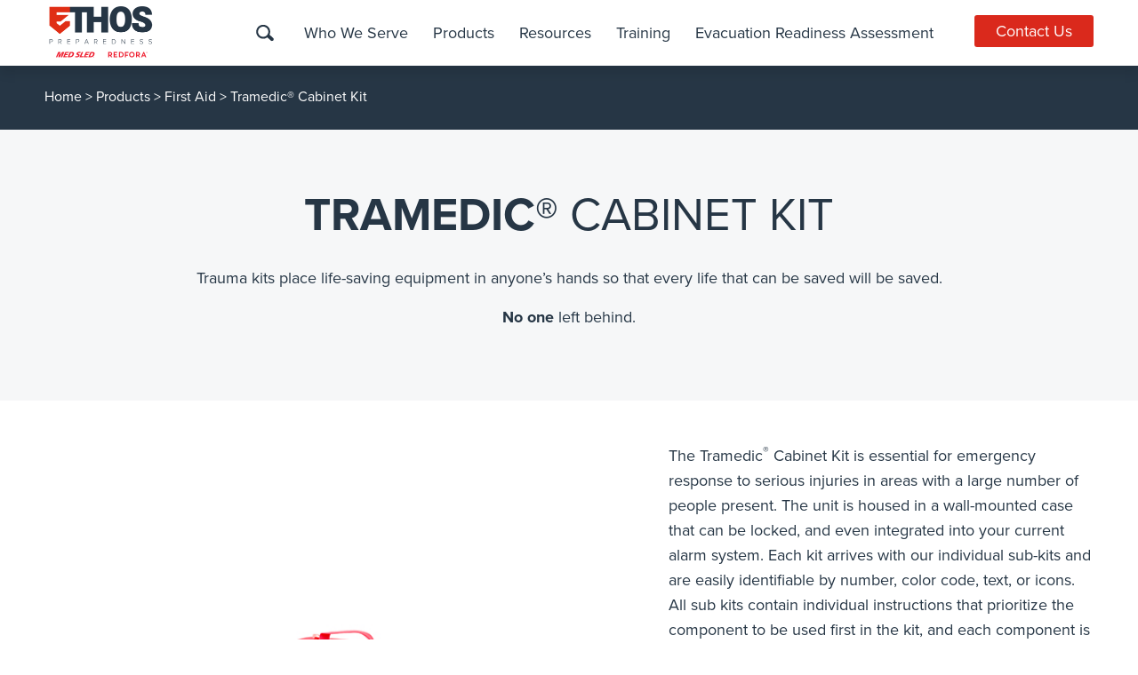

--- FILE ---
content_type: text/html; charset=UTF-8
request_url: https://www.ethospreparedness.com/organizations/tramedic-cabinet-kit.html
body_size: 21833
content:
<!DOCTYPE html>
<html class="no-js" lang="en" dir="ltr">
 <head>
 <meta charset="utf-8" />
<meta name="viewport" content="width=device-width, initial-scale=1.0" />
<meta name="description" content="The wall-mounted Tramedic® Cabinet Kit is a trauma kit for industrial and educational facilities, public venues, and large public areas." />
<meta name="keywords" content=" " />
<meta name="Robots" content="INDEX,FOLLOW,NOOPD,NOYDIR" />
<title>Tramedic® Cabinet Kit</title>
<link rel="shortcut icon" href="/favicon.ico" />
<link rel="stylesheet" type="text/css" href="/css/em2330e45441f20365a065c614806613ea98-forms.css" />
<script async src="https://www.googletagmanager.com/gtag/js?id=G-NGWKRN58XT"></script>
<script>
window.dataLayer = window.dataLayer || [];
function gtag(){dataLayer.push(arguments);}
gtag('js', new Date());
gtag('config', 'UA-42356549-2', {
'link_attribution': true});
gtag('config', 'G-NGWKRN58XT', {
'link_attribution': true});
gtag('config', 'AW-606980462');
(function(w,d,s,l,i){w[l]=w[l]||[];w[l].push({'gtm.start':
new Date().getTime(),event:'gtm.js'});var f=d.getElementsByTagName(s)[0],
j=d.createElement(s),dl=l!='dataLayer'?'&l='+l:'';j.async=true;j.src=
'https://www.googletagmanager.com/gtm.js?id='+i+dl;f.parentNode.insertBefore(j,f);
})(window,document,'script','dataLayer','GTM-P4C4FSV');
var _gaq = _gaq || [];
_gaq.push(['_setAccount', 'UA-00000-0']);
_gaq.push(['_setLocalGifPath', ('https:' == document.location.protocol ? 'https://' : 'http://')+"www.ethospreparedness.com/empoweren/js/ga.gif"]);
_gaq.push(['_setLocalServerMode']);
_gaq.push(['_trackPageview']);
(function() {
 var ga = document.createElement('script'); ga.type = 'text/javascript'; ga.async = true;
 ga.src = ('https:' == document.location.protocol ? 'https://' : 'http://') + 'www.ethospreparedness.com/empoweren/js/ga.js?v=557';
 var s = document.getElementsByTagName('script')[0]; s.parentNode.insertBefore(ga, s);
})();
</script>
 <link rel="stylesheet" href="https://use.typekit.net/xac3yvn.css">
 </head>
 <body class="body interior ">
 <!-- SVG SPRITES -->
 <svg style="height:0;position: absolute;" class="svg-container">
<!-- Facebook -->
<symbol id="facebook" viewBox="0 0 32 32">
<g>
<path d="M18.6,32V17.4h4.9l0.7-5.7h-5.6V8.1c0-1.6,0.5-2.8,2.8-2.8l3,0V0.2C23.9,0.2,22.1,0,20,0 c-4.3,0-7.3,2.7-7.3,7.5v4.2H7.8v5.7h4.9V32L18.6,32z" />
</g>
</symbol>
<!-- Twitter -->
<symbol id="twitter" viewBox="0 0 32 32">
<g>
<path d="M32,6.1c-1.2,0.5-2.4,0.9-3.8,1c1.4-0.8,2.4-2.1,2.9-3.6c-1.3,0.8-2.7,1.3-4.2,1.6C25.7,3.8,24,3,22.2,3 c-3.6,0-6.6,2.9-6.6,6.6c0,0.5,0.1,1,0.2,1.5C10.3,10.8,5.5,8.2,2.2,4.2c-0.6,1-0.9,2.1-0.9,3.3c0,2.3,1.2,4.3,2.9,5.5 c-1.1,0-2.1-0.3-3-0.8v0.1c0,3.2,2.3,5.8,5.3,6.4c-0.5,0.1-1.1,0.2-1.7,0.2c-0.4,0-0.8,0-1.2-0.1c0.8,2.6,3.3,4.5,6.1,4.6 c-2.2,1.8-5.1,2.8-8.2,2.8c-0.5,0-1.1,0-1.6-0.1c2.9,1.9,6.4,3,10.1,3c12.1,0,18.7-10,18.7-18.7l0-0.8C30,8.6,31.1,7.4,32,6.1z" />
</g>
</symbol>
<!-- Instagram -->
<symbol id="instagram" viewBox="0 0 32 32">
<g>
<path d="M16,2.88c4.27,0,4.78,0,6.47.09a8.85,8.85,0,0,1,3,.55,5,5,0,0,1,1.84,1.2,5,5,0,0,1,1.2,1.84,8.85,8.85,0,0,1,.55,3c.08,1.69.09,2.19.09,6.47s0,4.78-.09,6.47a8.85,8.85,0,0,1-.55,3,5.3,5.3,0,0,1-3,3,8.85,8.85,0,0,1-3,.55c-1.69.08-2.19.09-6.47.09s-4.78,0-6.47-.09a8.85,8.85,0,0,1-3-.55,5,5,0,0,1-1.84-1.2,5,5,0,0,1-1.2-1.84,8.85,8.85,0,0,1-.55-3c-.08-1.69-.09-2.19-.09-6.47s0-4.78.09-6.47a8.85,8.85,0,0,1,.55-3,5,5,0,0,1,1.2-1.84,5,5,0,0,1,1.84-1.2,8.85,8.85,0,0,1,3-.55c1.69-.08,2.19-.09,6.47-.09M16,0c-4.35,0-4.89,0-6.6.1A11.74,11.74,0,0,0,5.52.84,7.84,7.84,0,0,0,2.69,2.69,7.84,7.84,0,0,0,.84,5.52,11.74,11.74,0,0,0,.1,9.4C0,11.11,0,11.65,0,16s0,4.89.1,6.6a11.74,11.74,0,0,0,.74,3.88,7.84,7.84,0,0,0,1.85,2.83,7.84,7.84,0,0,0,2.83,1.85,11.74,11.74,0,0,0,3.88.74c1.71.08,2.25.1,6.6.1s4.89,0,6.6-.1a11.74,11.74,0,0,0,3.88-.74,8.18,8.18,0,0,0,4.68-4.68,11.74,11.74,0,0,0,.74-3.88c.08-1.71.1-2.25.1-6.6s0-4.89-.1-6.6a11.74,11.74,0,0,0-.74-3.88,7.84,7.84,0,0,0-1.85-2.83A7.84,7.84,0,0,0,26.48.84,11.74,11.74,0,0,0,22.6.1C20.89,0,20.35,0,16,0Z" />
<path d="M16,7.78A8.22,8.22,0,1,0,24.22,16,8.22,8.22,0,0,0,16,7.78Zm0,13.55A5.33,5.33,0,1,1,21.33,16,5.33,5.33,0,0,1,16,21.33Z" />
<circle cx="24.54" cy="7.46" r="1.92" />
</g>
</symbol>
<!-- Linkedin -->
<symbol id="linkedin" viewBox="0 0 32 32">
<g>
<path id="LinkedIn" d="M32,19.5v11.8h-6.9v-11c0-2.8-1-4.7-3.5-4.7c-1.9,0-3,1.3-3.5,2.5c-0.2,0.4-0.2,1.1-0.2,1.7 v11.5h-6.9c0,0,0.1-18.7,0-20.6h6.9v2.9c0,0,0,0,0,0.1h0v-0.1c0.9-1.4,2.5-3.4,6.2-3.4C28.6,10.2,32,13.1,32,19.5z M3.9,0.7 C1.5,0.7,0,2.3,0,4.3c0,2,1.5,3.6,3.8,3.6h0c2.4,0,3.9-1.6,3.9-3.6C7.7,2.3,6.2,0.7,3.9,0.7z M0.4,31.3h6.9V10.7H0.4V31.3z" />
</g>
</symbol>
<!-- Yelp -->
<symbol id="yelp" viewBox="0 0 32 32">
<g>
<path d="M19,20.4C18.5,21,18.9,22,18.9,22l4.1,6.8c0,0,0.7,0.9,1.2,0.9c0.6,0,1.2-0.5,1.2-0.5l3.2-4.6c0,0,0.3-0.6,0.3-1.1 c0-0.7-1.1-0.9-1.1-0.9l-7.6-2.4C20.3,20.1,19.5,19.9,19,20.4z M18.6,17c0.4,0.7,1.5,0.5,1.5,0.5l7.6-2.2c0,0,1-0.4,1.2-1 c0.1-0.6-0.2-1.2-0.2-1.2l-3.6-4.3c0,0-0.3-0.5-1-0.6C23.4,8.1,23,9,23,9l-4.3,6.8C18.7,15.7,18.3,16.4,18.6,17z M15.1,14.4 c0.9-0.2,1-1.5,1-1.5L16,2c0,0-0.1-1.3-0.7-1.7c-0.9-0.6-1.2-0.3-1.5-0.2L7.5,2.5c0,0-0.6,0.2-0.9,0.7C6.1,3.9,7,5,7,5l6.6,8.9 C13.6,13.9,14.2,14.6,15.1,14.4z M13.5,18.7c0-0.8-1-1.3-1-1.3L5.7,14c0,0-1-0.4-1.5-0.1c-0.4,0.2-0.7,0.6-0.7,1l-0.4,5.4 c0,0-0.1,0.9,0.2,1.4c0.3,0.6,1.5,0.2,1.5,0.2l7.9-1.7C12.9,19.9,13.5,19.8,13.5,18.7z M15.5,21.7C14.8,21.3,14,22,14,22l-5.3,5.8 c0,0-0.7,0.9-0.5,1.4c0.2,0.5,0.4,0.8,0.8,0.9l5.3,1.7c0,0,0.6,0.1,1.1,0c0.7-0.2,0.6-1.3,0.6-1.3l0.1-7.9 C16.1,22.8,16.1,22,15.5,21.7z" />
</g>
</symbol>
<!-- Youtube -->
<symbol id="youtube" viewBox="0 0 32 32">
<g>
<path d="M32,9.6c0-2.6-2.1-4.8-4.8-4.8H4.8C2.1,4.8,0,6.9,0,9.6v12.8 c0,2.6,2.1,4.8,4.8,4.8h22.4c2.6,0,4.8-2.1,4.8-4.8V9.6z M12.8,21.4V9.4l9.1,6L12.8,21.4z" />
</g>
</symbol>
<!-- Pinterest -->
<symbol id="pinterest" viewBox="0 0 32 32">
<g>
<path d="M28.4,8.9c-0.9-6.3-7.2-9.5-13.9-8.8C9.2,0.7,3.9,5,3.7,11.1c-0.1,3.8,0.9,6.6,4.5,7.4 c1.5-2.7-0.5-3.3-0.8-5.3c-1.3-8.1,9.3-13.6,14.9-8c3.9,3.9,1.3,16-4.9,14.7c-6-1.2,2.9-10.8-1.8-12.7c-3.9-1.5-5.9,4.7-4.1,7.8 C10.4,20.3,8.1,25.3,9,32c3-2.2,4.1-6.4,4.9-10.8c1.5,0.9,2.3,1.9,4.3,2C25.4,23.8,29.4,16,28.4,8.9z" />
</g>
</symbol>
<!-- Phone -->
<symbol id="phone" viewBox="0 0 32 32">
<g>
<path d="M10.23,8.63c2.26-.92.48-4.3-.4-6.78S7.36-.37,4.53,1.18A17.64,17.64,0,0,1,10.23,8.63Z" />
<path d="M14.62,22a20,20,0,0,1-3.49-4L11,17.89l-.12-.18A20.1,20.1,0,0,1,8.42,13a4.35,4.35,0,0,1,.77-3.7A18.84,18.84,0,0,0,3.56,1.85C.53,3.94-1.1,7.93.85,12.66A50.32,50.32,0,0,0,6,21.38a49.72,49.72,0,0,0,6.35,7.85c3.72,3.5,8,3.39,11.06,1.3a18.89,18.89,0,0,0-5-7.92A4.32,4.32,0,0,1,14.62,22Z" />
<path d="M25.58,24.63c-2-1.67-4.63-4.4-6.24-2.69a17.69,17.69,0,0,1,5.06,7.9C26.82,27.71,27.61,26.31,25.58,24.63Z" />
</g>
</symbol>
<!-- Search -->
<symbol id="search" viewBox="0 0 32 32">
<g>
<path d="M0.3,14c0,7,5.6,12.6,12.6,12.6c2.8,0,5.4-0.9,7.4-2.5l6.2,5.7c1.3,1.2,3.2,1.1,4.4-0.2c0.6-0.6,0.8-1.4,0.8-2.1c0-0.8-0.3-1.7-1-2.3l-6.4-5.9c0.8-1.6,1.2-3.4,1.2-5.3c0-7-5.6-12.6-12.6-12.6C5.9,1.4,0.3,7,0.3,14zM22,14c0,5.1-4.1,9.1-9.2,9.1c-5.1,0-9.2-4.1-9.2-9.1c0-5.1,4.1-9.2,9.2-9.2C17.9,4.8,22,8.9,22,14z">
</path>
</g>
</symbol>
<!-- Mail -->
<symbol id="mail" viewBox="0 0 35 26">
<g>
<path d="M30.5,2.5a1,1,0,0,1,.46.12L20,13.47a3.93,3.93,0,0,1-2.52,1,3.93,3.93,0,0,1-2.51-1L4,2.62A1,1,0,0,1,4.5,2.5Zm0,21H4.5a1,1,0,0,1-1-1V4.9L13.63,15l.1.09A6,6,0,0,0,17.5,16.5,6,6,0,0,0,21.27,15L31.5,4.9V22.5A1,1,0,0,1,30.5,23.5Z" />
</g>
</symbol>
 <!-- Stop Watch -->
<symbol id="stop-watch" viewBox="0 0 31.96 32">
<g>
<path d="M18.55,28h0a9.49,9.49,0,0,1-3.68-.74.47.47,0,0,1,.36-.86,8.57,8.57,0,0,0,3.32.68h0a8.58,8.58,0,0,0,0-17.15.46.46,0,0,1-.46-.46A.45.45,0,0,1,18.55,9h0a9.5,9.5,0,0,1,0,19Z" transform="translate(-0.02)"/>
 <path d="M18.26,16.3a1.94,1.94,0,0,0-1.94,1.95,2,2,0,0,0,.31,1.05.41.41,0,0,0-.2.13L12,24.61a.48.48,0,0,0,0,.66.51.51,0,0,0,.31.11.48.48,0,0,0,.35-.16L17.13,20a.6.6,0,0,0,.09-.15,1.94,1.94,0,1,0,1-3.58Zm0,3a1,1,0,1,1,1-1A1,1,0,0,1,18.26,19.26Z" transform="translate(-0.02)"/>
 <path d="M30.12,8.34a.47.47,0,0,1-.33-.14L27.57,6a.47.47,0,0,1,0-.66.46.46,0,0,1,.65,0l2.23,2.22a.47.47,0,0,1-.33.8Z" transform="translate(-0.02)"/>
 <path d="M22,3.89H15.3a.46.46,0,0,1-.46-.46V1.94A1.94,1.94,0,0,1,16.78,0h3.71a1.94,1.94,0,0,1,1.94,1.94V3.43A.47.47,0,0,1,22,3.89ZM15.76,3h5.75v-1a1,1,0,0,0-1-1H16.78a1,1,0,0,0-1,1Z" transform="translate(-0.02)"/>
 <path d="M27.86,8.81A13.49,13.49,0,0,0,9.1,8.89H.48a.47.47,0,0,0,0,.93H8.81a.46.46,0,0,0,.65,0h4.36a.47.47,0,0,0,0-.93H10.46A12.56,12.56,0,1,1,6.11,16.6a.47.47,0,0,0-.92-.15A13.48,13.48,0,0,0,18.5,32h.27A13.48,13.48,0,0,0,27.86,8.81Z" transform="translate(-0.02)"/>
 <path d="M16,13.34H7.09c.1-.21.19-.42.29-.62l.27-.48a.47.47,0,0,0-.17-.63.46.46,0,0,0-.63.16l-.29.52c-.18.34-.34.69-.49,1H2.7a.46.46,0,0,0,0,.92H16a.46.46,0,0,0,0-.92Z" transform="translate(-0.02)"/>
</g>
</symbol>
 <!-- Running -->
<symbol id="running" viewBox="0 0 31.97 32">
<g>
<path d="M28.28,11.87,26.8,10.63a.47.47,0,0,0-.66,0l-5.82,6.8a3.06,3.06,0,0,1-.36.36l-3.19,2.8A4.39,4.39,0,0,0,15.71,22l-1.3,2.6a3.8,3.8,0,0,1-.83,1.08l-.87.76a8.52,8.52,0,0,1-5.62,2.11H1.27A2.21,2.21,0,0,1,2,27.8l4-2.52A5.49,5.49,0,0,0,8.3,22.45a.47.47,0,0,0,.17,0H10a.47.47,0,0,0,0-.94H8.54c0-.19.05-.38.07-.57l.06-1h1.81a.48.48,0,0,0,0-.95H8.73l.1-1.59a.32.32,0,0,0,.14,0h2a.47.47,0,0,0,0-.94H9l-.09,0h0a5,5,0,0,0-.34-2.16l-1-2.53a2,2,0,0,1,.33-2.06l.46.92a5,5,0,0,0,4.45,2.76h.36A5,5,0,0,0,16.68,12a11.49,11.49,0,0,0,2.61-4l.94-2.34c1.92,1.14,4.3,2.92,4.3,3.82A.47.47,0,0,0,25,10a.48.48,0,0,0,.48-.47c0-1.87-4.38-4.43-5.25-4.92a.49.49,0,0,0-.39,0,.5.5,0,0,0-.29.28L18.41,7.66A10.84,10.84,0,0,1,16,11.33a4,4,0,0,1-2.86,1.19h-.36a4,4,0,0,1-3.61-2.23L8.4,8.78a.48.48,0,0,0-.76-.13L7.3,9a3,3,0,0,0-.66,3.21l1,2.53a4.18,4.18,0,0,1,.28,1.75l-.28,4.43a4.52,4.52,0,0,1-2.13,3.57L1.5,27A3.17,3.17,0,0,0,.16,30.64,2,2,0,0,0,2,32H8.21a9.47,9.47,0,0,0,6.07-2.2l3-2.46a4.38,4.38,0,0,0,1-1.21L19.47,24a3.5,3.5,0,0,1,1-1.12l2.46-1.76a4.36,4.36,0,0,0,.68-.6l4.8-5.16a2.45,2.45,0,0,0,.65-1.78A2.42,2.42,0,0,0,28.28,11.87Zm-.56,2.85-4.8,5.17a3.42,3.42,0,0,1-.53.47l-2.46,1.76a4.5,4.5,0,0,0-1.29,1.42l-1.21,2.12a3.69,3.69,0,0,1-.8,1l-2.95,2.45a8.53,8.53,0,0,1-5.47,2H2a1,1,0,0,1-.95-.69A2,2,0,0,1,1,29.5H7.09a9.51,9.51,0,0,0,6.25-2.35l.86-.76A4.32,4.32,0,0,0,15.26,25l1.29-2.59a3.42,3.42,0,0,1,.84-1.08l3.2-2.8a3.92,3.92,0,0,0,.45-.46l5.52-6.44,1.08.91a1.55,1.55,0,0,1,.49,1.07A1.53,1.53,0,0,1,27.72,14.72Z" transform="translate(-0.01)"/>
 <path d="M8.47,7a.51.51,0,0,1-.35-.16l-5.5-6a.47.47,0,0,1,0-.67.48.48,0,0,1,.67,0l5.51,6a.46.46,0,0,1,0,.67A.44.44,0,0,1,8.47,7Z" transform="translate(-0.01)"/>
 <path d="M17.49,4a.5.5,0,0,1-.37-.17l-2.5-3a.48.48,0,0,1,.73-.61l2.5,3a.46.46,0,0,1-.06.66A.43.43,0,0,1,17.49,4Z" transform="translate(-0.01)"/>
 <path d="M31.51,23H26A.47.47,0,0,1,26,22h5.51a.47.47,0,1,1,0,.94Z" transform="translate(-0.01)"/>
 <path d="M27,27H21.5a.47.47,0,0,1-.48-.47A.48.48,0,0,1,21.5,26H27a.48.48,0,0,1,.48.48A.47.47,0,0,1,27,27Z" transform="translate(-0.01)"/>
 <path d="M31,31H24a.48.48,0,0,1,0-.95h7A.48.48,0,0,1,31,31Z" transform="translate(-0.01)"/>
 <path d="M29.51,27H29a.48.48,0,0,1-.48-.47A.49.49,0,0,1,29,26h.5a.48.48,0,0,1,.47.48A.47.47,0,0,1,29.51,27Z" transform="translate(-0.01)"/>
</g>
</symbol>
 <!-- Ambulance -->
<symbol id="ambulance" viewBox="0 0 32 31.01">
<g>
<path d="M25.53,17H22a1.54,1.54,0,0,1-1.55-1.55V13a.46.46,0,1,0-.92,0v2.5A2.48,2.48,0,0,0,22,18h3.51A.46.46,0,0,0,26,17.5.45.45,0,0,0,25.53,17Z" transform="translate(0 -0.5)"/>
 <path d="M30.83,19.27l-5.94-8A5.49,5.49,0,0,0,20.49,9h-18A2.46,2.46,0,0,0,0,11.48v15A2.47,2.47,0,0,0,2.46,29H3.8a3.38,3.38,0,0,0,6.43.31H21.51A3.38,3.38,0,0,0,28,29L28,29h1.51A2.47,2.47,0,0,0,32,26.52V22.83A5.93,5.93,0,0,0,30.83,19.27ZM7.06,30.59A2.46,2.46,0,0,1,4.73,28.9a2.3,2.3,0,0,1-.14-.79v0a2.48,2.48,0,1,1,2.47,2.5Zm17.62,0a2.48,2.48,0,1,1,2.48-2.48A2.48,2.48,0,0,1,24.68,30.59Zm6.4-4.07a1.54,1.54,0,0,1-1.54,1.55H28.07a3.4,3.4,0,0,0-6.79,0,2.48,2.48,0,0,0,0,.27H10.43a2.48,2.48,0,0,0,0-.27,3.4,3.4,0,0,0-6.79,0H2.46A1.55,1.55,0,0,1,.92,26.52v-15A1.54,1.54,0,0,1,2.46,9.94h18a4.57,4.57,0,0,1,3.66,1.84l5.94,8a5,5,0,0,1,1,3Z" transform="translate(0 -0.5)"/>
 <path d="M10.94,7.47a2,2,0,1,1,4.1,0V8H16v-.5a3,3,0,0,0-5.93,0V8h.91Z" transform="translate(0 -0.5)"/>
 <path d="M12.94,3.61a.45.45,0,0,0,.45-.45V1a.46.46,0,0,0-.91,0V3.16A.45.45,0,0,0,12.94,3.61Z" transform="translate(0 -0.5)"/>
 <path d="M8.21,6.42a.44.44,0,0,0,.32.13.46.46,0,0,0,.33-.78L7.39,4.3A.46.46,0,1,0,6.74,5Z" transform="translate(0 -0.5)"/>
 <path d="M18.07,6.55a.46.46,0,0,0,.33-.13L19.87,5a.48.48,0,0,0,0-.65.46.46,0,0,0-.65,0L17.75,5.77a.46.46,0,0,0,0,.65A.45.45,0,0,0,18.07,6.55Z" transform="translate(0 -0.5)"/>
 <path d="M15,15.54H12.45V13a.45.45,0,0,0-.46-.46H9a.46.46,0,0,0-.46.46v2.55H6a.46.46,0,0,0-.46.46v3a.46.46,0,0,0,.46.45H8.52V22a.46.46,0,0,0,.46.46h3a.45.45,0,0,0,.46-.46V19.46H15a.46.46,0,0,0,.46-.45V16A.46.46,0,0,0,15,15.54Zm-.46,3H12a.46.46,0,0,0-.46.46v2.55H9.44V19A.45.45,0,0,0,9,18.55H6.43v-2.1H9A.45.45,0,0,0,9.44,16V13.45h2.09V16a.46.46,0,0,0,.46.45h2.55Z" transform="translate(0 -0.5)"/>
</g>
</symbol>
 <!-- Pin -->
<symbol id="pin" viewBox="0 0 23.63 32">
<g>
<path d="M16.35,0h-.7A11.88,11.88,0,0,0,6.48,18.89L16,32l9.52-13.11A11.87,11.87,0,0,0,16.35,0ZM16,17.66a6.13,6.13,0,1,1,6.12-6.13h0A6.12,6.12,0,0,1,16,17.66Z" transform="translate(-4.18)"/>
</g>
</symbol>
 <!-- Mobile -->
<symbol id="mobile" viewBox="0 0 20.23 32">
<g>
<path d="M24.19,0H7.81A1.92,1.92,0,0,0,5.89,1.93V30.07A1.92,1.92,0,0,0,7.81,32H24.19a1.92,1.92,0,0,0,1.92-1.93V1.93A1.92,1.92,0,0,0,24.19,0ZM13.8,28.71a.93.93,0,0,1,.93-.92h2.71a.93.93,0,1,1,0,1.85H14.73a.93.93,0,0,1-.93-.93Zm9.25-2.9H8.93V4H23.05Z" transform="translate(-5.89)"/>
</g>
</symbol>
 <!-- Stars -->
<symbol id="stars" viewBox="0 0 32 20.05">
<g>
<path d="M2.89,26l-.18,0a1,1,0,0,1-.59-.39.92.92,0,0,1-.14-.7L2.54,22,.27,19.74A1,1,0,0,1,0,19.17a.94.94,0,0,1,.85-1l3-.28.94-2,.6.27-1,2.23a.35.35,0,0,1-.28.2l-3.23.29a.27.27,0,0,0-.25.29.3.3,0,0,0,.08.16l2.4,2.38a.33.33,0,0,1,.09.3l-.6,3.1a.25.25,0,0,0,0,.19.3.3,0,0,0,.17.12.25.25,0,0,0,.17,0l2.92-1.46a.33.33,0,0,1,.29,0l1.92,1-.3.59-1.76-.88-2.77,1.4A1,1,0,0,1,2.89,26Zm19.41-.48a.46.46,0,0,1-.23-.06L16.3,22.56l-5.77,2.91a.51.51,0,0,1-.54,0,.52.52,0,0,1-.18-.5L11,18.74,6.25,14a.51.51,0,0,1-.11-.55.48.48,0,0,1,.42-.32L13,12.53l2.82-6.26A.51.51,0,0,1,16.5,6a.53.53,0,0,1,.25.24v0l2.82,6.26,6.46.58a.5.5,0,0,1,.43.34.5.5,0,0,1-.12.53L21.6,18.74,22.79,25a.5.5,0,0,1-.19.5A.47.47,0,0,1,22.3,25.55Zm-.16-.48h0ZM10.46,25h0Zm11.91-.14h0Zm-12.14,0h0Zm6.07-3a.63.63,0,0,1,.3.07l5.48,2.78L21,18.86a.68.68,0,0,1,.18-.59l4.52-4.53-6.13-.55A.69.69,0,0,1,19,12.8L16.3,6.87,13.63,12.8a.67.67,0,0,1-.54.39L7,13.74l4.52,4.54a.64.64,0,0,1,.18.59l-1.13,5.86L16,22A.66.66,0,0,1,16.3,21.9ZM6.62,13.77Zm19.36,0h0Zm-.1-.26Zm-19.16,0h0Zm23,11.94a.47.47,0,0,1-.16,0l-2.92-1.61-2,1-.3-.59,2-1a.64.64,0,0,1,.6,0l2.31,1.27-.49-2.57a.68.68,0,0,1,.18-.59l2-1.9-2.66-.24a.67.67,0,0,1-.54-.39l-1.08-2.41.6-.27,1.08,2.41,3.39.31A.31.31,0,0,1,32,19a.35.35,0,0,1-.08.35l-2.53,2.39L30,25a.36.36,0,0,1-.13.34A.36.36,0,0,1,29.67,25.44Z" transform="translate(0 -5.97)"/>
</g>
</symbol>
 <!-- People -->
<symbol id="people" viewBox="0 0 32 27.93">
<g>
 <path d="M29.53,30a.46.46,0,0,1-.46-.46c0-.07-.05-7.24-3.76-9.09l-3.75-1.72L22,21.94a.47.47,0,0,1-.56.51A7.79,7.79,0,0,1,18,20.77a2.17,2.17,0,0,1-.5,1.37c.19,1.11,1,5.89,1,7.36A.45.45,0,0,1,18,30a.46.46,0,0,1-.46-.46c0-1.55-1-7.36-1-7.42a.45.45,0,0,1,.13-.41c.76-.76.24-1.89,0-2.27a3.72,3.72,0,0,1-1.41,0c-.22.39-.74,1.51,0,2.27a.45.45,0,0,1,.13.41c0,.06-1,5.87-1,7.42A.45.45,0,0,1,14,30a.46.46,0,0,1-.46-.46c0-1.47.79-6.25,1-7.36a2.29,2.29,0,0,1-.5-1.37,7.69,7.69,0,0,1-3.42,1.68.48.48,0,0,1-.41-.11.46.46,0,0,1-.14-.4l.4-3.25L6.67,20.42c-3.69,1.84-3.74,9-3.74,9.08a.46.46,0,0,1-.46.46h0A.45.45,0,0,1,2,29.5c0-.32,0-7.81,4.26-9.91l6.33-2.92a2.93,2.93,0,0,1-.07-.67v-.82c-1.9-1.47-2.18-3.79-2.44-5.89A7.23,7.23,0,0,1,10.56,5,5.48,5.48,0,0,1,13.75,2.4a7.24,7.24,0,0,1,4.51,0,5.48,5.48,0,0,1,3.15,2.54,7.28,7.28,0,0,1,.49,4.38c-.25,2.07-.53,4.39-2.43,5.86V16a3.82,3.82,0,0,1-.07.68l6.31,2.9C29.94,21.69,30,29.18,30,29.5a.45.45,0,0,1-.46.46ZM17.62,19.06A6.9,6.9,0,0,0,21,21.38l-.4-3.15-1.47-.68A3.38,3.38,0,0,1,17.62,19.06Zm-6.2-.83L11,21.38a6.94,6.94,0,0,0,3.35-2.32,3.43,3.43,0,0,1-1.48-1.51Zm2-2.47V16a2.55,2.55,0,0,0,5.1,0v-.24l-.36.16a.46.46,0,1,1-.37-.85C20.4,14,20.69,11.64,21,9.18a6.42,6.42,0,0,0-.4-3.83A4.58,4.58,0,0,0,18,3.28a6.18,6.18,0,0,0-3.94,0A4.59,4.59,0,0,0,11.38,5.4,6.43,6.43,0,0,0,11,9.14c.31,2.5.59,4.83,3.17,5.93a.46.46,0,1,1-.36.85Zm18.09,6.7a.46.46,0,0,1-.46-.46V21h0s-.14-2.29-1.75-3.09L26,16.5a6.73,6.73,0,0,1-2.51.46.45.45,0,0,1-.45-.47.47.47,0,0,1,.47-.45,5.74,5.74,0,0,0,2.31-.46.48.48,0,0,1,.37,0l3.51,1.5C31.83,18.13,32,20.86,32,21v1A.47.47,0,0,1,31.54,22.46Zm-31.08,0A.47.47,0,0,1,0,22V21c0-.14.17-2.87,2.26-3.91l3.53-1.51a.48.48,0,0,1,.37,0A5.75,5.75,0,0,0,8.48,16h0a.46.46,0,0,1,0,.92A6.5,6.5,0,0,1,6,16.5L2.65,17.92C1.07,18.71.92,21,.92,21v1A.46.46,0,0,1,.46,22.46Zm24.56-8a.46.46,0,0,1-.25-.84,2.63,2.63,0,0,0,1.42-2.49l0-.29A3.46,3.46,0,0,0,26,8.73a2.43,2.43,0,0,0-1.39-1.09,3.41,3.41,0,0,0-1.09-.18A.46.46,0,0,1,23.06,7a.45.45,0,0,1,.46-.46,4.27,4.27,0,0,1,1.37.22,3.38,3.38,0,0,1,1.94,1.56,4.41,4.41,0,0,1,.3,2.67l0,.24a3.48,3.48,0,0,1-1.83,3.15A.42.42,0,0,1,25,14.46Zm-18,0a.5.5,0,0,1-.26-.08A3.45,3.45,0,0,1,4.9,11.24l0-.28a4.4,4.4,0,0,1,.29-2.6,3.44,3.44,0,0,1,2-1.61,4.49,4.49,0,0,1,1.36-.21A.45.45,0,0,1,8.94,7a.46.46,0,0,1-.46.46,3.64,3.64,0,0,0-1.08.17A2.46,2.46,0,0,0,6,8.78a3.41,3.41,0,0,0-.21,2l0,.32a2.61,2.61,0,0,0,1.43,2.48.46.46,0,0,1,.12.64A.44.44,0,0,1,7,14.46Z" transform="translate(0 -2.04)"/>
</g>
</symbol>
 <!-- Idea -->
<symbol id="idea" viewBox="0 0 31.3 32">
<g>
<path d="M17.38,32H14.62a.42.42,0,0,1-.3-.12l-.57-.57h-.52a.42.42,0,0,1-.42-.42.41.41,0,0,1,.42-.41h.69a.38.38,0,0,1,.29.12l.58.57h2.42l.57-.57a.42.42,0,0,1,.3-.12h.69a.41.41,0,0,1,.41.41.41.41,0,0,1-.41.42h-.52l-.57.57A.42.42,0,0,1,17.38,32Zm2.08-2.77H12.54a.42.42,0,1,1,0-.83h6.92a.42.42,0,0,1,0,.83Zm.69-2.08H11.84a.42.42,0,0,1,0-.83h8.31a.42.42,0,1,1,0,.83Zm6.62-.31a.42.42,0,0,1-.29-.12L22.56,22.8a.41.41,0,0,1,0-.58.4.4,0,0,1,.59,0l3.92,3.92a.41.41,0,0,1,0,.58A.44.44,0,0,1,26.77,26.84Zm-21.54,0a.44.44,0,0,1-.3-.12.41.41,0,0,1,0-.58l3.92-3.92a.41.41,0,0,1,.59,0,.41.41,0,0,1,0,.58L5.52,26.72A.42.42,0,0,1,5.23,26.84Zm14.23-1.07a.41.41,0,0,1-.41-.42V24a5,5,0,0,1,1.42-3.58,6.65,6.65,0,0,0,2-4.74,6.52,6.52,0,0,0-6.45-6.57,6.5,6.5,0,0,0-6.57,6.44v.13a6.64,6.64,0,0,0,2,4.73A5,5,0,0,1,13,24v1.38a.41.41,0,0,1-.41.42.42.42,0,0,1-.42-.42V24a4.25,4.25,0,0,0-1.18-3,7.41,7.41,0,0,1-2.28-5.3v-.15a7.34,7.34,0,0,1,7.41-7.26,7.35,7.35,0,0,1,7.27,7.41A7.46,7.46,0,0,1,21.05,21a4.29,4.29,0,0,0-1.18,3v1.39A.41.41,0,0,1,19.46,25.77Zm-3.46,0a.42.42,0,0,1-.42-.42V20l-1.26-1.26a.42.42,0,1,1,.59-.59L16,19.22l1.09-1.09a.42.42,0,0,1,.59.59L16.41,20v5.37A.41.41,0,0,1,16,25.77Zm11.51-4.93-.16,0-2.56-1.06a.42.42,0,0,1-.22-.55.41.41,0,0,1,.54-.22L27.67,20a.42.42,0,0,1-.16.8Zm-23,0a.42.42,0,0,1-.16-.8L6.88,19a.41.41,0,0,1,.54.22.42.42,0,0,1-.22.55L4.64,20.81A.45.45,0,0,1,4.48,20.84Zm26.75-4.77H25.69a.42.42,0,0,1-.41-.42.41.41,0,0,1,.41-.41h5.54a.41.41,0,0,1,.42.41A.42.42,0,0,1,31.23,16.07Zm-24.93,0H.77a.42.42,0,0,1-.42-.42.41.41,0,0,1,.42-.41H6.3a.41.41,0,0,1,.42.41A.42.42,0,0,1,6.3,16.07ZM7,12.36a.45.45,0,0,1-.16,0L4.32,11.26a.41.41,0,0,1,.32-.76L7.2,11.56a.42.42,0,0,1-.16.8Zm17.91,0a.42.42,0,0,1-.38-.26.41.41,0,0,1,.22-.54l2.56-1.06a.41.41,0,1,1,.32.76l-2.56,1.06A.29.29,0,0,1,25,12.36ZM22.86,9.21a.42.42,0,0,1-.3-.71l3.92-3.91a.39.39,0,0,1,.58,0,.4.4,0,0,1,0,.58L23.15,9.09A.42.42,0,0,1,22.86,9.21Zm-13.72,0a.42.42,0,0,1-.29-.12L4.93,5.17a.42.42,0,0,1,.59-.59L9.44,8.5a.42.42,0,0,1-.3.71Zm3.15-2.1a.41.41,0,0,1-.38-.26L10.84,4.29a.42.42,0,0,1,.23-.54.42.42,0,0,1,.54.23l1.06,2.56a.41.41,0,0,1-.22.54Zm7.42,0a.29.29,0,0,1-.16,0,.42.42,0,0,1-.23-.54L20.38,4a.42.42,0,0,1,.55-.22.41.41,0,0,1,.22.54L20.09,6.85A.42.42,0,0,1,19.71,7.11ZM16,6.37A.41.41,0,0,1,15.59,6V.41A.41.41,0,0,1,16,0a.42.42,0,0,1,.42.41V6A.42.42,0,0,1,16,6.37Z" transform="translate(-0.35)"/>
</g>
</symbol>
 <!-- Rocket -->
<symbol id="rocket" viewBox="0 0 32 31.99">
<g>
<path d="M10.51,32a.59.59,0,0,1-.17,0,.41.41,0,0,1-.2-.55,7.29,7.29,0,0,1,.42-.78v-.05a2.1,2.1,0,0,0-2.09-2.1h0A2.08,2.08,0,0,0,7,29.05a.42.42,0,0,1-.39.09.4.4,0,0,1-.28-.27,4.13,4.13,0,0,0-5.15-2.72,4.07,4.07,0,0,0-.61.24.41.41,0,1,1-.37-.74A5.84,5.84,0,0,1,1,25.36a5,5,0,0,1,6,2.72,2.8,2.8,0,0,1,1.54-.43,2.91,2.91,0,0,1,2.78,2.07,6.47,6.47,0,0,1,9.48,0,2.91,2.91,0,0,1,2.79-2.07,3,3,0,0,1,1.53.43,4.8,4.8,0,0,1,2.21-2.37A4.9,4.9,0,0,1,31,25.36a4.11,4.11,0,0,1,.73.29.41.41,0,1,1-.37.74,3.22,3.22,0,0,0-.61-.24,4.1,4.1,0,0,0-5.14,2.72.43.43,0,0,1-.29.27A.4.4,0,0,1,25,29a2.11,2.11,0,0,0-1.44-.56h0a2.09,2.09,0,0,0-1.48.61,2.13,2.13,0,0,0-.61,1.49v.05a5.86,5.86,0,0,1,.42.78.41.41,0,1,1-.75.34,5.62,5.62,0,0,0-10.22,0A.42.42,0,0,1,10.51,32ZM21,27h-.51A2.93,2.93,0,0,1,17.6,24v-.5a.41.41,0,0,1,.82,0V24a2.11,2.11,0,0,0,2.1,2.1H21a.42.42,0,0,1,.41.42A.41.41,0,0,1,21,27Zm-9.56,0H11a.41.41,0,0,1-.41-.41.41.41,0,0,1,.41-.42h.5a2.1,2.1,0,0,0,2.1-2.1v-.5a.41.41,0,0,1,.42-.41.41.41,0,0,1,.41.41V24A2.93,2.93,0,0,1,11.47,27ZM11,24H9.46a.42.42,0,0,1-.37-.24L6.72,18.58a2.43,2.43,0,0,1,.65-2.88l2.82-2.52a.39.39,0,0,1,.24-.1,16.47,16.47,0,0,1-.35-2.51c-.28-5.15,1.79-7.72,3.64-9.38A3.78,3.78,0,0,1,16,0a3.78,3.78,0,0,1,2.28,1.19c1.84,1.67,3.92,4.24,3.64,9.4a16.46,16.46,0,0,1-.35,2.48.41.41,0,0,1,.24.11l2.83,2.53a2.42,2.42,0,0,1,.64,2.87l-2.37,5.13a.4.4,0,0,1-.37.24H21a.41.41,0,1,1,0-.82h1.24l2.26-4.9a1.6,1.6,0,0,0-.43-1.9l-2.7-2.41c-.27,1.27-.67,3-1.28,5.21a.42.42,0,0,1-.4.3h-.87l-.43,2.18a.41.41,0,0,1-.41.33H14a.41.41,0,0,1-.41-.33l-.43-2.18h-.87a.41.41,0,0,1-.4-.3c-.61-2.24-1-3.94-1.28-5.21L7.91,16.33a1.59,1.59,0,0,0-.44,1.9l2.26,4.9H11a.41.41,0,0,1,.42.41A.42.42,0,0,1,11,24Zm3.36-2.84h3.34L18,19.43H14Zm4.19-2.52h.88c1.66-6.13,1.69-8,1.69-8A10.24,10.24,0,0,0,18.91,3a.4.4,0,0,1-.21.27,5,5,0,0,1-2.7.55,5,5,0,0,1-2.7-.55A.41.41,0,0,1,13.08,3a10.18,10.18,0,0,0-2.17,7.53s0,1.92,1.69,8.05h5.92Zm-5-16.08a.42.42,0,0,1,.15,0A4.1,4.1,0,0,0,16,3H16a4.13,4.13,0,0,0,2.29-.46.43.43,0,0,1,.14,0c-.24-.26-.49-.5-.73-.72A3.22,3.22,0,0,0,16,.83a3.28,3.28,0,0,0-1.72,1C14,2,13.78,2.26,13.53,2.52ZM16,12.39a2.93,2.93,0,1,1,2.93-2.92h0A2.93,2.93,0,0,1,16,12.39Zm0-5a2.1,2.1,0,1,0,2.1,2.1A2.1,2.1,0,0,0,16,7.37Z" transform="translate(0 0)"/>
</g>
</symbol>
 <!-- Hospital -->
<symbol id="hospital" viewBox="0 0 31.25 31.25">
 <g>
 <path d="M29,31.27H2.91A2.57,2.57,0,0,1,.35,28.71V2.58A2.56,2.56,0,0,1,2.91,0H29A2.57,2.57,0,0,1,31.6,2.58V28.71A2.58,2.58,0,0,1,29,31.27ZM2.91,1.27A1.31,1.31,0,0,0,1.6,2.58V28.71A1.31,1.31,0,0,0,2.91,30H29a1.31,1.31,0,0,0,1.31-1.31V2.58A1.31,1.31,0,0,0,29,1.27Z" transform="translate(-0.35 -0.02)" />
 <path d="M24.21,25.48H18.4a.63.63,0,1,1,0-1.25h5.19V7.06H19v6.16a.63.63,0,0,1-.62.63H13.55a.63.63,0,0,1-.62-.63V8.86a.63.63,0,1,1,1.25,0V12.6h3.59V6.44a.63.63,0,0,1,.63-.63h5.81a.63.63,0,0,1,.63.63V24.85A.63.63,0,0,1,24.21,25.48Z" transform="translate(-0.35 -0.02)" />
 <path d="M13.55,25.48H7.74a.63.63,0,0,1-.63-.63V6.44a.63.63,0,0,1,.63-.63h5.81a.63.63,0,1,1,0,1.25H8.36V24.23h4.57V18.07a.63.63,0,0,1,.62-.63H18.4a.63.63,0,0,1,.62.63v4.36a.63.63,0,0,1-1.25,0V18.69H14.18v6.16A.63.63,0,0,1,13.55,25.48Z" transform="translate(-0.35 -0.02)" /> 
 </g>
</symbol>
 <!-- School -->
<symbol id="school" viewBox="0 0 32 28.62">
 <g>
 <path d="M13.78,20.11h.06a5.47,5.47,0,0,0,1.77-.29,1.55,1.55,0,0,1,.71,0,6,6,0,0,0,1.88.3,3.91,3.91,0,0,0,3.1-2A9.85,9.85,0,0,0,23.65,12a5.08,5.08,0,0,0-3-5,7.11,7.11,0,0,0-4.16-.2A7.6,7.6,0,0,0,16.22,6h0A5,5,0,0,0,21,2.4a.55.55,0,0,0-.83-.62A2.91,2.91,0,0,1,18,2.16a3.27,3.27,0,0,0-2.62,0,.56.56,0,0,0-.28.74.55.55,0,0,0,.73.28,2.18,2.18,0,0,1,1.77,0l.09,0a4,4,0,0,0,1.68,0A3.84,3.84,0,0,1,15.68,4.8a4.06,4.06,0,0,0-2.16-1.75.56.56,0,0,0-.71.35.55.55,0,0,0,.35.7c2.09.71,2.28,3.47,2.28,3.5a.56.56,0,0,0,.75.49,6,6,0,0,1,4,0A4,4,0,0,1,22.54,12a8.89,8.89,0,0,1-2.11,5.46A3,3,0,0,1,18.22,19a5.74,5.74,0,0,1-1.59-.25,2.65,2.65,0,0,0-1.34,0,4.51,4.51,0,0,1-1.46.24,3,3,0,0,1-2.29-1.58A8.85,8.85,0,0,1,9.46,12a4,4,0,0,1,2.32-3.89A4.47,4.47,0,0,1,13,7.77a.57.57,0,0,0,.49-.62.56.56,0,0,0-.62-.49,6,6,0,0,0-1.49.4,5.1,5.1,0,0,0-3,5,9.92,9.92,0,0,0,2.33,6.08A4.05,4.05,0,0,0,13.78,20.11Z" transform="translate(0 -1.69)" /><path d="M16,10.24a3.44,3.44,0,0,0,1.59-.4.56.56,0,0,0-.52-1,2.26,2.26,0,0,1-2.14,0,.56.56,0,0,0-.52,1A3.44,3.44,0,0,0,16,10.24Z" transform="translate(0 -1.69)" /><path d="M31.54,22.34a.56.56,0,0,0-1.08-.26,3.92,3.92,0,0,0,.24,2.59l-7.29,4.4a.89.89,0,0,1-.4.12l-.24,0a.76.76,0,0,1-.53-.73v-2.9a1.83,1.83,0,0,1,1-1.69l8.43-3.77a.54.54,0,0,0,.32-.58.55.55,0,0,0-.46-.48l-5.77-.89a.54.54,0,0,0-.63.47.55.55,0,0,0,.46.63l3.9.6-6.72,3a2.92,2.92,0,0,0-1.64,2.72v2.88a1.75,1.75,0,0,0,.05.46L3,25.76c-1.59-.48-1.9-1.2-1.9-2.35V21.77c0-1.48.31-2.17,2.19-2.56L7,18.32a.56.56,0,0,0,.4-.68.55.55,0,0,0-.67-.41l-3.63.89C.86,18.58,0,19.61,0,21.77v1.64c0,1.83.81,2.85,2.76,3.43l19.73,3.39a2.44,2.44,0,0,0,.39.07H23a.48.48,0,0,0,.18,0A1.85,1.85,0,0,0,24,30l7.72-4.66A.58.58,0,0,0,32,25a.59.59,0,0,0-.08-.43A2.87,2.87,0,0,1,31.54,22.34Z" transform="translate(0 -1.69)" /><path d="M3.56,22.74v.89a.56.56,0,0,0,1.12,0v-.89a.56.56,0,0,0-1.12,0Z" transform="translate(0 -1.69)" /><path d="M6.5,22.52v1.93a.56.56,0,0,0,1.12,0V22.52a.56.56,0,0,0-1.12,0Z" transform="translate(0 -1.69)" /> 
 </g>
</symbol>
 <!-- Offices -->
<symbol id="offices" viewBox="0 0 32 32">
 <g>
 <path d="M1,7.58a.64.64,0,1,0,1.28,0,1.66,1.66,0,0,0-.44-1.14c-.23-.29-.55-.67-.55-2.33A2.34,2.34,0,0,1,3.66,1.78a2.12,2.12,0,0,1,2.28,2,2.15,2.15,0,0,1,0,.36c0,1.75-.51,2.07-1,2.39A1.72,1.72,0,0,0,4,8.07a.64.64,0,1,0,1.28,0c0-.22,0-.25.39-.49.8-.52,1.59-1.22,1.59-3.43a4,4,0,0,0,0-.49A3.4,3.4,0,0,0,3.61.5,3.61,3.61,0,0,0,0,4.11C0,6.06.41,6.73.83,7.25,1,7.42,1,7.44,1,7.58Z" transform="translate(0 0)"/><path d="M29,8.92a3.13,3.13,0,0,0-2.22.93L24.3,12.39H21.47a2.13,2.13,0,0,0-2.13,2.12,2.19,2.19,0,0,0,.18.85h-7a2.19,2.19,0,0,0,.18-.85A2.1,2.1,0,0,0,12,13a2.14,2.14,0,0,0-1.5-.62H7.7L5.22,9.85A3.16,3.16,0,0,0,3,8.92,3,3,0,0,0,0,11.86V21a4.09,4.09,0,0,0,4.09,4.09H8.64l1.62,6.46a.63.63,0,0,0,.62.49L11,32a.64.64,0,0,0,.47-.78L9.45,23a.64.64,0,0,0-1.24.31l.12.46H4.09A2.81,2.81,0,0,1,1.28,21V11.86A1.68,1.68,0,0,1,3,10.2a1.84,1.84,0,0,1,1.31.55L7,13.48a.64.64,0,0,0,.45.19h3.09a.83.83,0,0,1,.6.24.86.86,0,0,1,.25.6.85.85,0,0,1-.84.85H6L4.53,14a.64.64,0,0,0-.85,1L5,16.12V20a.63.63,0,0,0,.64.64H10a1.83,1.83,0,0,1,1.81,1.52l1.63,9.35A.63.63,0,0,0,14,32h.11a.64.64,0,0,0,.52-.74L13,21.9A3.11,3.11,0,0,0,10,19.32H6.24V16.64H25.76v2.68H22.05A3.11,3.11,0,0,0,19,21.9l-1.63,9.35a.64.64,0,0,0,.52.74H18a.63.63,0,0,0,.63-.53l1.63-9.35a1.83,1.83,0,0,1,1.81-1.52h4.36a.64.64,0,0,0,.64-.64V16.11L28.31,15a.63.63,0,0,0,.05-.9.64.64,0,0,0-.9-.06L26,15.36H21.46a.85.85,0,0,1-.84-.85.86.86,0,0,1,.25-.6.83.83,0,0,1,.6-.24h3.1a.64.64,0,0,0,.45-.19l2.67-2.73a1.87,1.87,0,0,1,1.36-.55,1.67,1.67,0,0,1,1.67,1.66V21a2.8,2.8,0,0,1-2.81,2.81H23.67l.12-.46A.64.64,0,0,0,22.55,23L20.5,31.2A.64.64,0,0,0,21,32l.15,0a.63.63,0,0,0,.62-.49l1.62-6.46h4.55a4,4,0,0,0,2.89-1.2A4.07,4.07,0,0,0,32,21V11.86A3,3,0,0,0,29,8.92Z" transform="translate(0 0)"/><path d="M26.37,7.58c.37.24.39.27.39.49a.64.64,0,1,0,1.28,0,1.72,1.72,0,0,0-1-1.57c-.49-.32-1-.64-1-2.44a1.6,1.6,0,0,1,0-.31,2.15,2.15,0,0,1,2.33-2,2.33,2.33,0,0,1,2.33,2.33c0,1.66-.32,2-.55,2.33a1.66,1.66,0,0,0-.44,1.14.64.64,0,1,0,1.28,0c0-.14,0-.16.16-.33.42-.52.83-1.19.83-3.14A3.6,3.6,0,0,0,28.44.5h0a3.44,3.44,0,0,0-3.66,3.16,3.36,3.36,0,0,0,0,.45C24.78,6.36,25.57,7.06,26.37,7.58Z" transform="translate(0 0)"/><path d="M9.23,11.6a.65.65,0,0,0,.88-.23,3.71,3.71,0,0,1,1.17-1.22l2.24-.89c.21.07.42.11.63.17a4.36,4.36,0,0,0,.18,2.14A12.92,12.92,0,0,0,13.88,14a.64.64,0,0,0,.57.7h.07a.64.64,0,0,0,.63-.58,12.39,12.39,0,0,1,.47-2.35.59.59,0,0,0,0-.47,3.09,3.09,0,0,1-.18-1.61,8,8,0,0,0,1.2,0,2.85,2.85,0,0,1-.18,1.6.66.66,0,0,0,0,.48,11.65,11.65,0,0,1,.47,2.35.64.64,0,0,0,.64.58h.06a.62.62,0,0,0,.57-.69,12.14,12.14,0,0,0-.45-2.39,4.36,4.36,0,0,0,.18-2.14c.21-.06.42-.1.63-.17l2.15.85a3.62,3.62,0,0,1,1.26,1.26.64.64,0,0,0,.55.31.62.62,0,0,0,.55-1A4.91,4.91,0,0,0,21.19,9L18.72,8a.64.64,0,0,0-.49,0,5.84,5.84,0,0,1-4.46,0,.62.62,0,0,0-.48,0L10.72,9A4.91,4.91,0,0,0,9,10.72.65.65,0,0,0,9.23,11.6Z" transform="translate(0 0)"/><path d="M12.51,4.77a3.11,3.11,0,0,0,1.65,2.84.58.58,0,0,0,.35.11.66.66,0,0,0,.54-.28.65.65,0,0,0-.18-.89,1.94,1.94,0,0,1-1.08-1.91l-.06-.53a3,3,0,0,1,.16-1.73,2.06,2.06,0,0,1,1.19-.95,2.93,2.93,0,0,1,1.85,0,2,2,0,0,1,1.15.89,3.07,3.07,0,0,1,.19,1.83l-.06.49a1.94,1.94,0,0,1-1.08,1.91.65.65,0,0,0-.18.89.64.64,0,0,0,.89.17,3.11,3.11,0,0,0,1.65-2.84l0-.42a4.3,4.3,0,0,0-.3-2.6A3.33,3.33,0,0,0,17.33.21a4.25,4.25,0,0,0-2.64,0,3.34,3.34,0,0,0-1.95,1.6,4.26,4.26,0,0,0-.28,2.5Z" transform="translate(0 0)"/>
 </g>
</symbol>
 <!-- Industrial -->
<symbol id="industrial" viewBox="0 0 32 32">
 <g>
 <path d="M29.44,25.89H26.52V21.48a.56.56,0,0,0-.56-.57H21a.57.57,0,0,0-.57.57v4.41H17a.56.56,0,0,0-.57.56v5A.56.56,0,0,0,17,32h5a.56.56,0,0,0,.57-.57V27H23.9v4.41a.56.56,0,0,0,.56.57h5a.56.56,0,0,0,.57-.57v-5A.56.56,0,0,0,29.44,25.89ZM21.55,22h3.84v3.85H21.55Zm-.14,8.83H17.56V27h3.85Zm7.46,0H25V27h3.84Z" transform="translate(0 0)"/><path d="M31.79,12.57,16.36.13a.57.57,0,0,0-.72,0L.21,12.57A.56.56,0,0,0,0,13.2a.57.57,0,0,0,.54.38H2V28.94a.57.57,0,0,0,.57.57H14a.57.57,0,1,0,0-1.13H8.1V25.53H14a.57.57,0,0,0,0-1.14H8.1V21.55H18a.58.58,0,0,0,.57-.57.57.57,0,0,0-.57-.57H8.1V17.56H23.9v.93a.57.57,0,1,0,1.13,0V13a.56.56,0,0,0-.57-.56H7.54A.56.56,0,0,0,7,13V28.38H3.13V13a.57.57,0,0,0-.57-.56H2.17L16,1.3,29.83,12.45h-.39a.57.57,0,0,0-.57.56V23.47a.57.57,0,0,0,1.14,0V13.58h1.42A.57.57,0,0,0,32,13.2.56.56,0,0,0,31.79,12.57Zm-7.89,1v2.85H8.1V13.58Z" transform="translate(0 0)"/>
 </g>
</symbol>
 <!-- Military -->
<symbol id="military" viewBox="0 0 32 20.99">
 <g>
 <path d="M7.5,8h24a.5.5,0,0,0,0-1H20V6a.5.5,0,0,0-.5-.5A.51.51,0,0,0,19,6V7H7.5a.5.5,0,0,0,0,1Z" transform="translate(0 -5.5)"/><path d="M16.69,23h.81v1a.51.51,0,0,0,.5.5.5.5,0,0,0,.5-.5V23H24v1a.5.5,0,1,0,1,0V23h1.5A5.51,5.51,0,0,0,32,17.5a2,2,0,0,0-.4-1.2l-1.35-1.8a10.06,10.06,0,0,0-8-4h-.48l-.85-1.28A.54.54,0,0,0,20.5,9h-2a.52.52,0,0,0-.41.22l-.85,1.28H6.66A3.53,3.53,0,0,0,5.25,9,3.5,3.5,0,0,0,.47,10.25,3.5,3.5,0,0,0,4.4,15.38a3.48,3.48,0,0,0,2-1.38H8.64l1.41,4.21A7,7,0,0,0,16.69,23ZM11.5,13H6.1a.49.49,0,0,0-.43.25,2.55,2.55,0,0,1-1.52,1.17,2.5,2.5,0,0,1-2.82-3.67A2.48,2.48,0,0,1,2.85,9.58a2.52,2.52,0,0,1,1.9.25,2.49,2.49,0,0,1,1.11,1.34.51.51,0,0,0,.47.33H17.5a.54.54,0,0,0,.42-.22L18.77,10h1.47l.85,1.28a.52.52,0,0,0,.41.22h.75a9,9,0,0,1,7.2,3.6l1.36,1.8.05.1H28a2.5,2.5,0,0,1-2.5-2.5V14a.5.5,0,1,0-1,0v.5A3.49,3.49,0,0,0,28,18h3a4.51,4.51,0,0,1-4.48,4H16.69A6,6,0,0,1,11,17.9L9.69,14H11.5a.5.5,0,0,0,0-1Z" transform="translate(0 -5.5)"/><path d="M31.15,23.65l-.54.53a4.43,4.43,0,0,1-3.18,1.32H10a.5.5,0,0,0,0,1H27.43a5.46,5.46,0,0,0,3.89-1.61l.53-.54a.48.48,0,0,0,0-.7A.49.49,0,0,0,31.15,23.65Z" transform="translate(0 -5.5)"/><path d="M16,16.5h1.5V18a.51.51,0,0,0,.5.5.5.5,0,0,0,.5-.5V16.5H20a.5.5,0,0,0,0-1H18.5V14a.5.5,0,0,0-.5-.5.51.51,0,0,0-.5.5v1.5H16a.5.5,0,0,0,0,1Z" transform="translate(0 -5.5)"/>
 </g>
</symbol>
 <!-- Events -->
<symbol id="events" viewBox="0 0 31.47 32">
 <g>
 <path d="M18.38,8.71a.64.64,0,0,0,.47-1.18c-3.35-1.33-5.13.59-5.2.67a.63.63,0,0,0,0,.89.61.61,0,0,0,.42.16.63.63,0,0,0,.46-.2C14.64,9,15.88,7.71,18.38,8.71Z" transform="translate(-0.27)" /><path d="M23.35,8.71c2.48-1,3.73.27,3.79.34a.67.67,0,0,0,.47.2A.61.61,0,0,0,28,9.09a.63.63,0,0,0,0-.89c-.08-.08-1.86-2-5.2-.67a.64.64,0,0,0,.47,1.18Z" transform="translate(-0.27)" /><path d="M15.7,14.65a.62.62,0,0,0-.21.53A5.83,5.83,0,0,0,21,20.42a5.71,5.71,0,0,0,5.28-5.25.67.67,0,0,0-.22-.53.63.63,0,0,0-.54-.14,21.29,21.29,0,0,1-4.56.49,22.86,22.86,0,0,1-4.67-.49A.64.64,0,0,0,15.7,14.65Zm5.21,1.6a22.31,22.31,0,0,0,3.92-.34A4.39,4.39,0,0,1,21,19.16a4.56,4.56,0,0,1-4.05-3.25A24.36,24.36,0,0,0,20.91,16.25Z" transform="translate(-0.27)" /><path d="M31.51.14A.67.67,0,0,0,31,0,52.61,52.61,0,0,1,10.74,0a.66.66,0,0,0-.52.13A.65.65,0,0,0,10,.63V11.56a14.44,14.44,0,0,0,.84,4.81l-.09.05C8.82,18.3,7.19,17.6,7.1,17.56a.63.63,0,0,0-.54,1.14A3.62,3.62,0,0,0,8,19a5,5,0,0,0,3.31-1.39,14.2,14.2,0,0,0,2.81,4,5.94,5.94,0,0,0-1.81,6.17.63.63,0,0,0,.51.44h.1a.64.64,0,0,0,.52-.27A8.72,8.72,0,0,1,17,25a6.83,6.83,0,0,1,1.22-.37.68.68,0,0,0,.27-.13,8.21,8.21,0,0,0,2.35.35,8.36,8.36,0,0,0,5.39-2l.37-.31a14.3,14.3,0,0,0,5.11-11V.63A.64.64,0,0,0,31.51.14Zm-15,23.67a10.1,10.1,0,0,0-3.19,2.29A4.68,4.68,0,0,1,15,22.51l0,0a.34.34,0,0,0,.06.06l.37.31a8.24,8.24,0,0,0,1.27.88ZM30.47,11.56a13.06,13.06,0,0,1-4.66,10l-.37.31a7.09,7.09,0,0,1-9.15,0l-.37-.31a13,13,0,0,1-4.67-10V1.39a54,54,0,0,0,19.22,0Z" transform="translate(-0.27)" /><path d="M24.27,25a.64.64,0,0,0-.82.35,12.11,12.11,0,0,1-.51,1.1l-.22.44a7.11,7.11,0,0,1-8.46,3.5l-.46-.15A13,13,0,0,1,5.66,22.8L1.77,13.41a42.5,42.5,0,0,0,7.08-2.06.63.63,0,0,0-.46-1.18A41.22,41.22,0,0,1,.78,12.32a.62.62,0,0,0-.44.32.64.64,0,0,0,0,.54L4.5,23.28a14.28,14.28,0,0,0,8.92,8.18l.46.15a8.61,8.61,0,0,0,2.54.39,8.38,8.38,0,0,0,7.42-4.51l.22-.44a13.08,13.08,0,0,0,.56-1.2A.64.64,0,0,0,24.27,25Z" transform="translate(-0.27)" />
 </g>
</symbol>
</svg><!-- COMMON HEADER -->
 <header class="header">
 <div class="header__container">
 <div class="header__logo">
 <a href="/" class="header__logo__link">
 <img src="/images/logo-ethos-family-500x238.png" alt="" class="header__logo__image" width="500" height="238">
 </a>
 </div>
 <div class="header__utility"> 
 <button type="button" class="header__button js-search-button">
 <svg class="header__button__icon" width="24" height="20" aria-labelledby="searchIconTitle">
 <title id="searchIconTitle">Search Icon</title>
 <use xlink:href="#search" />
 </svg>
 <span class="show-for-sr">Search</span>
 </button>
 </div>
 <div class="header__menu">
 <div class='menu-button'>Menu</div>
 <nav class="nav">
 <ul class="flexnav"><li><a href="javascript:void(0)" class="navOnlyLink">Who We Serve</a><ul class="emenu-74102"><li><a href="/organizations/hospitals.html">Hospitals</a></li><li><a href="/organizations/long-term-care.html">Long-Term Care</a></li><li><a href="/organizations/schools-universities.html">Schools + Universities</a></li><li><a href="/organizations/business-corporate.html">Business + Corporate</a></li><li><a href="/organizations/industrial.html">Industrial</a></li><li><a href="/organizations/first-responders.html">First Responders</a></li><li><a href="/organizations/military.html">Military</a></li></ul></li><li><a href="javascript:void(0)" class="navOnlyLink">Products</a><ul class="emenu-80702"><li><a href="/organizations/med-sled.html">Med Sled® Evacuation Equipment</a><ul class="emenu-80694"><li><a href="/organizations/med-sled-standard.html">Standard Evacuation Sled</a></li><li><a href="/organizations/med-sled-youth.html">Youth Evacuation Sled</a></li><li><a href="/organizations/med-sled-bariatric.html">Bariatric Evacuation Sled</a></li><li><a href="/organizations/med-sled-pediatric.html">Pediatric Evacuation Sleds</a></li><li><a href="/organizations/med-sled-nicu.html">NICU Evacuation</a></li><li><a href="/organizations/med-sled-specialty-tactical.html">Specialty &amp; Tactical Evacuation</a></li></ul></li><li><a href="/organizations/evacuation-chair.html">Ethos Evacuation Chair</a></li><li><a href="/organizations/med-sled-accessories.html">Med Sled® Accessories</a><ul class="emenu-86867"><li><a href="/organizations/med-sled-evacuation-kits.html">Med Sled® Evacuation Kits</a></li><li><a href="/organizations/med-sled-wall-brackets.html">Med Sled® Wall Brackets</a></li><li><a href="/organizations/med-sled-signs.html">Med Sled® Signs</a></li></ul></li><li><a href="/organizations/surge-equipment.html">Surge Equipment</a><ul class="emenu-76515"><li><a href="/organizations/patient-care-cots.html">Patient Care Cots</a></li><li><a href="/organizations/mobile-workstations.html">Mobile Workstations</a></li></ul></li><li><a href="/organizations/med-sled-storage-devices.html">Med Sled® Storage Devices</a></li><li><a href="/organizations/workplace-preparedness-solutions.html">Workplace Preparedness Solutions</a></li><li><a href="/organizations/first-aid.html">First Aid</a><ul class="emenu-82091"><li><a href="/organizations/tramedic-individual-response-pack.html">Tramedic® Individual Response Pack</a></li><li><a href="/organizations/tramedicube.html">Tramedicube®</a></li><li><a href="/organizations/bleeding-control-kit.html">Tramedic® Bleeding Control Kit</a></li><li><a href="/organizations/tramedic-cabinet-kit.html" aria-current="page">Tramedic® Cabinet Kit</a></li></ul></li><li><a href="/organizations/disaster-preparedness-education.html">Disaster Preparedness Education</a><ul class="emenu-87025"><li><a href="/organizations/workplace-disaster-preparedness-seminars.html">Workplace Seminars</a></li><li><a href="/organizations/customized-preparedness-education-modules.html">Customized PreparednessVideos</a></li><li><a href="/organizations/virtual-disaster-preparedness-presentations.html">Virtual Presentations</a></li></ul></li></ul></li><li><a href="javascript:void(0)" class="navOnlyLink">Resources</a><ul class="emenu-74047"><li><a href="/organizations/blog.html">Blog</a></li><li><a href="/organizations/fortune-100-report.html">Fortune 100 Report</a></li></ul></li><li><a href="javascript:void(0)" class="navOnlyLink">Training</a><ul class="emenu-82231"><li><a href="/organizations/hospitals-training.html">Hospital Training</a><ul class="emenu-82121"><li><a href="/organizations/adult-med-sled-training.html">Adult Med Sled® Training</a></li><li><a href="/organizations/nicu-med-sled-training.html">NICU Med Sled® Training</a></li><li><a href="/organizations/pediatric-med-sled-training.html">Pediatric Med Sled® Training</a></li></ul></li><li><a href="/organizations/school-and-university-training.html">School and University Training</a></li><li><a href="/organizations/long-term-care-training.html">Long-Term Care Training</a></li><li><a href="/organizations/office-and-commercial-building-training.html">Office and Commercial Building Training</a></li><li><a href="/organizations/evacuation-chair-training.html">Evacuation Chair Training</a></li></ul></li><li><a href="/organizations/evacuation-readiness-assessment.html">Evacuation Readiness Assessment</a></li><li><a href="/organizations/contact-us.html">Contact Us</a></li></ul>
 </nav>
 </div>
 </div>
 </header>
 <!-- SEARCH MODAL -->
 <div class="search-modal js-search-modal">
 <div class="search-modal__wrap"> 
 <span class="search-modal__logo">
 <svg id="Layer_1" data-name="Layer 1" xmlns="http://www.w3.org/2000/svg" width="135.97" height="50.81" viewBox="0 0 135.97 50.81">
 <g id="Group_1333" data-name="Group 1333">
 <path id="Path_755" data-name="Path 755" d="M27.05.89H0V25.41L13.58,36.46,27.05,25.53v-6H21.37l-7.79,6.21-4.34-3.5V20.1h5.31l10.69-8.63h-16V8H27Z" transform="translate(0 0)" style="fill: #e02e15"/>
 <path id="Path_855" data-name="Path 855" d="M101.9,2a15.33,15.33,0,0,0-15.3,0,13.52,13.52,0,0,0-5.2,5.83,19.86,19.86,0,0,0-1.8,8.62v1.84a19.14,19.14,0,0,0,1.94,8.34,13.54,13.54,0,0,0,5.19,5.65,14.72,14.72,0,0,0,7.61,2,14.46,14.46,0,0,0,7.64-2,13.5,13.5,0,0,0,5.19-5.83A19.59,19.59,0,0,0,109,17.82V16.33a19.27,19.27,0,0,0-1.86-8.51A13.84,13.84,0,0,0,101.9,2ZM100,18a13.2,13.2,0,0,1-1.54,6.94,4.57,4.57,0,0,1-4.12,2.27,4.62,4.62,0,0,1-4.24-2.31,13.59,13.59,0,0,1-1.5-7l0-2.36c.21-5.59,2.07-8.3,5.68-8.3a4.61,4.61,0,0,1,4.17,2.26c1,1.57,1.53,3.94,1.53,7Z" transform="translate(0 0)" style="fill: #fff"/>
 <path id="Path_856" data-name="Path 856" d="M135.61,11.1v-.52A9.77,9.77,0,0,0,134,5a10.5,10.5,0,0,0-4.52-3.74A15.81,15.81,0,0,0,123,0a18,18,0,0,0-6.65,1.18,10.81,10.81,0,0,0-4.66,3.37A8.15,8.15,0,0,0,110,9.62c0,3.8,2.21,6.82,6.58,9a42.13,42.13,0,0,0,5,2,15,15,0,0,1,4.1,1.89,2.71,2.71,0,0,1,1,2.26,2.22,2.22,0,0,1-.91,1.92,4.5,4.5,0,0,1-2.74.73,5.94,5.94,0,0,1-4-1.1,4.5,4.5,0,0,1-1.17-3.45v-.52H109v.52a10.62,10.62,0,0,0,1.7,5.95,11.23,11.23,0,0,0,5,4.06,18,18,0,0,0,7.34,1.46c3.82,0,6.88-.85,9.1-2.53a8.47,8.47,0,0,0,3.41-7.09c0-3.73-1.86-6.69-5.51-8.79a28.87,28.87,0,0,0-5.62-2.37,16.72,16.72,0,0,1-4.53-2,2.33,2.33,0,0,1-1.13-1.84,2.32,2.32,0,0,1,1-1.93,4.86,4.86,0,0,1,3-.81,4.26,4.26,0,0,1,2.93.95,3.38,3.38,0,0,1,1,2.68v.52Z" transform="translate(0 0)" style="fill: #fff"/>
 <path id="Path_753" data-name="Path 753" d="M102,2a15.31,15.31,0,0,0-15.31,0A13.58,13.58,0,0,0,81.49,7.9a19.87,19.87,0,0,0-1.8,8.63v1.83a19.16,19.16,0,0,0,1.94,8.35,13.59,13.59,0,0,0,5.2,5.66,14.72,14.72,0,0,0,7.61,2,14.5,14.5,0,0,0,7.65-2.05,13.6,13.6,0,0,0,5.2-5.84,19.59,19.59,0,0,0,1.81-8.62V16.35a19.15,19.15,0,0,0-1.87-8.52A13.59,13.59,0,0,0,102,2ZM100.1,18a13.21,13.21,0,0,1-1.54,7,4.55,4.55,0,0,1-4.12,2.27,4.63,4.63,0,0,1-4.25-2.3,13.68,13.68,0,0,1-1.5-7l0-2.36c.21-5.59,2.07-8.31,5.68-8.31a4.62,4.62,0,0,1,4.17,2.27c1,1.57,1.53,3.94,1.53,7Z" transform="translate(0 0)" style="fill: #fff"/>
 <path id="Path_754" data-name="Path 754" d="M135.75,24.72c0-3.74-1.86-6.7-5.52-8.8a29.27,29.27,0,0,0-5.62-2.38,16.31,16.31,0,0,1-4.54-2A2.33,2.33,0,0,1,119,9.69a2.29,2.29,0,0,1,1-1.92,4.88,4.88,0,0,1,3-.82,4.22,4.22,0,0,1,2.93,1,3.39,3.39,0,0,1,1,2.68v.52h8.84v-.52A9.8,9.8,0,0,0,134.12,5a10.5,10.5,0,0,0-4.52-3.74A15.89,15.89,0,0,0,123.12,0a17.94,17.94,0,0,0-6.65,1.18,10.73,10.73,0,0,0-4.67,3.38,8.13,8.13,0,0,0-1.67,5.07c0,3.8,2.22,6.82,6.59,9a41.48,41.48,0,0,0,5,2,14.72,14.72,0,0,1,4.1,1.9,2.69,2.69,0,0,1,1,2.26,2.22,2.22,0,0,1-.91,1.92,4.53,4.53,0,0,1-2.75.73,5.87,5.87,0,0,1-4-1.1A4.5,4.5,0,0,1,118,22.87v-.52h-8.89v.52a10.7,10.7,0,0,0,1.7,5.95,11.35,11.35,0,0,0,5,4.07,18.16,18.16,0,0,0,7.34,1.46c3.83,0,6.89-.85,9.11-2.53A8.47,8.47,0,0,0,135.75,24.72Z" transform="translate(0 0)" style="fill: #fff"/>
 <path id="Path_862" data-name="Path 862" d="M68.81.89V13.74H58.36V.89H27V8h6.85V34.32H42.7V8h6.81V34.32h8.85V20.8H68.81V34.32h8.81V.89Z" transform="translate(0 0)" style="fill: #fff"/>
 <g id="Group_395" data-name="Group 395">
 <path id="Path_843" data-name="Path 843" d="M.05,43.1H3.37a2.31,2.31,0,0,1,2.47,2.13v.24a2.31,2.31,0,0,1-2.25,2.37H1.37v2.82H0Zm3.14,1.17H1.37v2.4H3.19a1.19,1.19,0,0,0,1.28-1.09.41.41,0,0,0,0-.11A1.2,1.2,0,0,0,3.3,44.26Z" transform="translate(0 0)" style="fill: #fff"/>
 <path id="Path_844" data-name="Path 844" d="M14.4,47.84H13.09v2.83H11.76V43.1h3.32a2.31,2.31,0,0,1,2.47,2.12,2.18,2.18,0,0,1,0,.25,2.14,2.14,0,0,1-1.8,2.23l1.85,3H16.08Zm.5-3.57H13.09v2.4H14.9a1.19,1.19,0,0,0,1.29-1.09.4.4,0,0,0,0-.11A1.19,1.19,0,0,0,15,44.26Z" transform="translate(0 0)" style="fill: #fff"/>
 <path id="Path_845" data-name="Path 845" d="M23.7,43.1h5.18v1.17H25v2H28.8V47.4H25v2.1h3.85v1.17H23.7Z" transform="translate(0 0)" style="fill: #fff"/>
 <path id="Path_846" data-name="Path 846" d="M35.06,43.1h3.33a2.3,2.3,0,0,1,2.46,2.13,1.93,1.93,0,0,1,0,.24,2.31,2.31,0,0,1-2.25,2.37H36.39v2.82H35.06Zm3.15,1.17H36.39v2.4h1.82a1.19,1.19,0,0,0,1.28-1.09.41.41,0,0,0,0-.11,1.2,1.2,0,0,0-1.18-1.21Z" transform="translate(0 0)" style="fill: #fff"/>
 <path id="Path_847" data-name="Path 847" d="M50.73,49.21H47.14l-.55,1.45H45.14l3-7.56h1.65l3,7.56H51.28ZM47.52,48h2.83l-1.41-3.82Z" transform="translate(0 0)" style="fill: #fff"/>
 <path id="Path_848" data-name="Path 848" d="M61,47.84H59.71v2.83H58.38V43.1H61.7a2.31,2.31,0,0,1,2.47,2.12,2.18,2.18,0,0,1,0,.25,2.14,2.14,0,0,1-1.8,2.23l1.85,3H62.7Zm.5-3.57H59.71v2.4h1.81a1.18,1.18,0,0,0,1.29-1.09s0-.07,0-.11a1.2,1.2,0,0,0-1.18-1.21Z" transform="translate(0 0)" style="fill: #fff"/>
 <path id="Path_849" data-name="Path 849" d="M70.32,43.1H75.5v1.17H71.65v2h3.78V47.4H71.65v2.1H75.5v1.17H70.32Z" transform="translate(0 0)" style="fill: #fff"/>
 <path id="Path_850" data-name="Path 850" d="M81.69,43.1H84.5a3.7,3.7,0,0,1,4,3.43c0,.12,0,.24,0,.36a3.69,3.69,0,0,1-3.59,3.78H81.69Zm2.81,6.4a2.48,2.48,0,0,0,2.6-2.36v-.25a2.46,2.46,0,0,0-2.27-2.62H83V49.5Z" transform="translate(0 0)" style="fill: #fff"/>
 <path id="Path_851" data-name="Path 851" d="M95.88,45.15v5.51H94.56V43.1h1.36l3.86,5.36V43.1h1.33v7.56H99.83Z" transform="translate(0 0)" style="fill: #fff"/>
 <path id="Path_852" data-name="Path 852" d="M107.54,43.1h5.19v1.17h-3.86v2h3.78V47.4h-3.78v2.1h3.86v1.17h-5.19Z" transform="translate(0 0)" style="fill: #fff"/>
 <path id="Path_853" data-name="Path 853" d="M119.15,48.58a3.3,3.3,0,0,0,2.4,1c1.09,0,1.52-.53,1.52-1,0-.68-.8-.88-1.73-1.12-1.23-.31-2.68-.67-2.68-2.27,0-1.25,1.1-2.21,2.75-2.21a4,4,0,0,1,2.84,1l-.76,1a3,3,0,0,0-2.19-.86c-.79,0-1.28.37-1.28.94s.77.78,1.66,1c1.25.31,2.74.7,2.74,2.34,0,1.26-.89,2.34-2.93,2.34a4,4,0,0,1-3.07-1.2Z" transform="translate(0 0)" style="fill: #fff"/>
 <path id="Path_854" data-name="Path 854" d="M130.71,48.58a3.29,3.29,0,0,0,2.39,1c1.09,0,1.52-.53,1.52-1,0-.68-.8-.88-1.72-1.12-1.24-.31-2.69-.67-2.69-2.27,0-1.25,1.1-2.21,2.76-2.21a4,4,0,0,1,2.83,1L135,45a3,3,0,0,0-2.19-.86c-.78,0-1.28.37-1.28.94s.77.78,1.67,1c1.24.31,2.73.7,2.73,2.34,0,1.26-.88,2.34-2.92,2.34A4.07,4.07,0,0,1,130,49.6Z" transform="translate(0 0)" style="fill: #fff"/>
 </g>
 </g>
</svg>
 </span>
 <form action="/search.html" class="search-modal__form">
 <label for="search-input" class="search-modal__label">Search</label>
 <input type="text" class="search-modal__input" id="search-input" required="" name="search" value="">
 <input class="search-modal__button" name="submit" type="submit" value="Search">
 </form>
 </div><!-- end .search-modal-wrap -->
 <button class="search-modal__close js-search-close" type="button">
 <span class="search-modal__close-icon">&times;</span>
 </button>
 </div><!-- end .search-modal.js-search-modal --> <!-- BANNER --> 
 <div class="banner banner--short">
 <img src="/cmss_files/imagelibrary/Header_Images/Contact-Header.jpg" alt="" width="1924" height="550" /> <nav aria-label="breadcrumbs" class="breadcrumb"><ol><li><a href="/">Home</a></li><li><a href="/organizations/">Organizations</a></li><li>Products</li><li><a href="/organizations/first-aid.html">First Aid</a></li><li><a href="/organizations/tramedic-cabinet-kit.html" aria-current="page">Tramedic® Cabinet Kit</a></li></ol></nav> </div>
 <main class="main main--interior">
 <div class="row">
 <div class="columns small-12">
 <div class="content content--interior"><div class="band band--gray py-16">
<div class="row align-center">
<div class="columns small-12 large-11 text-center">
<h1 class="leading-tight font-normal mb-6 color-dark-blue"><strong>TRAMEDIC&reg; </strong>CABINET KIT</h1>
<p>Trauma kits place life-saving equipment in anyone&rsquo;s hands so that every life that can be saved will be saved.</p>
<p><strong>No one</strong> left behind.</p>
</div>
</div>
</div>
<div class="board">
<div class="board__media"><img class="board__image board__image--product" src="/cmss_files/imagelibrary/Tramedic-Cabinet-Kit.jpg" alt="Wall mounted emergency trauma kit with alarm system" width="550" height="700" /></div>
<div class="board__content lg:py-12">
<div class="board__body">
<p>The Tramedic<sup>&reg;</sup> Cabinet Kit is essential for emergency response to serious injuries in areas with a large number of people present. The unit is housed in a wall-mounted case that can be locked, and even integrated into your current alarm system. Each kit arrives with our individual sub-kits and are easily identifiable by number, color code, text, or icons. All sub kits contain individual instructions that prioritize the component to be used first in the kit, and each component is marked to clearly link to the corresponding instruction.&nbsp;</p>
<p>For use in: industrial facilities, educational facilities, sporting venues, and areas where a larger number of people are present.</p>
<h3><span style="color: #000000;"><strong>Components</strong></span></h3>
<ul>
<li>1x Care Giver Protection Sub Kit</li>
<li>4x Massive Bleeding Sub Kit</li>
<li>1x Breathing Sub Kit</li>
<li>1x Chest Injury Sub Kit</li>
<li>3x Wound Care Sub Kit</li>
<li>1x Burn Care Sub Kit</li>
<li>1x Broken Bones Sub Kit</li>
<li>1x Eye Injury Sub Kit</li>
<li>1x Casualty Care Sub Kit</li>
<li>1x Minor Injury Sub Kit</li>
<li>2x Trauma Shears</li>
</ul>
<div class="row align-center text-center">
<div class="columns small-3 large-3" style="padding: 0rem;"><img class="mb-2" src="/cmss_files/imagelibrary/Icons/icon-circle-natural-disaster.png" alt="Natural Disaster Icon" width="40" height="40" /><br />
<p class="leading-tight" style="font-size: 1rem;">Natural <br />Disasters</p>
</div>
<div class="columns small-3 large-3" style="padding: 0rem;"><img class="mb-2" src="/cmss_files/imagelibrary/Icons/icon-circle-explosion.png" alt="Explosion Icon" width="40" height="40" /><br />
<p class="leading-tight" style="font-size: 1rem;">Explosive <br />Event</p>
</div>
<div class="columns small-3 large-3" style="padding: 0rem;"><img class="mb-2" src="/cmss_files/imagelibrary/Icons/icon-circle-mass-casualty.png" alt="heart beat reading" width="40" height="40" /><br />
<p class="leading-tight" style="font-size: 1rem;">Mass <br />Casualty</p>
</div>
<div class="columns small-3 large-3" style="padding: 0rem;"><img class="mb-2" src="/cmss_files/imagelibrary/Icons/icon-circle-slip-and-fall.png" alt="Slip and Fall Icon" width="40" height="40" /><br />
<p class="leading-tight" style="font-size: 1rem;">Slip &amp; <br />Fall</p>
</div>
</div>
<div><a class="link uppercase" href="/organizations/download-tramedic-cabinet-kit.html" style="text-decoration: underline;" title="Tramedic&reg; Cabinet Kit">Download Product Guide</a></div>
<h4><a class="btn btn--primary" href="#quote" data-arrow="">Get a Quote</a></h4>
</div>
</div>
</div>
<div class="band band--gray py-16">
<div class="row align-center">
<div class="columns small-12 large-6 text-center">
<h4 style="text-align: center;"><a id="quote"></a>Get a Quote</h4>
<br />
 <!-- FORMMANAGER START -->
 <!-- ID=4569 -->
 <form enctype="multipart/form-data" action="tramedic-cabinet-kit-form-process.html" method="post" class="cmForm" id="form-4569" onsubmit="return validate_submit4569();">
<div class="currentForm">
<div class="formElements">
<div id="form-4569-page-1" class="formPage"><div class="formRow" id="row-0"><ul><li id="text-57106" class="required">
<label for="57106">First Name</label>
<input type="text" id="57106" name="57106" size="40" value="" required />
</li><li id="text-57107" class="required">
<label for="57107">Last Name</label>
<input type="text" id="57107" name="57107" size="40" value="" required />
</li></ul></div><div class="formRow" id="row-1"><ul><li id="email-57108" class="required">
<label for="57108">E-mail</label>
<input type="email" id="57108" name="57108" size="40" value="" />
</li><li id="text-58258">
<label for="58258">Phone</label>
<input type="text" id="58258" name="58258" size="20" value="" />
</li></ul></div><div class="formRow" id="row-2"><ul><li id="select-57109" class="required">
 <label for="57109">State</label>
 <select name="57109" id="57109">
 <option id="optionO-102230" value="102230" data-value="Please select...">Please select...</option><option id="optionO-98715" value="98715" data-value="Alabama (AL)">Alabama (AL)</option><option id="optionO-98716" value="98716" data-value="Alaska (AK)">Alaska (AK)</option><option id="optionO-98717" value="98717" data-value="Arizona (AZ)">Arizona (AZ)</option><option id="optionO-98718" value="98718" data-value="Arkansas (AR)">Arkansas (AR)</option><option id="optionO-98719" value="98719" data-value="California (CA)">California (CA)</option><option id="optionO-98720" value="98720" data-value="Colorado (CO)">Colorado (CO)</option><option id="optionO-98721" value="98721" data-value="Connecticut (CT)">Connecticut (CT)</option><option id="optionO-98722" value="98722" data-value="Delaware (DE)">Delaware (DE)</option><option id="optionO-98723" value="98723" data-value="District of Columbia (DC)">District of Columbia (DC)</option><option id="optionO-98724" value="98724" data-value="Florida (FL)">Florida (FL)</option><option id="optionO-98725" value="98725" data-value="Georgia (GA)">Georgia (GA)</option><option id="optionO-98726" value="98726" data-value="Hawaii (HI)">Hawaii (HI)</option><option id="optionO-98727" value="98727" data-value="Idaho (ID)">Idaho (ID)</option><option id="optionO-98728" value="98728" data-value="Illinois (IL)">Illinois (IL)</option><option id="optionO-98729" value="98729" data-value="Indiana (IN)">Indiana (IN)</option><option id="optionO-98730" value="98730" data-value="Iowa (IA)">Iowa (IA)</option><option id="optionO-98731" value="98731" data-value="Kansas (KS)">Kansas (KS)</option><option id="optionO-98732" value="98732" data-value="Kentucky (KY)">Kentucky (KY)</option><option id="optionO-98733" value="98733" data-value="Louisiana (LA)">Louisiana (LA)</option><option id="optionO-98734" value="98734" data-value="Maine (ME)">Maine (ME)</option><option id="optionO-98735" value="98735" data-value="Maryland (MD)">Maryland (MD)</option><option id="optionO-98736" value="98736" data-value="Massachusetts (MA)">Massachusetts (MA)</option><option id="optionO-98737" value="98737" data-value="Michigan (MI)">Michigan (MI)</option><option id="optionO-98738" value="98738" data-value="Minnesota (MN)">Minnesota (MN)</option><option id="optionO-98739" value="98739" data-value="Mississippi (MS)">Mississippi (MS)</option><option id="optionO-98740" value="98740" data-value="Missouri (MO)">Missouri (MO)</option><option id="optionO-98741" value="98741" data-value="Montana (MT)">Montana (MT)</option><option id="optionO-98742" value="98742" data-value="Nebraska (NE)">Nebraska (NE)</option><option id="optionO-98743" value="98743" data-value="Nevada (NV)">Nevada (NV)</option><option id="optionO-98744" value="98744" data-value="New Hampshire (NH)">New Hampshire (NH)</option><option id="optionO-98745" value="98745" data-value="New Jersey (NJ)">New Jersey (NJ)</option><option id="optionO-98746" value="98746" data-value="New Mexico (NM)">New Mexico (NM)</option><option id="optionO-98747" value="98747" data-value="New York (NY)">New York (NY)</option><option id="optionO-98748" value="98748" data-value="North Carolina (NC)">North Carolina (NC)</option><option id="optionO-98749" value="98749" data-value="North Dakota (ND)">North Dakota (ND)</option><option id="optionO-98750" value="98750" data-value="Ohio (OH)">Ohio (OH)</option><option id="optionO-98751" value="98751" data-value="Oklahoma (OK)">Oklahoma (OK)</option><option id="optionO-98752" value="98752" data-value="Oregon (OR)">Oregon (OR)</option><option id="optionO-98753" value="98753" data-value="Pennsylvania (PA)">Pennsylvania (PA)</option><option id="optionO-98754" value="98754" data-value="Rhode Island (RI)">Rhode Island (RI)</option><option id="optionO-98755" value="98755" data-value="South Carolina (SC)">South Carolina (SC)</option><option id="optionO-98756" value="98756" data-value="South Dakota (SD)">South Dakota (SD)</option><option id="optionO-98757" value="98757" data-value="Tennessee (TN)">Tennessee (TN)</option><option id="optionO-98758" value="98758" data-value="Texas (TX)">Texas (TX)</option><option id="optionO-98759" value="98759" data-value="Utah (UT)">Utah (UT)</option><option id="optionO-98760" value="98760" data-value="Vermont (VT)">Vermont (VT)</option><option id="optionO-98761" value="98761" data-value="Virginia (VA)">Virginia (VA)</option><option id="optionO-98762" value="98762" data-value="Washington (WA)">Washington (WA)</option><option id="optionO-98763" value="98763" data-value="West Virginia (WV)">West Virginia (WV)</option><option id="optionO-98764" value="98764" data-value="Wisconsin (WI)">Wisconsin (WI)</option><option id="optionO-98765" value="98765" data-value="Wyoming (WY)">Wyoming (WY)</option>
 </select>
 </li><li id="text-58259" class="required">
<label for="58259">Organization</label>
<input type="text" id="58259" name="58259" size="20" value="" required />
</li></ul></div></div></div>
<div class="clear"></div>
<div id="form-sub-ant-spm-31489" style="clear:both;">
<label for="ant-spm-q-31489"><strong>Current <span style="display:none;">month</span> <span style="display:inline;">ye@r (4 digits)</span> <span style="display:none;">day</span></strong> <span class="required">*</span></label>
<input type="hidden" name="ant-spm-a" id="ant-spm-a-31489" value="2026" />
<input type="text" name="ant-spm-q" id="ant-spm-q-31489" size="30" value="1" autocomplete="off" />
</div>
<div id="form-sub-ant-spm-2-31489" style="display:none;">
<label for="ant-spm-e-email-url-31489"><strong>Leave this field empty</strong> <span class="required">*</span></label>
<input type="text" name="ant-spm-e-email-url" id="ant-spm-e-email-url-31489" size="30" value="" autocomplete="off" />
</div>
<input name="submit" type="submit" id="submit4569" value="Submit" />
<input type="hidden" name="formID" value="4569">
</div>
</form>
 <!-- FORMMANAGER END -->
 </div>
</div>
</div> </div><!-- End Content -->
 </div><!-- End Content Columns -->
 </div><!-- End Content Row -->
 </main>
 
<!-- COMMON FOOTER -->
 
 <!-- FOOTER -->
 <footer class="footer">
 <div class="row align-spaced py-16">
 <div class="columns small-12 large-2">
 <div class="footer__logo">
 <a href="/" class="footer__logo__link">
 <img src="/images/logo-ethos-family-inverse-500x238.png" alt="" class="footer__logo__image" width="180" height="86">
 </a>
 </div>
 </div>
 <div class="columns small-12 large-9">
 <div class="footer__container">
 <ul class="footer__nav">
 <li class="footer__nav__item">
 <ul class="footer__menu">
 <li class="footer__menu__item">
 <span href="" class="footer__menu__title">Products + Services</span>
 </li>
 <li class="footer__menu__item">
 <a class="footer__menu__link" href="/organizations/med-sled.html" title="Med Sled">Med Sled&reg;</a>
 </li>
 <li class="footer__menu__item">
 <a class="footer__menu__link" href="/organizations/evacuation-equipment.html" title="Evacuation Equipment">Evacuation Equipment</a>
 </li>
 <li class="footer__menu__item">
 <a class="footer__menu__link" href="/organizations/emergency-kits-and-supplies.html" title="Emergency Kits + Supplies">Emergency Kits + Supplies</a>
 </li>
 <li class="footer__menu__item">
 <a class="footer__menu__link" href="/organizations/med-sled-storage-devices.html" title="Med Sled Storage Devices">Med Sled&reg; Storage Devices</a>
 </li>
 <li class="footer__menu__item">
 <a class="footer__menu__link" href="/organizations/patient-care-cots.html" title="Patient Care Cots">Patient Care Cots</a>
 </li>
 <li class="footer__menu__item">
 <a class="footer__menu__link" href="/organizations/med-sled-mobile-workstations.html" title="Med Sled Mobile Workstations">Med Sled&reg; Mobile Workstations</a>
 </li>
 <li class="footer__menu__item">
 <a class="footer__menu__link" href="/organizations/first-aid.html" title="First Aid">First Aid</a>
 </li>
 <li class="footer__menu__item">
 <a class="footer__menu__link" href="/organizations/hospitals-training.html" title="Training">Training</a>
 </li>
 <li class="footer__menu__item">
 <a class="footer__menu__link" href="/organizations/disaster-preparedness-education.html" title="">Employee Engagement + Education</a>
 </li>
 </ul>
 </li>
 <li class="footer__nav__item">
 <ul class="footer__menu">
 <li class="footer__menu__item">
 <span class="footer__menu__title">Who We Serve</span>
 </li>
 <li class="footer__menu__item">
 <a class="footer__menu__link" href="/organizations/hospitals.html" title="Hospitals">Hospitals</a>
 </li>
 <li class="footer__menu__item">
 <a class="footer__menu__link" href="/organizations/long-term-care.html" title="Long-Term Care">Long-Term Care</a>
 </li>
 <li class="footer__menu__item">
 <a class="footer__menu__link" href="/organizations/schools-universities.html" title="Schools + Universities">Schools + Universities</a>
 </li>
 <li class="footer__menu__item">
 <a class="footer__menu__link" href="/organizations/office-corporate.html" title="Office + Corporate">Office + Corporate</a>
 </li>
 <li class="footer__menu__item">
 <a class="footer__menu__link" href="/organizations/industrial.html" title="Industrial">Industrial</a>
 </li>
 </ul>
 </li>
 <li class="footer__nav__item">
 <ul class="footer__menu">
 <li class="footer__menu__item">
 <span class="footer__menu__title">About Us</span>
 </li>
 <li class="footer__menu__item">
 <a class="footer__menu__link" href="/organizations/our-mission.html" title="Our Mission">Our Mission</a>
 </li>
 <li class="footer__menu__item">
 <a class="footer__menu__link" href="/organizations/ethos-relief.html" title="Ethos Relief">Ethos Relief</a>
 </li>
 <li class="footer__menu__item">
 <a class="footer__menu__link" href="/organizations/our-team.html" title="Our Team">Our Team</a>
 </li>
 <li class="footer__menu__item">
 <a class="footer__menu__link" href="/organizations/blog.html" title="Blog">Blog</a>
 </li>
 <li class="footer__menu__item">
 <a class="footer__menu__link" href="/organizations/testimonials.html" title="Testimonials">Testimonials</a>
 </li>
 <li class="footer__menu__item">
 <a class="footer__menu__link" href="/organizations/careers.html" title="Careers">Careers</a>
 </li>
 <li class="footer__menu__item">
 <a class="footer__menu__link" href="/organizations/contact-us.html" title="Contact Us">Contact Us</a>
 </li>
 <li class="footer__menu__item">
 <a class="footer__menu__link" href="/organizations/privacy-policy.html" title="Privacy Policy">Privacy Policy</a>
 </li>
 </ul>
 </li>
 </ul>
 <ul class="social">
 <li class="social__item">
 <a href="https://www.linkedin.com/company/ethospreparedness/" target="_blank" rel="noopener" class="social__link">
 <svg class="social__icon" width='20' height='20'>
 <use xlink:href='#linkedin'></use>
 </svg>
 </a>
 </li>
 <li class="social__item">
 <a href="https://twitter.com/EthosPrepared" target="_blank" rel="noopener" class="social__link">
 <svg class="social__icon" width='20' height='20'>
 <use xlink:href='#twitter'></use>
 </svg>
 </a>
 </li>
 <li class="social__item">
 <a href="https://www.instagram.com/ethospreparedness/" target="_blank" rel="noopener" class="social__link">
 <svg class="social__icon" width='20' height='20'>
 <use xlink:href='#instagram'></use>
 </svg>
 </a>
 </li>
 </ul>
 </div>
 </div>
 </div>
 <div class="footer__info">
 <div class="row">
 <div class="columns small-12 text-center">
 <p class="footer__info__text">&copy; 2026 Ethos | 2285 Grissom Drive, Saint Louis, MO 63146</p>
 </div>
 </div>
 </div>
 </footer> <script src="/javascript/em2330e45441f20365a065c614806613ea98-forms.js"></script>
<script>
jQuery(document).ready(function(){var g=/\.(txt|zip|pdf|doc|docx|rtf|tar|ppt|pptx|ppsx|xls|xlsx|xml|xsl|xslt|swf|gif|jpeg|jpg|png|bmp|tif|tiff|eps|avi|mp4|mpg|mpeg|mov|wav|wmv|flv|mp3|exe|vcf|js|dwg|igs|step|dxf)$/i,p="";jQuery("body").on("click","a",function(a){var e=jQuery(this),t=!0,l=void 0!==e.attr("href")?e.attr("href"):"",c=void 0!==e.attr("class")?e.attr("class"):"",i=l.match(document.domain.split(".").reverse()[1]+"."+document.domain.split(".").reverse()[0]);if(window.ga&&ga.create&&!l.match(/^javascript:/i)&&(null==e.parent().attr("class")||!1===e.parent().attr("class").includes("lbThumb"))){var o=[];if(o.value=0,o.non_i=!1,l.match(/^mailto\:/i))o.category="email",o.action="click",o.label=l.replace(/^mailto\:/i,""),o.loc=l;else if(l.match(g)){var r=/[.]/.exec(l)?/[^.]+$/.exec(l):void 0;o.category="download",o.action="click-"+r[0].toLowerCase(),o.label=l.replace(/ /g,"-"),o.loc=l}else if(l.match(/^https?\:/i)&&!i){var n=e.attr("id")?"-"+e.attr("id"):"";o.category="external",o.action="click"+n,o.label=l.replace(/^https?\:\/\//i,""),o.loc=l,o.non_i=!0}else l.match(/^tel\:/i)?(o.category="Click-To-Call",o.action="click",o.label=l.replace(/^tel\:/i,""),o.loc=l):l.match(/^sms\:/i)?(o.category="Click-To-Text",o.action="click",o.label=l.replace(/^sms\:/i,""),o.loc=l):l.match(/\/(store|blog)/i)||c.match(/internalTrack/i)?(o.category="internal",o.action="click",o.label=l,o.loc=l):t=!1;if(t){var s=!0;return"external"!=o.category&&"download"!=o.category||null!=e.attr("target")&&"_blank"==e.attr("target").toLowerCase()?gtag("event",o.action,{event_category:o.category,event_label:o.label.toLowerCase(),value:o.value,non_interaction:o.non_i}):(p=o.loc,gtag("event",o.action,{event_category:o.category,event_label:o.label.toLowerCase(),value:o.value,non_interaction:o.non_i,event_callback:gaHitCallbackHandler}),s=!1),s}}}),gaHitCallbackHandler=function(){window.location.href=p}});
</script>
<script>
var html = '';
var pageErrors = "";
var currentPage4569 = 1;
var digital_signature = 0;
var pageNo4569 = 1;
var jsonElements4569 = [{"id":57106,"label":"First Name","type":"text","row":0,"position":0,"size":40,"height":0,"is_required":1,"is_readonly":0,"data_name_value":"","default_value":"","validation":"","options":[]},{"id":57107,"label":"Last Name","type":"text","row":0,"position":1,"size":40,"height":0,"is_required":1,"is_readonly":0,"data_name_value":"","default_value":"","validation":"","options":[]},{"id":57108,"label":"E-mail","type":"email","row":1,"position":0,"size":40,"height":0,"is_required":1,"is_readonly":0,"data_name_value":"","default_value":"","validation":"","options":[]},{"id":58258,"label":"Phone","type":"text","row":1,"position":1,"size":20,"height":0,"is_required":0,"is_readonly":0,"data_name_value":"","default_value":"","validation":"","options":[]},{"id":57109,"label":"State","type":"select","row":2,"position":0,"size":0,"height":0,"is_required":2,"is_readonly":0,"data_name_value":"","default_value":"","validation":"","options":[{"option_id":102230,"label":"Please select...","position":0,"is_default":0},{"option_id":98715,"label":"Alabama (AL)","position":1,"is_default":0},{"option_id":98716,"label":"Alaska (AK)","position":2,"is_default":0},{"option_id":98717,"label":"Arizona (AZ)","position":3,"is_default":0},{"option_id":98718,"label":"Arkansas (AR)","position":4,"is_default":0},{"option_id":98719,"label":"California (CA)","position":5,"is_default":0},{"option_id":98720,"label":"Colorado (CO)","position":6,"is_default":0},{"option_id":98721,"label":"Connecticut (CT)","position":7,"is_default":0},{"option_id":98722,"label":"Delaware (DE)","position":8,"is_default":0},{"option_id":98723,"label":"District of Columbia (DC)","position":9,"is_default":0},{"option_id":98724,"label":"Florida (FL)","position":10,"is_default":0},{"option_id":98725,"label":"Georgia (GA)","position":11,"is_default":0},{"option_id":98726,"label":"Hawaii (HI)","position":12,"is_default":0},{"option_id":98727,"label":"Idaho (ID)","position":13,"is_default":0},{"option_id":98728,"label":"Illinois (IL)","position":14,"is_default":0},{"option_id":98729,"label":"Indiana (IN)","position":15,"is_default":0},{"option_id":98730,"label":"Iowa (IA)","position":16,"is_default":0},{"option_id":98731,"label":"Kansas (KS)","position":17,"is_default":0},{"option_id":98732,"label":"Kentucky (KY)","position":18,"is_default":0},{"option_id":98733,"label":"Louisiana (LA)","position":19,"is_default":0},{"option_id":98734,"label":"Maine (ME)","position":20,"is_default":0},{"option_id":98735,"label":"Maryland (MD)","position":21,"is_default":0},{"option_id":98736,"label":"Massachusetts (MA)","position":22,"is_default":0},{"option_id":98737,"label":"Michigan (MI)","position":23,"is_default":0},{"option_id":98738,"label":"Minnesota (MN)","position":24,"is_default":0},{"option_id":98739,"label":"Mississippi (MS)","position":25,"is_default":0},{"option_id":98740,"label":"Missouri (MO)","position":26,"is_default":0},{"option_id":98741,"label":"Montana (MT)","position":27,"is_default":0},{"option_id":98742,"label":"Nebraska (NE)","position":28,"is_default":0},{"option_id":98743,"label":"Nevada (NV)","position":29,"is_default":0},{"option_id":98744,"label":"New Hampshire (NH)","position":30,"is_default":0},{"option_id":98745,"label":"New Jersey (NJ)","position":31,"is_default":0},{"option_id":98746,"label":"New Mexico (NM)","position":32,"is_default":0},{"option_id":98747,"label":"New York (NY)","position":33,"is_default":0},{"option_id":98748,"label":"North Carolina (NC)","position":34,"is_default":0},{"option_id":98749,"label":"North Dakota (ND)","position":35,"is_default":0},{"option_id":98750,"label":"Ohio (OH)","position":36,"is_default":0},{"option_id":98751,"label":"Oklahoma (OK)","position":37,"is_default":0},{"option_id":98752,"label":"Oregon (OR)","position":38,"is_default":0},{"option_id":98753,"label":"Pennsylvania (PA)","position":39,"is_default":0},{"option_id":98754,"label":"Rhode Island (RI)","position":40,"is_default":0},{"option_id":98755,"label":"South Carolina (SC)","position":41,"is_default":0},{"option_id":98756,"label":"South Dakota (SD)","position":42,"is_default":0},{"option_id":98757,"label":"Tennessee (TN)","position":43,"is_default":0},{"option_id":98758,"label":"Texas (TX)","position":44,"is_default":0},{"option_id":98759,"label":"Utah (UT)","position":45,"is_default":0},{"option_id":98760,"label":"Vermont (VT)","position":46,"is_default":0},{"option_id":98761,"label":"Virginia (VA)","position":47,"is_default":0},{"option_id":98762,"label":"Washington (WA)","position":48,"is_default":0},{"option_id":98763,"label":"West Virginia (WV)","position":49,"is_default":0},{"option_id":98764,"label":"Wisconsin (WI)","position":50,"is_default":0},{"option_id":98765,"label":"Wyoming (WY)","position":51,"is_default":0}]},{"id":58259,"label":"Organization","type":"text","row":2,"position":1,"size":20,"height":0,"is_required":1,"is_readonly":0,"data_name_value":"","default_value":"","validation":"","options":[]}];
$(document).ready(function () {
 if ($("input[class='datePicker']").length) {
 $("input[class='datePicker']").datepicker({
 mandatory: true,
 buttonImage: '/empoweren/skins/original/images/btnDatePicker.gif',
 buttonImageOnly: true,
 showOn: 'both',
 buttonText: 'Choose a date'
 });
 }
 
 $('#form-sub-ant-spm-31489, #form-sub-ant-spm-2-31489').hide();
 var answer = $('#form-sub-ant-spm-31489 input#ant-spm-a-31489').val();
 $('#form-sub-ant-spm-31489 input#ant-spm-q-31489').attr("value", answer);
});
function trim(str) {
return str.replace(/^\s+|\s+$/g,'');
}
function isNumber(number) {
return(number.replace(/[^0-9]/g, ""));
}
function isNumber1(number) {
return(number.replace(/[^0-9,.]/g, ""));
}
function isNumber2(number) {
return(number.replace(/[^\-0-9.]/g, ""));
}
function checkNumber(name) {
$("input[name="+name+"]").val(isNumber1($("input[name="+name+"]").val()));
}
function isPhone(phone) {
return(phone.match(/^[\(]?(\d{0,3})[\)]?[\s]?[\-]?(\d{3})[\s]?[\-]?(\d{4})$/));
}
function checkInternationalPhone(strPhone) {
var digits = "0123456789";
// non-digit characters which are allowed in phone numbers
var phoneNumberDelimiters = "()-. ";
// characters which are allowed in international phone numbers
// (a leading + is OK)
var validWorldPhoneChars = phoneNumberDelimiters + "+";
// Minimum no of digits in an international phone no.
var minDigitsInIPhoneNumber = 10;
function isInteger(s)
{ var i;
for (i = 0; i < s.length; i++)
{ 
// Check that current character is number.
var c = s.charAt(i);
if (((c < "0") || (c > "9"))) return false;
}
// All characters are numbers.
return true;
}
function trim(s) {
var i;
var returnString = "";
// Search through string's characters one by one.
// If character is not a whitespace, append to returnString.
for (i = 0; i < s.length; i++)
{ 
// Check that current character isn't whitespace.
var c = s.charAt(i);
if (c != " ") returnString += c;
}
return returnString;
}
function stripCharsInBag(s, bag)
{ var i;
var returnString = "";
// Search through string's characters one by one.
// If character is not in bag, append to returnString.
for (i = 0; i < s.length; i++)
{ 
// Check that current character isn't whitespace.
var c = s.charAt(i);
if (bag.indexOf(c) == -1) returnString += c;
}
return returnString;
}
var bracket = 3;
strPhone = trim(strPhone);
if(strPhone.indexOf("+")>1) return false
if(strPhone.indexOf("-")!=-1)bracket=bracket+1
if(strPhone.indexOf("(")!=-1 && strPhone.indexOf("(")>bracket)return false
var brchr=strPhone.indexOf("(")
if(strPhone.indexOf("(")!=-1 && (strPhone.charAt(brchr+3)!=")" && strPhone.charAt(brchr+4)!=")"))return false
if(strPhone.indexOf("(")==-1 && strPhone.indexOf(")")!=-1)return false
s=stripCharsInBag(strPhone,validWorldPhoneChars);
return (isInteger(s) && s.length >= minDigitsInIPhoneNumber);
}
function isEmail(str) {
return /^((([a-z]|\d|[!#\$%&'\*\+\-\/=\?\^_`{\|}~]|[\u00A0-\uD7FF\uF900-\uFDCF\uFDF0-\uFFEF])+(\.([a-z]|\d|[!#\$%&'\*\+\-\/=\?\^_`{\|}~]|[\u00A0-\uD7FF\uF900-\uFDCF\uFDF0-\uFFEF])+)*)|((\x22)((((\x20|\x09)*(\x0d\x0a))?(\x20|\x09)+)?(([\x01-\x08\x0b\x0c\x0e-\x1f\x7f]|\x21|[\x23-\x5b]|[\x5d-\x7e]|[\u00A0-\uD7FF\uF900-\uFDCF\uFDF0-\uFFEF])|(\\([\x01-\x09\x0b\x0c\x0d-\x7f]|[\u00A0-\uD7FF\uF900-\uFDCF\uFDF0-\uFFEF]))))*(((\x20|\x09)*(\x0d\x0a))?(\x20|\x09)+)?(\x22)))@((([a-z]|\d|[\u00A0-\uD7FF\uF900-\uFDCF\uFDF0-\uFFEF])|(([a-z]|\d|[\u00A0-\uD7FF\uF900-\uFDCF\uFDF0-\uFFEF])([a-z]|\d|-|\.|_|~|[\u00A0-\uD7FF\uF900-\uFDCF\uFDF0-\uFFEF])*([a-z]|\d|[\u00A0-\uD7FF\uF900-\uFDCF\uFDF0-\uFFEF])))\.)+(([a-z]|[\u00A0-\uD7FF\uF900-\uFDCF\uFDF0-\uFFEF])|(([a-z]|[\u00A0-\uD7FF\uF900-\uFDCF\uFDF0-\uFFEF])([a-z]|\d|-|\.|_|~|[\u00A0-\uD7FF\uF900-\uFDCF\uFDF0-\uFFEF])*([a-z]|[\u00A0-\uD7FF\uF900-\uFDCF\uFDF0-\uFFEF])))$/i.test(str);
}
function removeErrorBox() {
if (document.getElementById("errors")) {
var removeDiv = document.getElementById("errors");
removeDiv.parentNode.removeChild(removeDiv);
}
}
function addErrorBox(id, errors) {
removeErrorBox();
$("#"+id).after('<div id="errors">'+errors+'</div>');
}
function validate_submit4569() {
 var valid = true;
var errors = "";
 var numPageBreaks = 0;
 pageErrors = "";
 
removeErrorBox();
 
jQuery.each(jsonElements4569, function(i, val) {
 // set variable for only the items on the page if multiple pages
 if (val.type == "page_break") {
 numPageBreaks++;
 if (numPageBreaks == currentPage4569) {
 pageErrors = errors;
 }
 }
 
 if (val.is_required != 0 && val.validation == '') {
switch (val.type) {
case "text":
if (trim($('input[name="'+val.id+'"]').val()) == '') {
if (valid == false) { errors += "<br />"; }
errors += 'Please complete field: "'+val.label+'"';
valid = false;
}
break;
case "textarea":
if (trim($('textarea[name="'+val.id+'"]').val()) == '') {
if (valid == false) { errors += "<br />"; }
errors += 'Please complete field: "'+val.label+'"';
valid = false;
}
break;
case "radio":
if ($('input[name="'+val.id+'"]:checked').val() == undefined) {
if (valid == false) { errors += "<br />"; }
errors += 'Please complete field: "'+val.label+'"';
valid = false;
}
break;
case "checkbox":
if ($('input[name^="'+val.id+'-"]:checked').length < val.is_required) {
if (valid == false) { errors += "<br />"; }
errors += 'Please complete field: "'+val.label+'"';
valid = false;
}
break;
case "select":
 if (val.is_required == 2 && $("select[name="+val.id+"] option:selected").index() == 0) {
 if (valid == false) { errors += "<br />"; }
errors += 'Please complete field: "'+val.label+'"';
 valid = false;
 }
break;
case "digital_signature":
if (trim($('input[name="'+val.id+'-dsSig"]').val()) == '' || trim($('input[name="'+val.id+'-dsDate"]').val()) == '') {
if (valid == false) { errors += "<br />"; }
errors += 'Please complete field: "'+val.label+'"';
valid = false;
}
break;
case "Eselect":
 if (val.is_required == 2 && $("select[name="+val.id+"-ecomSelect] option:selected").index() == 0) {
 if (valid == false) { errors += "<br />"; }
errors += 'Please complete field: "'+val.label+'"';
 valid = false;
 }
break;
case "simple_name":
if (trim($('input[name="'+val.id+'-first"]').val()) == '' || trim($('input[name="'+val.id+'-last"]').val()) == '') {
if (valid == false) { errors += "<br />"; }
errors += 'Please complete field: "'+val.label+'"';
valid = false;
}
break;
case "address":
if (trim($('input[name="'+val.id+'-street"]').val()) == '' ||
trim($('input[name="'+val.id+'-city"]').val()) == '' ||
trim($('input[name="'+val.id+'-state"]').val()) == '' ||
isNumber($('input[name="'+val.id+'-zip"]').val()).length != 5) {
if (valid == false) { errors += "<br />"; }
errors += 'Please complete field: "'+val.label+'"';
valid = false;
}
if (checkInternationalPhone($('input[name="'+val.id+'-phone"]').val()) === false) {
if (valid == false) { errors += "<br />"; }
errors += 'Please enter a valid phone number';
valid = false;
}
if (isEmail($('input[name="'+val.id+'-email"]').val()) == false) {
if (valid == false) { errors += "<br />"; }
errors += 'Please enter a valid e-mail address';
valid = false;
}
break;
case "date_picker":
if (trim($('input[name="'+val.id+'"]').val()) == '') {
if (valid == false) { errors += "<br />"; }
errors += 'Please complete field: "'+val.label+'"';
valid = false;
}
break;
case "email":
if (isEmail($('input[name="'+val.id+'"]').val()) == false) {
if (valid == false) { errors += "<br />"; }
errors += 'Please enter a valid e-mail address';
valid = false;
}
break;
 case "file":
 if (window['uploader'+val.id].files.length == 0) {
 if (valid == false) { errors += "<br />"; }
errors += 'Please complete field: "'+val.label+'"';
valid = false;
 }
break;
}
}
if (val.validation != '' && (val.is_required == 1 || $('input[name="'+val.id+'"]').val() != '')) {
switch (val.validation) {
case "phone":
if (checkInternationalPhone($('input[name="'+val.id+'"]').val()) === false) {
if (valid == false) { errors += "<br />"; }
errors += 'Please enter a valid phone number';
valid = false;
}
break;
case "email":
if (isEmail($('input[name="'+val.id+'"]').val()) == false) {
if (valid == false) { errors += "<br />"; }
errors += 'Please enter a valid e-mail address';
valid = false;
}
break;
}
}
});
 /*
 if (typeof customFormValidate4569 == 'function') {
 var customError = customFormValidate4569();
 if (customError != '') {
 if (valid == false) { errors += "<br />"; }
 errors += customError;
 valid = false;
 }
 }
 */
if (valid == false) {
addErrorBox('form-sub-ant-spm-2-31489', errors);
}
 // if going through pages, do not change submit until actually submitting
 else if (pageNo4569 - currentPage4569 > 0) {
 valid = false;
 }
else {
 // disable submit button so you can't duplicate submits
$("#submit4569").prop("disabled", true);
$("#submit4569").val("Please Wait...");
 
 }
 
return valid;
}
</script>
<noscript><iframe src="https://www.googletagmanager.com/ns.html?id=GTM-P4C4FSV" title="Google Tag Manager" height="0" width="0" style="display:none;visibility:hidden"></iframe></noscript>
 </body>
</html>

--- FILE ---
content_type: text/css
request_url: https://www.ethospreparedness.com/css/em2330e45441f20365a065c614806613ea98-forms.css
body_size: 35265
content:
@charset "UTF-8";@media print,screen and (min-width:40em){.reveal,.reveal.large,.reveal.small,.reveal.tiny{right:auto;left:auto;margin:0 auto}}html{font-family:sans-serif;line-height:1.15;-ms-text-size-adjust:100%;-webkit-text-size-adjust:100%}body{margin:0}article,aside,footer,header,nav,section{display:block}h1{font-size:2em;margin:.67em 0}figcaption,figure{display:block}figure{margin:1em 40px}hr{box-sizing:content-box;height:0;overflow:visible}main{display:block}pre{font-family:monospace,monospace;font-size:1em}a{background-color:transparent;-webkit-text-decoration-skip:objects}a:active,a:hover{outline-width:0}abbr[title]{border-bottom:none;text-decoration:underline;text-decoration:underline dotted}b,strong{font-weight:inherit}b,strong{font-weight:bolder}code,kbd,samp{font-family:monospace,monospace;font-size:1em}dfn{font-style:italic}mark{background-color:#ff0;color:#000}small{font-size:80%}sub,sup{font-size:75%;line-height:0;position:relative;vertical-align:baseline}sub{bottom:-.25em}sup{top:-.5em}audio,video{display:inline-block}audio:not([controls]){display:none;height:0}img{border-style:none}svg:not(:root){overflow:hidden}button,input,optgroup,select,textarea{font-family:sans-serif;font-size:100%;line-height:1.15;margin:0}button{overflow:visible}button,select{text-transform:none}[type=reset],[type=submit],button,html [type=button]{-webkit-appearance:button}[type=button]::-moz-focus-inner,[type=reset]::-moz-focus-inner,[type=submit]::-moz-focus-inner,button::-moz-focus-inner{border-style:none;padding:0}[type=button]:-moz-focusring,[type=reset]:-moz-focusring,[type=submit]:-moz-focusring,button:-moz-focusring{outline:1px dotted ButtonText}input{overflow:visible}[type=checkbox],[type=radio]{box-sizing:border-box;padding:0}[type=number]::-webkit-inner-spin-button,[type=number]::-webkit-outer-spin-button{height:auto}[type=search]{-webkit-appearance:textfield;outline-offset:-2px}[type=search]::-webkit-search-cancel-button,[type=search]::-webkit-search-decoration{-webkit-appearance:none}::-webkit-file-upload-button{-webkit-appearance:button;font:inherit}fieldset{border:1px solid silver;margin:0 2px;padding:.35em .625em .75em}legend{box-sizing:border-box;display:table;max-width:100%;padding:0;color:inherit;white-space:normal}progress{display:inline-block;vertical-align:baseline}textarea{overflow:auto}details{display:block}summary{display:list-item}menu{display:block}canvas{display:inline-block}template{display:none}[hidden]{display:none}.foundation-mq{font-family:"small=0em&medium=40em&large=64em&xlarge=75em&xxlarge=90em"}html{box-sizing:border-box;font-size:100%}*,::after,::before{box-sizing:inherit}body{margin:0;padding:0;background:#fefefe;font-family:"Helvetica Neue",Helvetica,Roboto,Arial,sans-serif;font-weight:400;line-height:1.5;color:#0a0a0a;-webkit-font-smoothing:antialiased;-moz-osx-font-smoothing:grayscale}img{display:inline-block;vertical-align:middle;max-width:100%;height:auto;-ms-interpolation-mode:bicubic}textarea{height:auto;min-height:50px;border-radius:3px}select{box-sizing:border-box;width:100%;border-radius:3px}.map_canvas embed,.map_canvas img,.map_canvas object,.mqa-display embed,.mqa-display img,.mqa-display object{max-width:none!important}button{padding:0;-webkit-appearance:none;-moz-appearance:none;appearance:none;border:0;border-radius:3px;background:0 0;line-height:1}[data-whatinput=mouse] button{outline:0}pre{overflow:auto}button,input,optgroup,select,textarea{font-family:inherit}.is-visible{display:block!important}.is-hidden{display:none!important}blockquote,dd,div,dl,dt,form,h1,h2,h3,h4,h5,h6,li,ol,p,pre,td,th,ul{margin:0;padding:0}p{margin-bottom:1rem;font-size:inherit;line-height:1.6;text-rendering:optimizeLegibility}em,i{font-style:italic;line-height:inherit}b,strong{font-weight:700;line-height:inherit}small{font-size:80%;line-height:inherit}h1,h2,h3,h4,h5,h6{font-family:"Helvetica Neue",Helvetica,Roboto,Arial,sans-serif;font-style:normal;font-weight:400;color:inherit;text-rendering:optimizeLegibility}h1 small,h2 small,h3 small,h4 small,h5 small,h6 small{line-height:0;color:#cacaca}h1{font-size:1.5rem;line-height:1.4;margin-top:0;margin-bottom:.5rem}h2{font-size:1.25rem;line-height:1.4;margin-top:0;margin-bottom:.5rem}h3{font-size:1.1875rem;line-height:1.4;margin-top:0;margin-bottom:.5rem}h4{font-size:1.125rem;line-height:1.4;margin-top:0;margin-bottom:.5rem}h5{font-size:1.0625rem;line-height:1.4;margin-top:0;margin-bottom:.5rem}h6{font-size:1rem;line-height:1.4;margin-top:0;margin-bottom:.5rem}@media print,screen and (min-width:40em){h1{font-size:3rem}h2{font-size:2.5rem}h3{font-size:1.9375rem}h4{font-size:1.5625rem}h5{font-size:1.25rem}h6{font-size:1rem}}a{line-height:inherit;color:#2ba6cb;text-decoration:none;cursor:pointer}a:focus,a:hover{color:#258faf}a img{border:0}hr{clear:both;max-width:62.5rem;height:0;margin:1.25rem auto;border-top:0;border-right:0;border-bottom:1px solid #cacaca;border-left:0}dl,ol,ul{margin-bottom:1rem;list-style-position:outside;line-height:1.6}li{font-size:inherit}ul{margin-left:1.25rem;list-style-type:disc}ol{margin-left:1.25rem}ol ol,ol ul,ul ol,ul ul{margin-left:1.25rem;margin-bottom:0}dl{margin-bottom:1rem}dl dt{margin-bottom:.3rem;font-weight:700}blockquote{margin:0 0 1rem;padding:.5625rem 1.25rem 0 1.1875rem;border-left:1px solid #cacaca}blockquote,blockquote p{line-height:1.6;color:#8a8a8a}cite{display:block;font-size:.8125rem;color:#8a8a8a}cite:before{content:"— "}abbr,abbr[title]{border-bottom:1px dotted #0a0a0a;cursor:help;text-decoration:none}figure{margin:0}code{padding:.125rem .3125rem .0625rem;border:1px solid #cacaca;background-color:#e6e6e6;font-family:Consolas,"Liberation Mono",Courier,monospace;font-weight:400;color:#0a0a0a}kbd{margin:0;padding:.125rem .25rem 0;background-color:#e6e6e6;font-family:Consolas,"Liberation Mono",Courier,monospace;color:#0a0a0a;border-radius:3px}.subheader{margin-top:.2rem;margin-bottom:.5rem;font-weight:400;line-height:1.4;color:#8a8a8a}.lead{font-size:125%;line-height:1.6}.stat{font-size:2.5rem;line-height:1}p+.stat{margin-top:-1rem}ol.no-bullet,ul.no-bullet{margin-left:0;list-style:none}.text-left{text-align:left}.text-right{text-align:right}.text-center{text-align:center}.text-justify{text-align:justify}@media print,screen and (min-width:40em){.medium-text-left{text-align:left}.medium-text-right{text-align:right}.medium-text-center{text-align:center}.medium-text-justify{text-align:justify}}@media print,screen and (min-width:64em){.large-text-left{text-align:left}.large-text-right{text-align:right}.large-text-center{text-align:center}.large-text-justify{text-align:justify}}.show-for-print{display:none!important}@media print{*{background:0 0!important;box-shadow:none!important;color:#000!important;text-shadow:none!important}.show-for-print{display:block!important}.hide-for-print{display:none!important}table.show-for-print{display:table!important}thead.show-for-print{display:table-header-group!important}tbody.show-for-print{display:table-row-group!important}tr.show-for-print{display:table-row!important}td.show-for-print{display:table-cell!important}th.show-for-print{display:table-cell!important}a,a:visited{text-decoration:underline}a[href]:after{content:" (" attr(href) ")"}.ir a:after,a[href^='#']:after,a[href^='javascript:']:after{content:''}abbr[title]:after{content:" (" attr(title) ")"}blockquote,pre{border:1px solid #8a8a8a;page-break-inside:avoid}thead{display:table-header-group}img,tr{page-break-inside:avoid}img{max-width:100%!important}@page{margin:.5cm}h2,h3,p{orphans:3;widows:3}h2,h3{page-break-after:avoid}.print-break-inside{page-break-inside:auto}}[type=color],[type=date],[type=datetime-local],[type=datetime],[type=email],[type=month],[type=number],[type=password],[type=search],[type=tel],[type=text],[type=time],[type=url],[type=week],textarea{display:block;box-sizing:border-box;width:100%;height:2.4375rem;margin:0 0 1rem;padding:.5rem;border:1px solid #cacaca;border-radius:3px;background-color:#fefefe;box-shadow:inset 0 1px 2px rgba(10,10,10,.1);font-family:inherit;font-size:1rem;font-weight:400;line-height:1.5;color:#0a0a0a;transition:box-shadow .5s,border-color .25s ease-in-out;-webkit-appearance:none;-moz-appearance:none;appearance:none}[type=color]:focus,[type=date]:focus,[type=datetime-local]:focus,[type=datetime]:focus,[type=email]:focus,[type=month]:focus,[type=number]:focus,[type=password]:focus,[type=search]:focus,[type=tel]:focus,[type=text]:focus,[type=time]:focus,[type=url]:focus,[type=week]:focus,textarea:focus{outline:0;border:1px solid #8a8a8a;background-color:#fefefe;box-shadow:0 0 5px #cacaca;transition:box-shadow .5s,border-color .25s ease-in-out}textarea{max-width:100%}textarea[rows]{height:auto}input::-webkit-input-placeholder,textarea::-webkit-input-placeholder{color:#cacaca}input::-moz-placeholder,textarea::-moz-placeholder{color:#cacaca}input:-ms-input-placeholder,textarea:-ms-input-placeholder{color:#cacaca}input::placeholder,textarea::placeholder{color:#cacaca}input:disabled,input[readonly],textarea:disabled,textarea[readonly]{background-color:#e6e6e6;cursor:not-allowed}[type=button],[type=submit]{-webkit-appearance:none;-moz-appearance:none;appearance:none;border-radius:3px}input[type=search]{box-sizing:border-box}[type=checkbox],[type=file],[type=radio]{margin:0 0 1rem}[type=checkbox]+label,[type=radio]+label{display:inline-block;vertical-align:baseline;margin-left:.5rem;margin-right:1rem;margin-bottom:0}[type=checkbox]+label[for],[type=radio]+label[for]{cursor:pointer}label>[type=checkbox],label>[type=radio]{margin-right:.5rem}[type=file]{width:100%}label{display:block;margin:0;font-size:.875rem;font-weight:400;line-height:1.8;color:#0a0a0a}label.middle{margin:0 0 1rem;padding:.5625rem 0}.help-text{margin-top:-.5rem;font-size:.8125rem;font-style:italic;color:#0a0a0a}.input-group{display:-ms-flexbox;display:flex;width:100%;margin-bottom:1rem;-ms-flex-align:stretch;align-items:stretch}.input-group>:first-child{border-radius:3px 0 0 3px}.input-group>:last-child>*{border-radius:0 3px 3px 0}.input-group-button,.input-group-button a,.input-group-button button,.input-group-button input,.input-group-button label,.input-group-field,.input-group-label{margin:0;white-space:nowrap}.input-group-label{padding:0 1rem;border:1px solid #cacaca;background:#e6e6e6;color:#0a0a0a;text-align:center;white-space:nowrap;display:-ms-flexbox;display:flex;-ms-flex:0 0 auto;flex:0 0 auto;-ms-flex-align:center;align-items:center}.input-group-label:first-child{border-right:0}.input-group-label:last-child{border-left:0}.input-group-field{border-radius:0;-ms-flex:1 1 0px;flex:1 1 0px;height:auto;min-width:0}.input-group-button{padding-top:0;padding-bottom:0;text-align:center;-ms-flex:0 0 auto;flex:0 0 auto}.input-group-button a,.input-group-button button,.input-group-button input,.input-group-button label{height:2.5rem;padding-top:0;padding-bottom:0;font-size:1rem}fieldset{margin:0;padding:0;border:0}legend{max-width:100%;margin-bottom:.5rem}.fieldset{margin:1.125rem 0;padding:1.25rem;border:1px solid #cacaca}.fieldset legend{margin:0;margin-left:-.1875rem;padding:0 .1875rem}select{height:2.4375rem;margin:0 0 1rem;padding:.5rem;-webkit-appearance:none;-moz-appearance:none;appearance:none;border:1px solid #cacaca;border-radius:3px;background-color:#fefefe;font-family:inherit;font-size:1rem;font-weight:400;line-height:1.5;color:#0a0a0a;background-image:url("data:image/svg+xml;utf8,<svg xmlns='http://www.w3.org/2000/svg' version='1.1' width='32' height='24' viewBox='0 0 32 24'><polygon points='0,0 32,0 16,24' style='fill:rgb%28138,138,138%29'></polygon></svg>");background-origin:content-box;background-position:right -1rem center;background-repeat:no-repeat;background-size:9px 6px;padding-right:1.5rem;transition:box-shadow .5s,border-color .25s ease-in-out}@media screen and (min-width:0\0){select{background-image:url([data-uri])}}select:focus{outline:0;border:1px solid #8a8a8a;background-color:#fefefe;box-shadow:0 0 5px #cacaca;transition:box-shadow .5s,border-color .25s ease-in-out}select:disabled{background-color:#e6e6e6;cursor:not-allowed}select::-ms-expand{display:none}select[multiple]{height:auto;background-image:none}.is-invalid-input:not(:focus){border-color:#c60f13;background-color:#f8e6e7}.is-invalid-input:not(:focus)::-webkit-input-placeholder{color:#c60f13}.is-invalid-input:not(:focus)::-moz-placeholder{color:#c60f13}.is-invalid-input:not(:focus):-ms-input-placeholder{color:#c60f13}.is-invalid-input:not(:focus)::placeholder{color:#c60f13}.is-invalid-label{color:#c60f13}.form-error{display:none;margin-top:-.5rem;margin-bottom:1rem;font-size:.75rem;font-weight:700;color:#c60f13}.form-error.is-visible{display:block}.float-left{float:left!important}.float-right{float:right!important}.float-center{display:block;margin-right:auto;margin-left:auto}.clearfix::after,.clearfix::before{display:table;content:' ';-ms-flex-preferred-size:0;flex-basis:0;-ms-flex-order:1;order:1}.clearfix::after{clear:both}.hide{display:none!important}.invisible{visibility:hidden}@media screen and (max-width:39.9375em){.hide-for-small-only{display:none!important}}@media screen and (max-width:0em),screen and (min-width:40em){.show-for-small-only{display:none!important}}@media print,screen and (min-width:40em){.hide-for-medium{display:none!important}}@media screen and (max-width:39.9375em){.show-for-medium{display:none!important}}@media screen and (min-width:40em) and (max-width:63.9375em){.hide-for-medium-only{display:none!important}}@media screen and (max-width:39.9375em),screen and (min-width:64em){.show-for-medium-only{display:none!important}}@media print,screen and (min-width:64em){.hide-for-large{display:none!important}}@media screen and (max-width:63.9375em){.show-for-large{display:none!important}}@media screen and (min-width:64em) and (max-width:74.9375em){.hide-for-large-only{display:none!important}}@media screen and (max-width:63.9375em),screen and (min-width:75em){.show-for-large-only{display:none!important}}.show-for-sr,.show-on-focus{position:absolute!important;width:1px;height:1px;padding:0;overflow:hidden;clip:rect(0,0,0,0);white-space:nowrap;-webkit-clip-path:inset(50%);clip-path:inset(50%);border:0}.show-on-focus:active,.show-on-focus:focus{position:static!important;width:auto;height:auto;overflow:visible;clip:auto;white-space:normal;-webkit-clip-path:none;clip-path:none}.hide-for-portrait,.show-for-landscape{display:block!important}@media screen and (orientation:landscape){.hide-for-portrait,.show-for-landscape{display:block!important}}@media screen and (orientation:portrait){.hide-for-portrait,.show-for-landscape{display:none!important}}.hide-for-landscape,.show-for-portrait{display:none!important}@media screen and (orientation:landscape){.hide-for-landscape,.show-for-portrait{display:none!important}}@media screen and (orientation:portrait){.hide-for-landscape,.show-for-portrait{display:block!important}}.button{display:inline-block;vertical-align:middle;margin:0 0 1rem 0;font-family:inherit;padding:.85em 1em;-webkit-appearance:none;border:1px solid transparent;border-radius:3px;transition:background-color .25s ease-out,color .25s ease-out;font-size:.9rem;line-height:1;text-align:center;cursor:pointer;background-color:#2ba6cb;color:#fefefe}[data-whatinput=mouse] .button{outline:0}.button:focus,.button:hover{background-color:#258dad;color:#fefefe}.button.tiny{font-size:.6rem}.button.small{font-size:.75rem}.button.large{font-size:1.25rem}.button.expanded{display:block;width:100%;margin-right:0;margin-left:0}.button.primary{background-color:#2ba6cb;color:#0a0a0a}.button.primary:focus,.button.primary:hover{background-color:#2285a2;color:#0a0a0a}.button.secondary{background-color:#e9e9e9;color:#0a0a0a}.button.secondary:focus,.button.secondary:hover{background-color:#bababa;color:#0a0a0a}.button.alert{background-color:#c60f13;color:#fefefe}.button.alert:focus,.button.alert:hover{background-color:#9e0c0f;color:#fefefe}.button.success{background-color:#5da423;color:#0a0a0a}.button.success:focus,.button.success:hover{background-color:#4a831c;color:#0a0a0a}.button.warning{background-color:#ffae00;color:#0a0a0a}.button.warning:focus,.button.warning:hover{background-color:#cc8b00;color:#0a0a0a}.button.body-font{background-color:#222;color:#fefefe}.button.body-font:focus,.button.body-font:hover{background-color:#1b1b1b;color:#fefefe}.button.header{background-color:#222;color:#fefefe}.button.header:focus,.button.header:hover{background-color:#1b1b1b;color:#fefefe}.button.disabled,.button[disabled]{opacity:.25;cursor:not-allowed}.button.disabled,.button.disabled:focus,.button.disabled:hover,.button[disabled],.button[disabled]:focus,.button[disabled]:hover{background-color:#2ba6cb;color:#fefefe}.button.disabled.primary,.button[disabled].primary{opacity:.25;cursor:not-allowed}.button.disabled.primary,.button.disabled.primary:focus,.button.disabled.primary:hover,.button[disabled].primary,.button[disabled].primary:focus,.button[disabled].primary:hover{background-color:#2ba6cb;color:#0a0a0a}.button.disabled.secondary,.button[disabled].secondary{opacity:.25;cursor:not-allowed}.button.disabled.secondary,.button.disabled.secondary:focus,.button.disabled.secondary:hover,.button[disabled].secondary,.button[disabled].secondary:focus,.button[disabled].secondary:hover{background-color:#e9e9e9;color:#0a0a0a}.button.disabled.alert,.button[disabled].alert{opacity:.25;cursor:not-allowed}.button.disabled.alert,.button.disabled.alert:focus,.button.disabled.alert:hover,.button[disabled].alert,.button[disabled].alert:focus,.button[disabled].alert:hover{background-color:#c60f13;color:#fefefe}.button.disabled.success,.button[disabled].success{opacity:.25;cursor:not-allowed}.button.disabled.success,.button.disabled.success:focus,.button.disabled.success:hover,.button[disabled].success,.button[disabled].success:focus,.button[disabled].success:hover{background-color:#5da423;color:#0a0a0a}.button.disabled.warning,.button[disabled].warning{opacity:.25;cursor:not-allowed}.button.disabled.warning,.button.disabled.warning:focus,.button.disabled.warning:hover,.button[disabled].warning,.button[disabled].warning:focus,.button[disabled].warning:hover{background-color:#ffae00;color:#0a0a0a}.button.disabled.body-font,.button[disabled].body-font{opacity:.25;cursor:not-allowed}.button.disabled.body-font,.button.disabled.body-font:focus,.button.disabled.body-font:hover,.button[disabled].body-font,.button[disabled].body-font:focus,.button[disabled].body-font:hover{background-color:#222;color:#fefefe}.button.disabled.header,.button[disabled].header{opacity:.25;cursor:not-allowed}.button.disabled.header,.button.disabled.header:focus,.button.disabled.header:hover,.button[disabled].header,.button[disabled].header:focus,.button[disabled].header:hover{background-color:#222;color:#fefefe}.button.hollow{border:1px solid #2ba6cb;color:#2ba6cb}.button.hollow,.button.hollow:focus,.button.hollow:hover{background-color:transparent}.button.hollow.disabled,.button.hollow.disabled:focus,.button.hollow.disabled:hover,.button.hollow[disabled],.button.hollow[disabled]:focus,.button.hollow[disabled]:hover{background-color:transparent}.button.hollow:focus,.button.hollow:hover{border-color:#165366;color:#165366}.button.hollow:focus.disabled,.button.hollow:focus[disabled],.button.hollow:hover.disabled,.button.hollow:hover[disabled]{border:1px solid #2ba6cb;color:#2ba6cb}.button.hollow.primary{border:1px solid #2ba6cb;color:#2ba6cb}.button.hollow.primary:focus,.button.hollow.primary:hover{border-color:#165366;color:#165366}.button.hollow.primary:focus.disabled,.button.hollow.primary:focus[disabled],.button.hollow.primary:hover.disabled,.button.hollow.primary:hover[disabled]{border:1px solid #2ba6cb;color:#2ba6cb}.button.hollow.secondary{border:1px solid #e9e9e9;color:#e9e9e9}.button.hollow.secondary:focus,.button.hollow.secondary:hover{border-color:#757575;color:#757575}.button.hollow.secondary:focus.disabled,.button.hollow.secondary:focus[disabled],.button.hollow.secondary:hover.disabled,.button.hollow.secondary:hover[disabled]{border:1px solid #e9e9e9;color:#e9e9e9}.button.hollow.alert{border:1px solid #c60f13;color:#c60f13}.button.hollow.alert:focus,.button.hollow.alert:hover{border-color:#63080a;color:#63080a}.button.hollow.alert:focus.disabled,.button.hollow.alert:focus[disabled],.button.hollow.alert:hover.disabled,.button.hollow.alert:hover[disabled]{border:1px solid #c60f13;color:#c60f13}.button.hollow.success{border:1px solid #5da423;color:#5da423}.button.hollow.success:focus,.button.hollow.success:hover{border-color:#2f5212;color:#2f5212}.button.hollow.success:focus.disabled,.button.hollow.success:focus[disabled],.button.hollow.success:hover.disabled,.button.hollow.success:hover[disabled]{border:1px solid #5da423;color:#5da423}.button.hollow.warning{border:1px solid #ffae00;color:#ffae00}.button.hollow.warning:focus,.button.hollow.warning:hover{border-color:#805700;color:#805700}.button.hollow.warning:focus.disabled,.button.hollow.warning:focus[disabled],.button.hollow.warning:hover.disabled,.button.hollow.warning:hover[disabled]{border:1px solid #ffae00;color:#ffae00}.button.hollow.body-font{border:1px solid #222;color:#222}.button.hollow.body-font:focus,.button.hollow.body-font:hover{border-color:#111;color:#111}.button.hollow.body-font:focus.disabled,.button.hollow.body-font:focus[disabled],.button.hollow.body-font:hover.disabled,.button.hollow.body-font:hover[disabled]{border:1px solid #222;color:#222}.button.hollow.header{border:1px solid #222;color:#222}.button.hollow.header:focus,.button.hollow.header:hover{border-color:#111;color:#111}.button.hollow.header:focus.disabled,.button.hollow.header:focus[disabled],.button.hollow.header:hover.disabled,.button.hollow.header:hover[disabled]{border:1px solid #222;color:#222}.button.clear{border:1px solid #2ba6cb;color:#2ba6cb}.button.clear,.button.clear:focus,.button.clear:hover{background-color:transparent}.button.clear.disabled,.button.clear.disabled:focus,.button.clear.disabled:hover,.button.clear[disabled],.button.clear[disabled]:focus,.button.clear[disabled]:hover{background-color:transparent}.button.clear:focus,.button.clear:hover{border-color:#165366;color:#165366}.button.clear:focus.disabled,.button.clear:focus[disabled],.button.clear:hover.disabled,.button.clear:hover[disabled]{border:1px solid #2ba6cb;color:#2ba6cb}.button.clear,.button.clear.disabled,.button.clear:focus,.button.clear:focus.disabled,.button.clear:focus[disabled],.button.clear:hover,.button.clear:hover.disabled,.button.clear:hover[disabled],.button.clear[disabled]{border-color:transparent}.button.clear.primary{border:1px solid #2ba6cb;color:#2ba6cb}.button.clear.primary:focus,.button.clear.primary:hover{border-color:#165366;color:#165366}.button.clear.primary:focus.disabled,.button.clear.primary:focus[disabled],.button.clear.primary:hover.disabled,.button.clear.primary:hover[disabled]{border:1px solid #2ba6cb;color:#2ba6cb}.button.clear.primary,.button.clear.primary.disabled,.button.clear.primary:focus,.button.clear.primary:focus.disabled,.button.clear.primary:focus[disabled],.button.clear.primary:hover,.button.clear.primary:hover.disabled,.button.clear.primary:hover[disabled],.button.clear.primary[disabled]{border-color:transparent}.button.clear.secondary{border:1px solid #e9e9e9;color:#e9e9e9}.button.clear.secondary:focus,.button.clear.secondary:hover{border-color:#757575;color:#757575}.button.clear.secondary:focus.disabled,.button.clear.secondary:focus[disabled],.button.clear.secondary:hover.disabled,.button.clear.secondary:hover[disabled]{border:1px solid #e9e9e9;color:#e9e9e9}.button.clear.secondary,.button.clear.secondary.disabled,.button.clear.secondary:focus,.button.clear.secondary:focus.disabled,.button.clear.secondary:focus[disabled],.button.clear.secondary:hover,.button.clear.secondary:hover.disabled,.button.clear.secondary:hover[disabled],.button.clear.secondary[disabled]{border-color:transparent}.button.clear.alert{border:1px solid #c60f13;color:#c60f13}.button.clear.alert:focus,.button.clear.alert:hover{border-color:#63080a;color:#63080a}.button.clear.alert:focus.disabled,.button.clear.alert:focus[disabled],.button.clear.alert:hover.disabled,.button.clear.alert:hover[disabled]{border:1px solid #c60f13;color:#c60f13}.button.clear.alert,.button.clear.alert.disabled,.button.clear.alert:focus,.button.clear.alert:focus.disabled,.button.clear.alert:focus[disabled],.button.clear.alert:hover,.button.clear.alert:hover.disabled,.button.clear.alert:hover[disabled],.button.clear.alert[disabled]{border-color:transparent}.button.clear.success{border:1px solid #5da423;color:#5da423}.button.clear.success:focus,.button.clear.success:hover{border-color:#2f5212;color:#2f5212}.button.clear.success:focus.disabled,.button.clear.success:focus[disabled],.button.clear.success:hover.disabled,.button.clear.success:hover[disabled]{border:1px solid #5da423;color:#5da423}.button.clear.success,.button.clear.success.disabled,.button.clear.success:focus,.button.clear.success:focus.disabled,.button.clear.success:focus[disabled],.button.clear.success:hover,.button.clear.success:hover.disabled,.button.clear.success:hover[disabled],.button.clear.success[disabled]{border-color:transparent}.button.clear.warning{border:1px solid #ffae00;color:#ffae00}.button.clear.warning:focus,.button.clear.warning:hover{border-color:#805700;color:#805700}.button.clear.warning:focus.disabled,.button.clear.warning:focus[disabled],.button.clear.warning:hover.disabled,.button.clear.warning:hover[disabled]{border:1px solid #ffae00;color:#ffae00}.button.clear.warning,.button.clear.warning.disabled,.button.clear.warning:focus,.button.clear.warning:focus.disabled,.button.clear.warning:focus[disabled],.button.clear.warning:hover,.button.clear.warning:hover.disabled,.button.clear.warning:hover[disabled],.button.clear.warning[disabled]{border-color:transparent}.button.clear.body-font{border:1px solid #222;color:#222}.button.clear.body-font:focus,.button.clear.body-font:hover{border-color:#111;color:#111}.button.clear.body-font:focus.disabled,.button.clear.body-font:focus[disabled],.button.clear.body-font:hover.disabled,.button.clear.body-font:hover[disabled]{border:1px solid #222;color:#222}.button.clear.body-font,.button.clear.body-font.disabled,.button.clear.body-font:focus,.button.clear.body-font:focus.disabled,.button.clear.body-font:focus[disabled],.button.clear.body-font:hover,.button.clear.body-font:hover.disabled,.button.clear.body-font:hover[disabled],.button.clear.body-font[disabled]{border-color:transparent}.button.clear.header{border:1px solid #222;color:#222}.button.clear.header:focus,.button.clear.header:hover{border-color:#111;color:#111}.button.clear.header:focus.disabled,.button.clear.header:focus[disabled],.button.clear.header:hover.disabled,.button.clear.header:hover[disabled]{border:1px solid #222;color:#222}.button.clear.header,.button.clear.header.disabled,.button.clear.header:focus,.button.clear.header:focus.disabled,.button.clear.header:focus[disabled],.button.clear.header:hover,.button.clear.header:hover.disabled,.button.clear.header:hover[disabled],.button.clear.header[disabled]{border-color:transparent}.button.dropdown::after{display:block;width:0;height:0;border:inset .4em;content:'';border-bottom-width:0;border-top-style:solid;border-color:#fefefe transparent transparent;position:relative;top:.4em;display:inline-block;float:right;margin-left:1em}.button.dropdown.hollow::after{border-top-color:#2ba6cb}.button.dropdown.hollow.primary::after{border-top-color:#2ba6cb}.button.dropdown.hollow.secondary::after{border-top-color:#e9e9e9}.button.dropdown.hollow.alert::after{border-top-color:#c60f13}.button.dropdown.hollow.success::after{border-top-color:#5da423}.button.dropdown.hollow.warning::after{border-top-color:#ffae00}.button.dropdown.hollow.body-font::after{border-top-color:#222}.button.dropdown.hollow.header::after{border-top-color:#222}.button.arrow-only::after{top:-.1em;float:none;margin-left:0}.close-button{position:absolute;color:#8a8a8a;cursor:pointer}[data-whatinput=mouse] .close-button{outline:0}.close-button:focus,.close-button:hover{color:#0a0a0a}.close-button.small{right:.66rem;top:.33em;font-size:1.5em;line-height:1}.close-button,.close-button.medium{right:1rem;top:.5rem;font-size:2em;line-height:1}.button-group{margin-bottom:1rem;display:-ms-flexbox;display:flex;-ms-flex-wrap:nowrap;flex-wrap:nowrap;-ms-flex-align:stretch;align-items:stretch}.button-group::after,.button-group::before{display:table;content:' ';-ms-flex-preferred-size:0;flex-basis:0;-ms-flex-order:1;order:1}.button-group::after{clear:both}.button-group .button{margin:0;margin-right:1px;margin-bottom:1px;font-size:.9rem;-ms-flex:0 0 auto;flex:0 0 auto}.button-group .button:last-child{margin-right:0}.button-group.tiny .button{font-size:.6rem}.button-group.small .button{font-size:.75rem}.button-group.large .button{font-size:1.25rem}.button-group.expanded .button{-ms-flex:1 1 0px;flex:1 1 0px}.button-group.primary .button{background-color:#2ba6cb;color:#0a0a0a}.button-group.primary .button:focus,.button-group.primary .button:hover{background-color:#2285a2;color:#0a0a0a}.button-group.secondary .button{background-color:#e9e9e9;color:#0a0a0a}.button-group.secondary .button:focus,.button-group.secondary .button:hover{background-color:#bababa;color:#0a0a0a}.button-group.alert .button{background-color:#c60f13;color:#fefefe}.button-group.alert .button:focus,.button-group.alert .button:hover{background-color:#9e0c0f;color:#fefefe}.button-group.success .button{background-color:#5da423;color:#0a0a0a}.button-group.success .button:focus,.button-group.success .button:hover{background-color:#4a831c;color:#0a0a0a}.button-group.warning .button{background-color:#ffae00;color:#0a0a0a}.button-group.warning .button:focus,.button-group.warning .button:hover{background-color:#cc8b00;color:#0a0a0a}.button-group.body-font .button{background-color:#222;color:#fefefe}.button-group.body-font .button:focus,.button-group.body-font .button:hover{background-color:#1b1b1b;color:#fefefe}.button-group.header .button{background-color:#222;color:#fefefe}.button-group.header .button:focus,.button-group.header .button:hover{background-color:#1b1b1b;color:#fefefe}.button-group.stacked,.button-group.stacked-for-medium,.button-group.stacked-for-small{-ms-flex-wrap:wrap;flex-wrap:wrap}.button-group.stacked .button,.button-group.stacked-for-medium .button,.button-group.stacked-for-small .button{-ms-flex:0 0 100%;flex:0 0 100%}.button-group.stacked .button:last-child,.button-group.stacked-for-medium .button:last-child,.button-group.stacked-for-small .button:last-child{margin-bottom:0}@media print,screen and (min-width:40em){.button-group.stacked-for-small .button{-ms-flex:1 1 0px;flex:1 1 0px;margin-bottom:0}}@media print,screen and (min-width:64em){.button-group.stacked-for-medium .button{-ms-flex:1 1 0px;flex:1 1 0px;margin-bottom:0}}@media screen and (max-width:39.9375em){.button-group.stacked-for-small.expanded{display:block}.button-group.stacked-for-small.expanded .button{display:block;margin-right:0}}.slider{position:relative;height:.5rem;margin-top:1.25rem;margin-bottom:2.25rem;background-color:#e6e6e6;cursor:pointer;-webkit-user-select:none;-moz-user-select:none;-ms-user-select:none;user-select:none;-ms-touch-action:none;touch-action:none}.slider-fill{position:absolute;top:0;left:0;display:inline-block;max-width:100%;height:.5rem;background-color:#cacaca;transition:all .2s ease-in-out}.slider-fill.is-dragging{transition:all 0s linear}.slider-handle{position:absolute;top:50%;-ms-transform:translateY(-50%);transform:translateY(-50%);left:0;z-index:1;display:inline-block;width:1.4rem;height:1.4rem;border-radius:3px;background-color:#2ba6cb;transition:all .2s ease-in-out;-ms-touch-action:manipulation;touch-action:manipulation}[data-whatinput=mouse] .slider-handle{outline:0}.slider-handle:hover{background-color:#258dad}.slider-handle.is-dragging{transition:all 0s linear}.slider.disabled,.slider[disabled]{opacity:.25;cursor:not-allowed}.slider.vertical{display:inline-block;width:.5rem;height:12.5rem;margin:0 1.25rem;-ms-transform:scale(1,-1);transform:scale(1,-1)}.slider.vertical .slider-fill{top:0;width:.5rem;max-height:100%}.slider.vertical .slider-handle{position:absolute;top:0;left:50%;width:1.4rem;height:1.4rem;-ms-transform:translateX(-50%);transform:translateX(-50%)}.switch{height:2rem;position:relative;margin-bottom:1rem;outline:0;font-size:.875rem;font-weight:700;color:#fefefe;-webkit-user-select:none;-moz-user-select:none;-ms-user-select:none;user-select:none}.switch-input{position:absolute;margin-bottom:0;opacity:0}.switch-paddle{position:relative;display:block;width:4rem;height:2rem;border-radius:3px;background:#cacaca;transition:all .25s ease-out;font-weight:inherit;color:inherit;cursor:pointer}input+.switch-paddle{margin:0}.switch-paddle::after{position:absolute;top:.25rem;left:.25rem;display:block;width:1.5rem;height:1.5rem;transform:translate3d(0,0,0);border-radius:3px;background:#fefefe;transition:all .25s ease-out;content:''}input:checked~.switch-paddle{background:#2ba6cb}input:checked~.switch-paddle::after{left:2.25rem}[data-whatinput=mouse] input:focus~.switch-paddle{outline:0}.switch-active,.switch-inactive{position:absolute;top:50%;-ms-transform:translateY(-50%);transform:translateY(-50%)}.switch-active{left:8%;display:none}input:checked+label>.switch-active{display:block}.switch-inactive{right:15%}input:checked+label>.switch-inactive{display:none}.switch.tiny{height:1.5rem}.switch.tiny .switch-paddle{width:3rem;height:1.5rem;font-size:.625rem}.switch.tiny .switch-paddle::after{top:.25rem;left:.25rem;width:1rem;height:1rem}.switch.tiny input:checked~.switch-paddle::after{left:1.75rem}.switch.small{height:1.75rem}.switch.small .switch-paddle{width:3.5rem;height:1.75rem;font-size:.75rem}.switch.small .switch-paddle::after{top:.25rem;left:.25rem;width:1.25rem;height:1.25rem}.switch.small input:checked~.switch-paddle::after{left:2rem}.switch.large{height:2.5rem}.switch.large .switch-paddle{width:5rem;height:2.5rem;font-size:1rem}.switch.large .switch-paddle::after{top:.25rem;left:.25rem;width:2rem;height:2rem}.switch.large input:checked~.switch-paddle::after{left:2.75rem}.menu{padding:0;margin:0;list-style:none;position:relative;display:-ms-flexbox;display:flex;-ms-flex-wrap:wrap;flex-wrap:wrap}[data-whatinput=mouse] .menu li{outline:0}.menu .button,.menu a{line-height:1;text-decoration:none;white-space:nowrap;display:block;padding:.7rem 1rem}.menu a,.menu button,.menu input,.menu select{margin-bottom:0}.menu input{display:inline-block}.menu,.menu.horizontal{-ms-flex-wrap:wrap;flex-wrap:wrap;-ms-flex-direction:row;flex-direction:row}.menu.vertical{-ms-flex-wrap:nowrap;flex-wrap:nowrap;-ms-flex-direction:column;flex-direction:column}.menu.expanded li{-ms-flex:1 1 0px;flex:1 1 0px}.menu.simple{-ms-flex-align:center;align-items:center}.menu.simple li+li{margin-left:1rem}.menu.simple a{padding:0}@media print,screen and (min-width:40em){.menu.medium-horizontal{-ms-flex-wrap:wrap;flex-wrap:wrap;-ms-flex-direction:row;flex-direction:row}.menu.medium-vertical{-ms-flex-wrap:nowrap;flex-wrap:nowrap;-ms-flex-direction:column;flex-direction:column}.menu.medium-expanded li{-ms-flex:1 1 0px;flex:1 1 0px}.menu.medium-simple li{-ms-flex:1 1 0px;flex:1 1 0px}}@media print,screen and (min-width:64em){.menu.large-horizontal{-ms-flex-wrap:wrap;flex-wrap:wrap;-ms-flex-direction:row;flex-direction:row}.menu.large-vertical{-ms-flex-wrap:nowrap;flex-wrap:nowrap;-ms-flex-direction:column;flex-direction:column}.menu.large-expanded li{-ms-flex:1 1 0px;flex:1 1 0px}.menu.large-simple li{-ms-flex:1 1 0px;flex:1 1 0px}}.menu.nested{margin-right:0;margin-left:1rem}.menu.icons a{display:-ms-flexbox;display:flex}.menu.icon-left li a{-ms-flex-flow:row nowrap;flex-flow:row nowrap}.menu.icon-left li a i,.menu.icon-left li a img,.menu.icon-left li a svg{margin-right:.25rem}.menu.icon-right li a{-ms-flex-flow:row nowrap;flex-flow:row nowrap}.menu.icon-right li a i,.menu.icon-right li a img,.menu.icon-right li a svg{margin-left:.25rem}.menu.icon-top li a{-ms-flex-flow:column nowrap;flex-flow:column nowrap}.menu.icon-top li a i,.menu.icon-top li a img,.menu.icon-top li a svg{-ms-flex-item-align:stretch;-ms-grid-row-align:stretch;align-self:stretch;margin-bottom:.25rem;text-align:center}.menu.icon-bottom li a{-ms-flex-flow:column nowrap;flex-flow:column nowrap}.menu.icon-bottom li a i,.menu.icon-bottom li a img,.menu.icon-bottom li a svg{-ms-flex-item-align:stretch;-ms-grid-row-align:stretch;align-self:stretch;margin-bottom:.25rem;text-align:center}.menu .is-active>a{background:#2ba6cb;color:#fefefe}.menu .active>a{background:#2ba6cb;color:#fefefe}.menu.align-left{-ms-flex-pack:start;justify-content:flex-start}.menu.align-right li{display:-ms-flexbox;display:flex;-ms-flex-pack:end;justify-content:flex-end}.menu.align-right li .submenu li{-ms-flex-pack:start;justify-content:flex-start}.menu.align-right.vertical li{display:block;text-align:right}.menu.align-right.vertical li .submenu li{text-align:right}.menu.align-right .nested{margin-right:1rem;margin-left:0}.menu.align-center li{display:-ms-flexbox;display:flex;-ms-flex-pack:center;justify-content:center}.menu.align-center li .submenu li{-ms-flex-pack:start;justify-content:flex-start}.menu .menu-text{padding:.7rem 1rem;font-weight:700;line-height:1;color:inherit}.menu-centered>.menu{-ms-flex-pack:center;justify-content:center}.menu-centered>.menu li{display:-ms-flexbox;display:flex;-ms-flex-pack:center;justify-content:center}.menu-centered>.menu li .submenu li{-ms-flex-pack:start;justify-content:flex-start}.no-js [data-responsive-menu] ul{display:none}.is-drilldown{position:relative;overflow:hidden}.is-drilldown li{display:block}.is-drilldown.animate-height{transition:height .5s}.drilldown a{padding:.7rem 1rem;background:#fefefe}.drilldown .is-drilldown-submenu{position:absolute;top:0;left:100%;z-index:-1;width:100%;background:#fefefe;transition:transform .15s linear}.drilldown .is-drilldown-submenu.is-active{z-index:1;display:block;-ms-transform:translateX(-100%);transform:translateX(-100%)}.drilldown .is-drilldown-submenu.is-closing{-ms-transform:translateX(100%);transform:translateX(100%)}.drilldown .is-drilldown-submenu a{padding:.7rem 1rem}.drilldown .nested.is-drilldown-submenu{margin-right:0;margin-left:0}.drilldown .drilldown-submenu-cover-previous{min-height:100%}.drilldown .is-drilldown-submenu-parent>a{position:relative}.drilldown .is-drilldown-submenu-parent>a::after{position:absolute;top:50%;margin-top:-6px;right:1rem;display:block;width:0;height:0;border:inset 6px;content:'';border-right-width:0;border-left-style:solid;border-color:transparent transparent transparent #2ba6cb}.drilldown.align-left .is-drilldown-submenu-parent>a::after{left:auto;right:1rem;display:block;width:0;height:0;border:inset 6px;content:'';border-right-width:0;border-left-style:solid;border-color:transparent transparent transparent #2ba6cb}.drilldown.align-right .is-drilldown-submenu-parent>a::after{right:auto;left:1rem;display:block;width:0;height:0;border:inset 6px;content:'';border-left-width:0;border-right-style:solid;border-color:transparent #2ba6cb transparent transparent}.drilldown .js-drilldown-back>a::before{display:block;width:0;height:0;border:inset 6px;content:'';border-left-width:0;border-right-style:solid;border-color:transparent #2ba6cb transparent transparent;border-left-width:0;display:inline-block;vertical-align:middle;margin-right:.75rem;border-left-width:0}.accordion-menu li{width:100%}.accordion-menu a{padding:.7rem 1rem}.accordion-menu .is-accordion-submenu a{padding:.7rem 1rem}.accordion-menu .nested.is-accordion-submenu{margin-right:0;margin-left:1rem}.accordion-menu.align-right .nested.is-accordion-submenu{margin-right:1rem;margin-left:0}.accordion-menu .is-accordion-submenu-parent:not(.has-submenu-toggle)>a{position:relative}.accordion-menu .is-accordion-submenu-parent:not(.has-submenu-toggle)>a::after{display:block;width:0;height:0;border:inset 6px;content:'';border-bottom-width:0;border-top-style:solid;border-color:#2ba6cb transparent transparent;position:absolute;top:50%;margin-top:-3px;right:1rem}.accordion-menu.align-left .is-accordion-submenu-parent>a::after{left:auto;right:1rem}.accordion-menu.align-right .is-accordion-submenu-parent>a::after{right:auto;left:1rem}.accordion-menu .is-accordion-submenu-parent[aria-expanded=true]>a::after{-ms-transform:rotate(180deg);transform:rotate(180deg);-ms-transform-origin:50% 50%;transform-origin:50% 50%}.is-accordion-submenu-parent{position:relative}.has-submenu-toggle>a{margin-right:40px}.submenu-toggle{position:absolute;top:0;right:0;cursor:pointer;width:40px;height:40px}.submenu-toggle::after{display:block;width:0;height:0;border:inset 6px;content:'';border-bottom-width:0;border-top-style:solid;border-color:#2ba6cb transparent transparent;top:0;bottom:0;margin:auto}.submenu-toggle[aria-expanded=true]::after{-ms-transform:scaleY(-1);transform:scaleY(-1);-ms-transform-origin:50% 50%;transform-origin:50% 50%}.submenu-toggle-text{position:absolute!important;width:1px;height:1px;padding:0;overflow:hidden;clip:rect(0,0,0,0);white-space:nowrap;-webkit-clip-path:inset(50%);clip-path:inset(50%);border:0}.dropdown.menu>li.opens-left>.is-dropdown-submenu{top:100%;right:0;left:auto}.dropdown.menu>li.opens-right>.is-dropdown-submenu{top:100%;right:auto;left:0}.dropdown.menu>li.is-dropdown-submenu-parent>a{position:relative;padding-right:1.5rem}.dropdown.menu>li.is-dropdown-submenu-parent>a::after{display:block;width:0;height:0;border:inset 6px;content:'';border-bottom-width:0;border-top-style:solid;border-color:#2ba6cb transparent transparent;right:5px;margin-top:-3px}.dropdown.menu a{padding:.7rem 1rem}[data-whatinput=mouse] .dropdown.menu a{outline:0}.dropdown.menu .is-active>a{background:0 0;color:#2ba6cb}.no-js .dropdown.menu ul{display:none}.dropdown.menu .nested.is-dropdown-submenu{margin-right:0;margin-left:0}.dropdown.menu.vertical>li .is-dropdown-submenu{top:0}.dropdown.menu.vertical>li.opens-left>.is-dropdown-submenu{right:100%;left:auto;top:0}.dropdown.menu.vertical>li.opens-right>.is-dropdown-submenu{right:auto;left:100%}.dropdown.menu.vertical>li>a::after{right:14px}.dropdown.menu.vertical>li.opens-left>a::after{right:auto;left:5px;display:block;width:0;height:0;border:inset 6px;content:'';border-left-width:0;border-right-style:solid;border-color:transparent #2ba6cb transparent transparent}.dropdown.menu.vertical>li.opens-right>a::after{display:block;width:0;height:0;border:inset 6px;content:'';border-right-width:0;border-left-style:solid;border-color:transparent transparent transparent #2ba6cb}@media print,screen and (min-width:40em){.dropdown.menu.medium-horizontal>li.opens-left>.is-dropdown-submenu{top:100%;right:0;left:auto}.dropdown.menu.medium-horizontal>li.opens-right>.is-dropdown-submenu{top:100%;right:auto;left:0}.dropdown.menu.medium-horizontal>li.is-dropdown-submenu-parent>a{position:relative;padding-right:1.5rem}.dropdown.menu.medium-horizontal>li.is-dropdown-submenu-parent>a::after{display:block;width:0;height:0;border:inset 6px;content:'';border-bottom-width:0;border-top-style:solid;border-color:#2ba6cb transparent transparent;right:5px;margin-top:-3px}.dropdown.menu.medium-vertical>li .is-dropdown-submenu{top:0}.dropdown.menu.medium-vertical>li.opens-left>.is-dropdown-submenu{right:100%;left:auto;top:0}.dropdown.menu.medium-vertical>li.opens-right>.is-dropdown-submenu{right:auto;left:100%}.dropdown.menu.medium-vertical>li>a::after{right:14px}.dropdown.menu.medium-vertical>li.opens-left>a::after{right:auto;left:5px;display:block;width:0;height:0;border:inset 6px;content:'';border-left-width:0;border-right-style:solid;border-color:transparent #2ba6cb transparent transparent}.dropdown.menu.medium-vertical>li.opens-right>a::after{display:block;width:0;height:0;border:inset 6px;content:'';border-right-width:0;border-left-style:solid;border-color:transparent transparent transparent #2ba6cb}}@media print,screen and (min-width:64em){.dropdown.menu.large-horizontal>li.opens-left>.is-dropdown-submenu{top:100%;right:0;left:auto}.dropdown.menu.large-horizontal>li.opens-right>.is-dropdown-submenu{top:100%;right:auto;left:0}.dropdown.menu.large-horizontal>li.is-dropdown-submenu-parent>a{position:relative;padding-right:1.5rem}.dropdown.menu.large-horizontal>li.is-dropdown-submenu-parent>a::after{display:block;width:0;height:0;border:inset 6px;content:'';border-bottom-width:0;border-top-style:solid;border-color:#2ba6cb transparent transparent;right:5px;margin-top:-3px}.dropdown.menu.large-vertical>li .is-dropdown-submenu{top:0}.dropdown.menu.large-vertical>li.opens-left>.is-dropdown-submenu{right:100%;left:auto;top:0}.dropdown.menu.large-vertical>li.opens-right>.is-dropdown-submenu{right:auto;left:100%}.dropdown.menu.large-vertical>li>a::after{right:14px}.dropdown.menu.large-vertical>li.opens-left>a::after{right:auto;left:5px;display:block;width:0;height:0;border:inset 6px;content:'';border-left-width:0;border-right-style:solid;border-color:transparent #2ba6cb transparent transparent}.dropdown.menu.large-vertical>li.opens-right>a::after{display:block;width:0;height:0;border:inset 6px;content:'';border-right-width:0;border-left-style:solid;border-color:transparent transparent transparent #2ba6cb}}.dropdown.menu.align-right .is-dropdown-submenu.first-sub{top:100%;right:0;left:auto}.is-dropdown-menu.vertical{width:100px}.is-dropdown-menu.vertical.align-right{float:right}.is-dropdown-submenu-parent{position:relative}.is-dropdown-submenu-parent a::after{position:absolute;top:50%;right:5px;margin-top:-6px}.is-dropdown-submenu-parent.opens-inner>.is-dropdown-submenu{top:100%;left:auto}.is-dropdown-submenu-parent.opens-left>.is-dropdown-submenu{right:100%;left:auto}.is-dropdown-submenu-parent.opens-right>.is-dropdown-submenu{right:auto;left:100%}.is-dropdown-submenu{position:absolute;top:0;left:100%;z-index:1;display:none;min-width:200px;border:1px solid #cacaca;background:#fefefe}.dropdown .is-dropdown-submenu a{padding:.7rem 1rem}.is-dropdown-submenu .is-dropdown-submenu-parent>a::after{right:14px}.is-dropdown-submenu .is-dropdown-submenu-parent.opens-left>a::after{right:auto;left:5px;display:block;width:0;height:0;border:inset 6px;content:'';border-left-width:0;border-right-style:solid;border-color:transparent #2ba6cb transparent transparent}.is-dropdown-submenu .is-dropdown-submenu-parent.opens-right>a::after{display:block;width:0;height:0;border:inset 6px;content:'';border-right-width:0;border-left-style:solid;border-color:transparent transparent transparent #2ba6cb}.is-dropdown-submenu .is-dropdown-submenu{margin-top:-1px}.is-dropdown-submenu>li{width:100%}.is-dropdown-submenu.js-dropdown-active{display:block}.title-bar{padding:.5rem;background:#0a0a0a;color:#fefefe;display:-ms-flexbox;display:flex;-ms-flex-pack:start;justify-content:flex-start;-ms-flex-align:center;align-items:center}.title-bar .menu-icon{margin-left:.25rem;margin-right:.25rem}.title-bar-left,.title-bar-right{-ms-flex:1 1 0px;flex:1 1 0px}.title-bar-right{text-align:right}.title-bar-title{display:inline-block;vertical-align:middle;font-weight:700}.top-bar{display:-ms-flexbox;display:flex;-ms-flex-wrap:nowrap;flex-wrap:nowrap;-ms-flex-pack:justify;justify-content:space-between;-ms-flex-align:center;align-items:center;padding:.5rem;-ms-flex-wrap:wrap;flex-wrap:wrap}.top-bar,.top-bar ul{background-color:#e6e6e6}.top-bar input{max-width:200px;margin-right:1rem}.top-bar .input-group-field{width:100%;margin-right:0}.top-bar input.button{width:auto}.top-bar .top-bar-left,.top-bar .top-bar-right{-ms-flex:0 0 100%;flex:0 0 100%;max-width:100%}@media print,screen and (min-width:40em){.top-bar{-ms-flex-wrap:nowrap;flex-wrap:nowrap}.top-bar .top-bar-left{-ms-flex:1 1 auto;flex:1 1 auto;margin-right:auto}.top-bar .top-bar-right{-ms-flex:0 1 auto;flex:0 1 auto;margin-left:auto}}@media screen and (max-width:63.9375em){.top-bar.stacked-for-medium{-ms-flex-wrap:wrap;flex-wrap:wrap}.top-bar.stacked-for-medium .top-bar-left,.top-bar.stacked-for-medium .top-bar-right{-ms-flex:0 0 100%;flex:0 0 100%;max-width:100%}}@media screen and (max-width:74.9375em){.top-bar.stacked-for-large{-ms-flex-wrap:wrap;flex-wrap:wrap}.top-bar.stacked-for-large .top-bar-left,.top-bar.stacked-for-large .top-bar-right{-ms-flex:0 0 100%;flex:0 0 100%;max-width:100%}}.top-bar-title{-ms-flex:0 0 auto;flex:0 0 auto;margin:.5rem 1rem .5rem 0}.top-bar-left,.top-bar-right{-ms-flex:0 0 auto;flex:0 0 auto}.breadcrumbs{margin:0 0 1rem 0;list-style:none}.breadcrumbs::after,.breadcrumbs::before{display:table;content:' ';-ms-flex-preferred-size:0;flex-basis:0;-ms-flex-order:1;order:1}.breadcrumbs::after{clear:both}.breadcrumbs li{float:left;font-size:.6875rem;color:#0a0a0a;cursor:default;text-transform:uppercase}.breadcrumbs li:not(:last-child)::after{position:relative;margin:0 .75rem;opacity:1;content:"/";color:#cacaca}.breadcrumbs a{color:#2ba6cb}.breadcrumbs a:hover{text-decoration:underline}.breadcrumbs .disabled{color:#cacaca;cursor:not-allowed}.pagination{margin-left:0;margin-bottom:1rem}.pagination::after,.pagination::before{display:table;content:' ';-ms-flex-preferred-size:0;flex-basis:0;-ms-flex-order:1;order:1}.pagination::after{clear:both}.pagination li{margin-right:.0625rem;border-radius:3px;font-size:.875rem;display:none}.pagination li:first-child,.pagination li:last-child{display:inline-block}@media print,screen and (min-width:40em){.pagination li{display:inline-block}}.pagination a,.pagination button{display:block;padding:.1875rem .625rem;border-radius:3px;color:#0a0a0a}.pagination a:hover,.pagination button:hover{background:#e6e6e6}.pagination .current{padding:.1875rem .625rem;background:#2ba6cb;color:#fefefe;cursor:default}.pagination .disabled{padding:.1875rem .625rem;color:#cacaca;cursor:not-allowed}.pagination .disabled:hover{background:0 0}.pagination .ellipsis::after{padding:.1875rem .625rem;content:'\2026';color:#0a0a0a}.pagination-previous a::before,.pagination-previous.disabled::before{display:inline-block;margin-right:.5rem;content:'\00ab'}.pagination-next a::after,.pagination-next.disabled::after{display:inline-block;margin-left:.5rem;content:'\00bb'}.accordion{margin-left:0;background:#fefefe;list-style-type:none}.accordion[disabled] .accordion-title{cursor:not-allowed}.accordion-item:first-child>:first-child{border-radius:3px 3px 0 0}.accordion-item:last-child>:last-child{border-radius:0 0 3px 3px}.accordion-title{position:relative;display:block;padding:1.25rem 1rem;border:1px solid #e6e6e6;border-bottom:0;font-size:.75rem;line-height:1;color:#2ba6cb}:last-child:not(.is-active)>.accordion-title{border-bottom:1px solid #e6e6e6;border-radius:0 0 3px 3px}.accordion-title:focus,.accordion-title:hover{background-color:#e6e6e6}.accordion-title::before{position:absolute;top:50%;right:1rem;margin-top:-.5rem;content:'+'}.is-active>.accordion-title::before{content:'\2013'}.accordion-content{display:none;padding:1rem;border:1px solid #e6e6e6;border-bottom:0;background-color:#fefefe;color:#0a0a0a}:last-child>.accordion-content:last-child{border-bottom:1px solid #e6e6e6}.dropdown-pane{position:absolute;z-index:10;width:300px;padding:1rem;visibility:hidden;display:none;border:1px solid #cacaca;border-radius:3px;background-color:#fefefe;font-size:1rem}.dropdown-pane.is-opening{display:block}.dropdown-pane.is-open{visibility:visible;display:block}.dropdown-pane.tiny{width:100px}.dropdown-pane.small{width:200px}.dropdown-pane.large{width:400px}.is-off-canvas-open{overflow:hidden}.js-off-canvas-overlay{position:absolute;top:0;left:0;z-index:11;width:100%;height:100%;transition:opacity .5s ease,visibility .5s ease;background:rgba(254,254,254,.25);opacity:0;visibility:hidden;overflow:hidden}.js-off-canvas-overlay.is-visible{opacity:1;visibility:visible}.js-off-canvas-overlay.is-closable{cursor:pointer}.js-off-canvas-overlay.is-overlay-absolute{position:absolute}.js-off-canvas-overlay.is-overlay-fixed{position:fixed}.off-canvas-wrapper{position:relative;overflow:hidden}.off-canvas{position:fixed;z-index:12;transition:transform .5s ease;-webkit-backface-visibility:hidden;backface-visibility:hidden;background:#e6e6e6}[data-whatinput=mouse] .off-canvas{outline:0}.off-canvas.is-transition-push{z-index:12}.off-canvas.is-closed{visibility:hidden}.off-canvas.is-transition-overlap{z-index:13}.off-canvas.is-transition-overlap.is-open{box-shadow:0 0 10px rgba(10,10,10,.7)}.off-canvas.is-open{-ms-transform:translate(0,0);transform:translate(0,0)}.off-canvas-absolute{position:absolute;z-index:12;transition:transform .5s ease;-webkit-backface-visibility:hidden;backface-visibility:hidden;background:#e6e6e6}[data-whatinput=mouse] .off-canvas-absolute{outline:0}.off-canvas-absolute.is-transition-push{z-index:12}.off-canvas-absolute.is-closed{visibility:hidden}.off-canvas-absolute.is-transition-overlap{z-index:13}.off-canvas-absolute.is-transition-overlap.is-open{box-shadow:0 0 10px rgba(10,10,10,.7)}.off-canvas-absolute.is-open{-ms-transform:translate(0,0);transform:translate(0,0)}.position-left{top:0;left:0;width:250px;height:100%;-ms-transform:translateX(-250px);transform:translateX(-250px);overflow-y:auto}.off-canvas-content .off-canvas.position-left{-ms-transform:translateX(-250px);transform:translateX(-250px)}.off-canvas-content .off-canvas.position-left.is-transition-overlap.is-open{-ms-transform:translate(0,0);transform:translate(0,0)}.off-canvas-content.is-open-left.has-transition-push{-ms-transform:translateX(250px);transform:translateX(250px)}.position-left.is-transition-push{box-shadow:inset -13px 0 20px -13px rgba(10,10,10,.25)}.position-right{top:0;right:0;width:250px;height:100%;-ms-transform:translateX(250px);transform:translateX(250px);overflow-y:auto}.off-canvas-content .off-canvas.position-right{-ms-transform:translateX(250px);transform:translateX(250px)}.off-canvas-content .off-canvas.position-right.is-transition-overlap.is-open{-ms-transform:translate(0,0);transform:translate(0,0)}.off-canvas-content.is-open-right.has-transition-push{-ms-transform:translateX(-250px);transform:translateX(-250px)}.position-right.is-transition-push{box-shadow:inset 13px 0 20px -13px rgba(10,10,10,.25)}.position-top{top:0;left:0;width:100%;height:250px;-ms-transform:translateY(-250px);transform:translateY(-250px);overflow-x:auto}.off-canvas-content .off-canvas.position-top{-ms-transform:translateY(-250px);transform:translateY(-250px)}.off-canvas-content .off-canvas.position-top.is-transition-overlap.is-open{-ms-transform:translate(0,0);transform:translate(0,0)}.off-canvas-content.is-open-top.has-transition-push{-ms-transform:translateY(250px);transform:translateY(250px)}.position-top.is-transition-push{box-shadow:inset 0 -13px 20px -13px rgba(10,10,10,.25)}.position-bottom{bottom:0;left:0;width:100%;height:250px;-ms-transform:translateY(250px);transform:translateY(250px);overflow-x:auto}.off-canvas-content .off-canvas.position-bottom{-ms-transform:translateY(250px);transform:translateY(250px)}.off-canvas-content .off-canvas.position-bottom.is-transition-overlap.is-open{-ms-transform:translate(0,0);transform:translate(0,0)}.off-canvas-content.is-open-bottom.has-transition-push{-ms-transform:translateY(-250px);transform:translateY(-250px)}.position-bottom.is-transition-push{box-shadow:inset 0 13px 20px -13px rgba(10,10,10,.25)}.off-canvas-content{-ms-transform:none;transform:none;transition:transform .5s ease;-webkit-backface-visibility:hidden;backface-visibility:hidden}.off-canvas-content.has-transition-push{-ms-transform:translate(0,0);transform:translate(0,0)}.off-canvas-content .off-canvas.is-open{-ms-transform:translate(0,0);transform:translate(0,0)}@media print,screen and (min-width:40em){.position-left.reveal-for-medium{-ms-transform:none;transform:none;z-index:12;transition:none;visibility:visible}.position-left.reveal-for-medium .close-button{display:none}.off-canvas-content .position-left.reveal-for-medium{-ms-transform:none;transform:none}.off-canvas-content.has-reveal-left{margin-left:250px}.position-left.reveal-for-medium~.off-canvas-content{margin-left:250px}.position-right.reveal-for-medium{-ms-transform:none;transform:none;z-index:12;transition:none;visibility:visible}.position-right.reveal-for-medium .close-button{display:none}.off-canvas-content .position-right.reveal-for-medium{-ms-transform:none;transform:none}.off-canvas-content.has-reveal-right{margin-right:250px}.position-right.reveal-for-medium~.off-canvas-content{margin-right:250px}.position-top.reveal-for-medium{-ms-transform:none;transform:none;z-index:12;transition:none;visibility:visible}.position-top.reveal-for-medium .close-button{display:none}.off-canvas-content .position-top.reveal-for-medium{-ms-transform:none;transform:none}.off-canvas-content.has-reveal-top{margin-top:250px}.position-top.reveal-for-medium~.off-canvas-content{margin-top:250px}.position-bottom.reveal-for-medium{-ms-transform:none;transform:none;z-index:12;transition:none;visibility:visible}.position-bottom.reveal-for-medium .close-button{display:none}.off-canvas-content .position-bottom.reveal-for-medium{-ms-transform:none;transform:none}.off-canvas-content.has-reveal-bottom{margin-bottom:250px}.position-bottom.reveal-for-medium~.off-canvas-content{margin-bottom:250px}}@media print,screen and (min-width:64em){.position-left.reveal-for-large{-ms-transform:none;transform:none;z-index:12;transition:none;visibility:visible}.position-left.reveal-for-large .close-button{display:none}.off-canvas-content .position-left.reveal-for-large{-ms-transform:none;transform:none}.off-canvas-content.has-reveal-left{margin-left:250px}.position-left.reveal-for-large~.off-canvas-content{margin-left:250px}.position-right.reveal-for-large{-ms-transform:none;transform:none;z-index:12;transition:none;visibility:visible}.position-right.reveal-for-large .close-button{display:none}.off-canvas-content .position-right.reveal-for-large{-ms-transform:none;transform:none}.off-canvas-content.has-reveal-right{margin-right:250px}.position-right.reveal-for-large~.off-canvas-content{margin-right:250px}.position-top.reveal-for-large{-ms-transform:none;transform:none;z-index:12;transition:none;visibility:visible}.position-top.reveal-for-large .close-button{display:none}.off-canvas-content .position-top.reveal-for-large{-ms-transform:none;transform:none}.off-canvas-content.has-reveal-top{margin-top:250px}.position-top.reveal-for-large~.off-canvas-content{margin-top:250px}.position-bottom.reveal-for-large{-ms-transform:none;transform:none;z-index:12;transition:none;visibility:visible}.position-bottom.reveal-for-large .close-button{display:none}.off-canvas-content .position-bottom.reveal-for-large{-ms-transform:none;transform:none}.off-canvas-content.has-reveal-bottom{margin-bottom:250px}.position-bottom.reveal-for-large~.off-canvas-content{margin-bottom:250px}}@media print,screen and (min-width:40em){.off-canvas.in-canvas-for-medium{visibility:visible;height:auto;position:static;background:inherit;width:inherit;overflow:inherit;transition:inherit}.off-canvas.in-canvas-for-medium.position-bottom,.off-canvas.in-canvas-for-medium.position-left,.off-canvas.in-canvas-for-medium.position-right,.off-canvas.in-canvas-for-medium.position-top{box-shadow:none;-ms-transform:none;transform:none}.off-canvas.in-canvas-for-medium .close-button{display:none}}@media print,screen and (min-width:64em){.off-canvas.in-canvas-for-large{visibility:visible;height:auto;position:static;background:inherit;width:inherit;overflow:inherit;transition:inherit}.off-canvas.in-canvas-for-large.position-bottom,.off-canvas.in-canvas-for-large.position-left,.off-canvas.in-canvas-for-large.position-right,.off-canvas.in-canvas-for-large.position-top{box-shadow:none;-ms-transform:none;transform:none}.off-canvas.in-canvas-for-large .close-button{display:none}}.tabs{margin:0;border:1px solid #e6e6e6;background:#fefefe;list-style-type:none}.tabs::after,.tabs::before{display:table;content:' ';-ms-flex-preferred-size:0;flex-basis:0;-ms-flex-order:1;order:1}.tabs::after{clear:both}.tabs.vertical>li{display:block;float:none;width:auto}.tabs.simple>li>a{padding:0}.tabs.simple>li>a:hover{background:0 0}.tabs.primary{background:#2ba6cb}.tabs.primary>li>a{color:#0a0a0a}.tabs.primary>li>a:focus,.tabs.primary>li>a:hover{background:#299ec1}.tabs-title{float:left}.tabs-title>a{display:block;padding:1.25rem 1.5rem;font-size:.75rem;line-height:1;color:#2ba6cb}.tabs-title>a:hover{background:#fefefe;color:#258faf}.tabs-title>a:focus,.tabs-title>a[aria-selected=true]{background:#e6e6e6;color:#2ba6cb}.tabs-content{border:1px solid #e6e6e6;border-top:0;background:#fefefe;color:#0a0a0a;transition:all .5s ease}.tabs-content.vertical{border:1px solid #e6e6e6;border-left:0}.tabs-panel{display:none;padding:1rem}.tabs-panel.is-active{display:block}.callout{position:relative;margin:0 0 1rem 0;padding:1rem;border:1px solid rgba(10,10,10,.25);border-radius:3px;background-color:#fff;color:#0a0a0a}.callout>:first-child{margin-top:0}.callout>:last-child{margin-bottom:0}.callout.primary{background-color:#def2f8;color:#0a0a0a}.callout.secondary{background-color:#fcfcfc;color:#0a0a0a}.callout.alert{background-color:#fcd6d6;color:#0a0a0a}.callout.success{background-color:#e6f7d9;color:#0a0a0a}.callout.warning{background-color:#fff3d9;color:#0a0a0a}.callout.body-font{background-color:#dedede;color:#0a0a0a}.callout.header{background-color:#dedede;color:#0a0a0a}.callout.small{padding-top:.5rem;padding-right:.5rem;padding-bottom:.5rem;padding-left:.5rem}.callout.large{padding-top:3rem;padding-right:3rem;padding-bottom:3rem;padding-left:3rem}.card{display:-ms-flexbox;display:flex;-ms-flex-direction:column;flex-direction:column;-ms-flex-positive:1;flex-grow:1;margin-bottom:1rem;border:1px solid #e6e6e6;border-radius:3px;background:#fefefe;box-shadow:none;overflow:hidden;color:#0a0a0a}.card>:last-child{margin-bottom:0}.card-divider{-ms-flex:0 1 auto;flex:0 1 auto;display:-ms-flexbox;display:flex;padding:1rem;background:#e6e6e6}.card-divider>:last-child{margin-bottom:0}.card-section{-ms-flex:1 0 auto;flex:1 0 auto;padding:1rem}.card-section>:last-child{margin-bottom:0}.card-image{min-height:1px}.media-object{display:-ms-flexbox;display:flex;margin-bottom:1rem;-ms-flex-wrap:nowrap;flex-wrap:nowrap}.media-object img{max-width:none}@media screen and (max-width:39.9375em){.media-object.stack-for-small{-ms-flex-wrap:wrap;flex-wrap:wrap}}@media screen and (max-width:39.9375em){.media-object.stack-for-small .media-object-section{padding:0;padding-bottom:1rem;-ms-flex-preferred-size:100%;flex-basis:100%;max-width:100%}.media-object.stack-for-small .media-object-section img{width:100%}}.media-object-section{-ms-flex:0 1 auto;flex:0 1 auto}.media-object-section:first-child{padding-right:1rem}.media-object-section:last-child:not(:nth-child(2)){padding-left:1rem}.media-object-section>:last-child{margin-bottom:0}.media-object-section.main-section{-ms-flex:1 1 0px;flex:1 1 0px}body.is-reveal-open{overflow:hidden}html.is-reveal-open,html.is-reveal-open body{min-height:100%;overflow:hidden;position:fixed;-webkit-user-select:none;-moz-user-select:none;-ms-user-select:none;user-select:none}.reveal-overlay{position:fixed;top:0;right:0;bottom:0;left:0;z-index:1005;display:none;background-color:rgba(10,10,10,.45);overflow-y:scroll}.reveal{z-index:1006;-webkit-backface-visibility:hidden;backface-visibility:hidden;display:none;padding:1rem;border:1px solid #cacaca;border-radius:3px;background-color:#fefefe;position:relative;top:100px;margin-right:auto;margin-left:auto;overflow-y:auto}[data-whatinput=mouse] .reveal{outline:0}@media print,screen and (min-width:40em){.reveal{min-height:0}}.reveal .column,.reveal .columns{min-width:0}.reveal>:last-child{margin-bottom:0}@media print,screen and (min-width:40em){.reveal{width:600px;max-width:62.5rem}}.reveal.collapse{padding:0}@media print,screen and (min-width:40em){.reveal.tiny{width:30%;max-width:62.5rem}}@media print,screen and (min-width:40em){.reveal.small{width:50%;max-width:62.5rem}}@media print,screen and (min-width:40em){.reveal.large{width:90%;max-width:62.5rem}}.reveal.full{top:0;left:0;width:100%;max-width:none;height:100%;height:100vh;min-height:100vh;margin-left:0;border:0;border-radius:0}@media screen and (max-width:39.9375em){.reveal{top:0;left:0;width:100%;max-width:none;height:100%;height:100vh;min-height:100vh;margin-left:0;border:0;border-radius:0}}.reveal.without-overlay{position:fixed}table{border-collapse:collapse;width:100%;margin-bottom:1rem;border-radius:3px}table tbody,table tfoot,table thead{border:1px solid #f1f1f1;background-color:#fefefe}table caption{padding:.5rem .625rem .625rem;font-weight:700}table thead{background:#f8f8f8;color:#0a0a0a}table tfoot{background:#f1f1f1;color:#0a0a0a}table tfoot tr,table thead tr{background:0 0}table tfoot td,table tfoot th,table thead td,table thead th{padding:.5rem .625rem .625rem;font-weight:700;text-align:left}table tbody td,table tbody th{padding:.5rem .625rem .625rem}table tbody tr:nth-child(even){border-bottom:0;background-color:#f1f1f1}table.unstriped tbody{background-color:#fefefe}table.unstriped tbody tr{border-bottom:0;border-bottom:1px solid #f1f1f1;background-color:#fefefe}@media screen and (max-width:63.9375em){table.stack thead{display:none}table.stack tfoot{display:none}table.stack td,table.stack th,table.stack tr{display:block}table.stack td{border-top:0}}table.scroll{display:block;width:100%;overflow-x:auto}table.hover thead tr:hover{background-color:#f3f3f3}table.hover tfoot tr:hover{background-color:#ececec}table.hover tbody tr:hover{background-color:#f9f9f9}table.hover:not(.unstriped) tr:nth-of-type(even):hover{background-color:#ececec}.table-scroll{overflow-x:auto}.table-scroll table{width:auto}.badge{display:inline-block;min-width:2.1em;padding:.3em;border-radius:50%;font-size:.6rem;text-align:center;background:#2ba6cb;color:#fefefe}.badge.primary{background:#2ba6cb;color:#0a0a0a}.badge.secondary{background:#e9e9e9;color:#0a0a0a}.badge.alert{background:#c60f13;color:#fefefe}.badge.success{background:#5da423;color:#0a0a0a}.badge.warning{background:#ffae00;color:#0a0a0a}.badge.body-font{background:#222;color:#fefefe}.badge.header{background:#222;color:#fefefe}.label{display:inline-block;padding:.33333rem .5rem;border-radius:3px;font-size:.8rem;line-height:1;white-space:nowrap;cursor:default;background:#2ba6cb;color:#fefefe}.label.primary{background:#2ba6cb;color:#0a0a0a}.label.secondary{background:#e9e9e9;color:#0a0a0a}.label.alert{background:#c60f13;color:#fefefe}.label.success{background:#5da423;color:#0a0a0a}.label.warning{background:#ffae00;color:#0a0a0a}.label.body-font{background:#222;color:#fefefe}.label.header{background:#222;color:#fefefe}.progress{height:1rem;margin-bottom:1rem;border-radius:3px;background-color:#cacaca}.progress.primary .progress-meter{background-color:#2ba6cb}.progress.secondary .progress-meter{background-color:#e9e9e9}.progress.alert .progress-meter{background-color:#c60f13}.progress.success .progress-meter{background-color:#5da423}.progress.warning .progress-meter{background-color:#ffae00}.progress.body-font .progress-meter{background-color:#222}.progress.header .progress-meter{background-color:#222}.progress-meter{position:relative;display:block;width:0;height:100%;background-color:#2ba6cb;border-radius:3px}.progress-meter-text{position:absolute;top:50%;left:50%;-ms-transform:translate(-50%,-50%);transform:translate(-50%,-50%);position:absolute;margin:0;font-size:.75rem;font-weight:700;color:#fefefe;white-space:nowrap;border-radius:3px}.has-tip{position:relative;display:inline-block;border-bottom:dotted 1px #8a8a8a;font-weight:700;cursor:help}.tooltip{position:absolute;top:calc(100% + .6495rem);z-index:1200;max-width:10rem;padding:.75rem;border-radius:3px;background-color:#0a0a0a;font-size:80%;color:#fefefe}.tooltip::before{position:absolute}.tooltip.bottom::before{display:block;width:0;height:0;border:inset .75rem;content:'';border-top-width:0;border-bottom-style:solid;border-color:transparent transparent #0a0a0a;bottom:100%}.tooltip.bottom.align-center::before{left:50%;-ms-transform:translateX(-50%);transform:translateX(-50%)}.tooltip.top::before{display:block;width:0;height:0;border:inset .75rem;content:'';border-bottom-width:0;border-top-style:solid;border-color:#0a0a0a transparent transparent;top:100%;bottom:auto}.tooltip.top.align-center::before{left:50%;-ms-transform:translateX(-50%);transform:translateX(-50%)}.tooltip.left::before{display:block;width:0;height:0;border:inset .75rem;content:'';border-right-width:0;border-left-style:solid;border-color:transparent transparent transparent #0a0a0a;left:100%}.tooltip.left.align-center::before{bottom:auto;top:50%;-ms-transform:translateY(-50%);transform:translateY(-50%)}.tooltip.right::before{display:block;width:0;height:0;border:inset .75rem;content:'';border-left-width:0;border-right-style:solid;border-color:transparent #0a0a0a transparent transparent;right:100%;left:auto}.tooltip.right.align-center::before{bottom:auto;top:50%;-ms-transform:translateY(-50%);transform:translateY(-50%)}.tooltip.align-top::before{bottom:auto;top:10%}.tooltip.align-bottom::before{bottom:10%;top:auto}.tooltip.align-left::before{left:10%;right:auto}.tooltip.align-right::before{left:auto;right:10%}.flex-video,.responsive-embed{position:relative;height:0;margin-bottom:1rem;padding-bottom:75%;overflow:hidden}.flex-video embed,.flex-video iframe,.flex-video object,.flex-video video,.responsive-embed embed,.responsive-embed iframe,.responsive-embed object,.responsive-embed video{position:absolute;top:0;left:0;width:100%;height:100%}.flex-video.widescreen,.responsive-embed.widescreen{padding-bottom:56.25%}.orbit{position:relative}.orbit-container{position:relative;height:0;margin:0;list-style:none;overflow:hidden}.orbit-slide{width:100%}.orbit-slide.no-motionui.is-active{top:0;left:0}.orbit-figure{margin:0}.orbit-image{width:100%;max-width:100%;margin:0}.orbit-caption{position:absolute;bottom:0;width:100%;margin-bottom:0;padding:1rem;background-color:rgba(10,10,10,.5);color:#fefefe}.orbit-next,.orbit-previous{position:absolute;top:50%;-ms-transform:translateY(-50%);transform:translateY(-50%);z-index:10;padding:1rem;color:#fefefe}[data-whatinput=mouse] .orbit-next,[data-whatinput=mouse] .orbit-previous{outline:0}.orbit-next:active,.orbit-next:focus,.orbit-next:hover,.orbit-previous:active,.orbit-previous:focus,.orbit-previous:hover{background-color:rgba(10,10,10,.5)}.orbit-previous{left:0}.orbit-next{left:auto;right:0}.orbit-bullets{position:relative;margin-top:.8rem;margin-bottom:.8rem;text-align:center}[data-whatinput=mouse] .orbit-bullets{outline:0}.orbit-bullets button{width:1.2rem;height:1.2rem;margin:.1rem;border-radius:50%;background-color:#cacaca}.orbit-bullets button:hover{background-color:#8a8a8a}.orbit-bullets button.is-active{background-color:#8a8a8a}.thumbnail{display:inline-block;max-width:100%;margin-bottom:1rem;border:solid 4px #fefefe;border-radius:3px;box-shadow:0 0 0 1px rgba(10,10,10,.2);line-height:0}a.thumbnail{transition:box-shadow .2s ease-out}a.thumbnail:focus,a.thumbnail:hover{box-shadow:0 0 6px 1px rgba(43,166,203,.5)}a.thumbnail image{box-shadow:none}.sticky-container{position:relative}.sticky{position:relative;z-index:0;transform:translate3d(0,0,0)}.sticky.is-stuck{position:fixed;z-index:5;width:100%}.sticky.is-stuck.is-at-top{top:0}.sticky.is-stuck.is-at-bottom{bottom:0}.sticky.is-anchored{position:relative;right:auto;left:auto}.sticky.is-anchored.is-at-bottom{bottom:0}.row{max-width:62.5rem;margin-right:auto;margin-left:auto;display:-ms-flexbox;display:flex;-ms-flex-flow:row wrap;flex-flow:row wrap}.row .row{margin-right:-.625rem;margin-left:-.625rem}@media print,screen and (min-width:40em){.row .row{margin-right:-.625rem;margin-left:-.625rem}}@media print,screen and (min-width:64em){.row .row{margin-right:-.625rem;margin-left:-.625rem}}.row .row.collapse{margin-right:0;margin-left:0}.row.expanded{max-width:none}.row.expanded .row{margin-right:auto;margin-left:auto}.row:not(.expanded) .row{max-width:none}.row.collapse>.column,.row.collapse>.columns{padding-right:0;padding-left:0}.row.collapse>.column>.row,.row.collapse>.columns>.row,.row.is-collapse-child{margin-right:0;margin-left:0}.column,.columns{-ms-flex:1 1 0px;flex:1 1 0px;padding-right:.625rem;padding-left:.625rem;min-width:0}.column.row.row,.row.row.columns{float:none;display:block}.row .column.row.row,.row .row.row.columns{margin-right:0;margin-left:0;padding-right:0;padding-left:0}.small-1{-ms-flex:0 0 8.33333%;flex:0 0 8.33333%;max-width:8.33333%}.small-offset-0{margin-left:0}.small-2{-ms-flex:0 0 16.66667%;flex:0 0 16.66667%;max-width:16.66667%}.small-offset-1{margin-left:8.33333%}.small-3{-ms-flex:0 0 25%;flex:0 0 25%;max-width:25%}.small-offset-2{margin-left:16.66667%}.small-4{-ms-flex:0 0 33.33333%;flex:0 0 33.33333%;max-width:33.33333%}.small-offset-3{margin-left:25%}.small-5{-ms-flex:0 0 41.66667%;flex:0 0 41.66667%;max-width:41.66667%}.small-offset-4{margin-left:33.33333%}.small-6{-ms-flex:0 0 50%;flex:0 0 50%;max-width:50%}.small-offset-5{margin-left:41.66667%}.small-7{-ms-flex:0 0 58.33333%;flex:0 0 58.33333%;max-width:58.33333%}.small-offset-6{margin-left:50%}.small-8{-ms-flex:0 0 66.66667%;flex:0 0 66.66667%;max-width:66.66667%}.small-offset-7{margin-left:58.33333%}.small-9{-ms-flex:0 0 75%;flex:0 0 75%;max-width:75%}.small-offset-8{margin-left:66.66667%}.small-10{-ms-flex:0 0 83.33333%;flex:0 0 83.33333%;max-width:83.33333%}.small-offset-9{margin-left:75%}.small-11{-ms-flex:0 0 91.66667%;flex:0 0 91.66667%;max-width:91.66667%}.small-offset-10{margin-left:83.33333%}.small-12{-ms-flex:0 0 100%;flex:0 0 100%;max-width:100%}.small-offset-11{margin-left:91.66667%}.small-up-1{-ms-flex-wrap:wrap;flex-wrap:wrap}.small-up-1>.column,.small-up-1>.columns{-ms-flex:0 0 100%;flex:0 0 100%;max-width:100%}.small-up-2{-ms-flex-wrap:wrap;flex-wrap:wrap}.small-up-2>.column,.small-up-2>.columns{-ms-flex:0 0 50%;flex:0 0 50%;max-width:50%}.small-up-3{-ms-flex-wrap:wrap;flex-wrap:wrap}.small-up-3>.column,.small-up-3>.columns{-ms-flex:0 0 33.33333%;flex:0 0 33.33333%;max-width:33.33333%}.small-up-4{-ms-flex-wrap:wrap;flex-wrap:wrap}.small-up-4>.column,.small-up-4>.columns{-ms-flex:0 0 25%;flex:0 0 25%;max-width:25%}.small-up-5{-ms-flex-wrap:wrap;flex-wrap:wrap}.small-up-5>.column,.small-up-5>.columns{-ms-flex:0 0 20%;flex:0 0 20%;max-width:20%}.small-up-6{-ms-flex-wrap:wrap;flex-wrap:wrap}.small-up-6>.column,.small-up-6>.columns{-ms-flex:0 0 16.66667%;flex:0 0 16.66667%;max-width:16.66667%}.small-up-7{-ms-flex-wrap:wrap;flex-wrap:wrap}.small-up-7>.column,.small-up-7>.columns{-ms-flex:0 0 14.28571%;flex:0 0 14.28571%;max-width:14.28571%}.small-up-8{-ms-flex-wrap:wrap;flex-wrap:wrap}.small-up-8>.column,.small-up-8>.columns{-ms-flex:0 0 12.5%;flex:0 0 12.5%;max-width:12.5%}.small-collapse>.column,.small-collapse>.columns{padding-right:0;padding-left:0}.small-uncollapse>.column,.small-uncollapse>.columns{padding-right:.625rem;padding-left:.625rem}@media print,screen and (min-width:40em){.medium-1{-ms-flex:0 0 8.33333%;flex:0 0 8.33333%;max-width:8.33333%}.medium-offset-0{margin-left:0}.medium-2{-ms-flex:0 0 16.66667%;flex:0 0 16.66667%;max-width:16.66667%}.medium-offset-1{margin-left:8.33333%}.medium-3{-ms-flex:0 0 25%;flex:0 0 25%;max-width:25%}.medium-offset-2{margin-left:16.66667%}.medium-4{-ms-flex:0 0 33.33333%;flex:0 0 33.33333%;max-width:33.33333%}.medium-offset-3{margin-left:25%}.medium-5{-ms-flex:0 0 41.66667%;flex:0 0 41.66667%;max-width:41.66667%}.medium-offset-4{margin-left:33.33333%}.medium-6{-ms-flex:0 0 50%;flex:0 0 50%;max-width:50%}.medium-offset-5{margin-left:41.66667%}.medium-7{-ms-flex:0 0 58.33333%;flex:0 0 58.33333%;max-width:58.33333%}.medium-offset-6{margin-left:50%}.medium-8{-ms-flex:0 0 66.66667%;flex:0 0 66.66667%;max-width:66.66667%}.medium-offset-7{margin-left:58.33333%}.medium-9{-ms-flex:0 0 75%;flex:0 0 75%;max-width:75%}.medium-offset-8{margin-left:66.66667%}.medium-10{-ms-flex:0 0 83.33333%;flex:0 0 83.33333%;max-width:83.33333%}.medium-offset-9{margin-left:75%}.medium-11{-ms-flex:0 0 91.66667%;flex:0 0 91.66667%;max-width:91.66667%}.medium-offset-10{margin-left:83.33333%}.medium-12{-ms-flex:0 0 100%;flex:0 0 100%;max-width:100%}.medium-offset-11{margin-left:91.66667%}.medium-up-1{-ms-flex-wrap:wrap;flex-wrap:wrap}.medium-up-1>.column,.medium-up-1>.columns{-ms-flex:0 0 100%;flex:0 0 100%;max-width:100%}.medium-up-2{-ms-flex-wrap:wrap;flex-wrap:wrap}.medium-up-2>.column,.medium-up-2>.columns{-ms-flex:0 0 50%;flex:0 0 50%;max-width:50%}.medium-up-3{-ms-flex-wrap:wrap;flex-wrap:wrap}.medium-up-3>.column,.medium-up-3>.columns{-ms-flex:0 0 33.33333%;flex:0 0 33.33333%;max-width:33.33333%}.medium-up-4{-ms-flex-wrap:wrap;flex-wrap:wrap}.medium-up-4>.column,.medium-up-4>.columns{-ms-flex:0 0 25%;flex:0 0 25%;max-width:25%}.medium-up-5{-ms-flex-wrap:wrap;flex-wrap:wrap}.medium-up-5>.column,.medium-up-5>.columns{-ms-flex:0 0 20%;flex:0 0 20%;max-width:20%}.medium-up-6{-ms-flex-wrap:wrap;flex-wrap:wrap}.medium-up-6>.column,.medium-up-6>.columns{-ms-flex:0 0 16.66667%;flex:0 0 16.66667%;max-width:16.66667%}.medium-up-7{-ms-flex-wrap:wrap;flex-wrap:wrap}.medium-up-7>.column,.medium-up-7>.columns{-ms-flex:0 0 14.28571%;flex:0 0 14.28571%;max-width:14.28571%}.medium-up-8{-ms-flex-wrap:wrap;flex-wrap:wrap}.medium-up-8>.column,.medium-up-8>.columns{-ms-flex:0 0 12.5%;flex:0 0 12.5%;max-width:12.5%}}@media print,screen and (min-width:40em) and (min-width:40em){.medium-expand{-ms-flex:1 1 0px;flex:1 1 0px}}.row.small-unstack>.column,.row.small-unstack>.columns{-ms-flex:0 0 100%;flex:0 0 100%;-ms-flex:1 1 0px;flex:1 1 0px}@media print,screen and (min-width:40em){.small-collapse>.column,.small-collapse>.columns{padding-right:0;padding-left:0}.small-uncollapse>.column,.small-uncollapse>.columns{padding-right:.625rem;padding-left:.625rem}}@media print,screen and (min-width:64em){.large-1{-ms-flex:0 0 8.33333%;flex:0 0 8.33333%;max-width:8.33333%}.large-offset-0{margin-left:0}.large-2{-ms-flex:0 0 16.66667%;flex:0 0 16.66667%;max-width:16.66667%}.large-offset-1{margin-left:8.33333%}.large-3{-ms-flex:0 0 25%;flex:0 0 25%;max-width:25%}.large-offset-2{margin-left:16.66667%}.large-4{-ms-flex:0 0 33.33333%;flex:0 0 33.33333%;max-width:33.33333%}.large-offset-3{margin-left:25%}.large-5{-ms-flex:0 0 41.66667%;flex:0 0 41.66667%;max-width:41.66667%}.large-offset-4{margin-left:33.33333%}.large-6{-ms-flex:0 0 50%;flex:0 0 50%;max-width:50%}.large-offset-5{margin-left:41.66667%}.large-7{-ms-flex:0 0 58.33333%;flex:0 0 58.33333%;max-width:58.33333%}.large-offset-6{margin-left:50%}.large-8{-ms-flex:0 0 66.66667%;flex:0 0 66.66667%;max-width:66.66667%}.large-offset-7{margin-left:58.33333%}.large-9{-ms-flex:0 0 75%;flex:0 0 75%;max-width:75%}.large-offset-8{margin-left:66.66667%}.large-10{-ms-flex:0 0 83.33333%;flex:0 0 83.33333%;max-width:83.33333%}.large-offset-9{margin-left:75%}.large-11{-ms-flex:0 0 91.66667%;flex:0 0 91.66667%;max-width:91.66667%}.large-offset-10{margin-left:83.33333%}.large-12{-ms-flex:0 0 100%;flex:0 0 100%;max-width:100%}.large-offset-11{margin-left:91.66667%}.large-up-1{-ms-flex-wrap:wrap;flex-wrap:wrap}.large-up-1>.column,.large-up-1>.columns{-ms-flex:0 0 100%;flex:0 0 100%;max-width:100%}.large-up-2{-ms-flex-wrap:wrap;flex-wrap:wrap}.large-up-2>.column,.large-up-2>.columns{-ms-flex:0 0 50%;flex:0 0 50%;max-width:50%}.large-up-3{-ms-flex-wrap:wrap;flex-wrap:wrap}.large-up-3>.column,.large-up-3>.columns{-ms-flex:0 0 33.33333%;flex:0 0 33.33333%;max-width:33.33333%}.large-up-4{-ms-flex-wrap:wrap;flex-wrap:wrap}.large-up-4>.column,.large-up-4>.columns{-ms-flex:0 0 25%;flex:0 0 25%;max-width:25%}.large-up-5{-ms-flex-wrap:wrap;flex-wrap:wrap}.large-up-5>.column,.large-up-5>.columns{-ms-flex:0 0 20%;flex:0 0 20%;max-width:20%}.large-up-6{-ms-flex-wrap:wrap;flex-wrap:wrap}.large-up-6>.column,.large-up-6>.columns{-ms-flex:0 0 16.66667%;flex:0 0 16.66667%;max-width:16.66667%}.large-up-7{-ms-flex-wrap:wrap;flex-wrap:wrap}.large-up-7>.column,.large-up-7>.columns{-ms-flex:0 0 14.28571%;flex:0 0 14.28571%;max-width:14.28571%}.large-up-8{-ms-flex-wrap:wrap;flex-wrap:wrap}.large-up-8>.column,.large-up-8>.columns{-ms-flex:0 0 12.5%;flex:0 0 12.5%;max-width:12.5%}}@media print,screen and (min-width:64em) and (min-width:64em){.large-expand{-ms-flex:1 1 0px;flex:1 1 0px}}.row.small-unstack>.column,.row.small-unstack>.columns{-ms-flex:0 0 100%;flex:0 0 100%;-ms-flex:1 1 0px;flex:1 1 0px}@media print,screen and (min-width:64em){.small-collapse>.column,.small-collapse>.columns{padding-right:0;padding-left:0}.small-uncollapse>.column,.small-uncollapse>.columns{padding-right:.625rem;padding-left:.625rem}}.shrink{-ms-flex:0 0 auto;flex:0 0 auto;max-width:100%}.column-block{margin-bottom:1.25rem}.column-block>:last-child{margin-bottom:0}.align-right{-ms-flex-pack:end;justify-content:flex-end}.align-center{-ms-flex-pack:center;justify-content:center}.align-justify{-ms-flex-pack:justify;justify-content:space-between}.align-spaced{-ms-flex-pack:distribute;justify-content:space-around}.align-right.vertical.menu>li>a{-ms-flex-pack:end;justify-content:flex-end}.align-center.vertical.menu>li>a{-ms-flex-pack:center;justify-content:center}.align-top{-ms-flex-align:start;align-items:flex-start}.align-self-top{-ms-flex-item-align:start;align-self:flex-start}.align-bottom{-ms-flex-align:end;align-items:flex-end}.align-self-bottom{-ms-flex-item-align:end;align-self:flex-end}.align-middle{-ms-flex-align:center;align-items:center}.align-self-middle{-ms-flex-item-align:center;-ms-grid-row-align:center;align-self:center}.align-stretch{-ms-flex-align:stretch;align-items:stretch}.align-self-stretch{-ms-flex-item-align:stretch;-ms-grid-row-align:stretch;align-self:stretch}.align-center-middle{-ms-flex-pack:center;justify-content:center;-ms-flex-align:center;align-items:center;-ms-flex-line-pack:center;align-content:center}.small-order-1{-ms-flex-order:1;order:1}.small-order-2{-ms-flex-order:2;order:2}.small-order-3{-ms-flex-order:3;order:3}.small-order-4{-ms-flex-order:4;order:4}.small-order-5{-ms-flex-order:5;order:5}.small-order-6{-ms-flex-order:6;order:6}@media print,screen and (min-width:40em){.medium-order-1{-ms-flex-order:1;order:1}.medium-order-2{-ms-flex-order:2;order:2}.medium-order-3{-ms-flex-order:3;order:3}.medium-order-4{-ms-flex-order:4;order:4}.medium-order-5{-ms-flex-order:5;order:5}.medium-order-6{-ms-flex-order:6;order:6}}@media print,screen and (min-width:64em){.large-order-1{-ms-flex-order:1;order:1}.large-order-2{-ms-flex-order:2;order:2}.large-order-3{-ms-flex-order:3;order:3}.large-order-4{-ms-flex-order:4;order:4}.large-order-5{-ms-flex-order:5;order:5}.large-order-6{-ms-flex-order:6;order:6}}.flex-container{display:-ms-flexbox;display:flex}.flex-child-auto{-ms-flex:1 1 auto;flex:1 1 auto}.flex-child-grow{-ms-flex:1 0 auto;flex:1 0 auto}.flex-child-shrink{-ms-flex:0 1 auto;flex:0 1 auto}.flex-dir-row{-ms-flex-direction:row;flex-direction:row}.flex-dir-row-reverse{-ms-flex-direction:row-reverse;flex-direction:row-reverse}.flex-dir-column{-ms-flex-direction:column;flex-direction:column}.flex-dir-column-reverse{-ms-flex-direction:column-reverse;flex-direction:column-reverse}@media print,screen and (min-width:40em){.medium-flex-container{display:-ms-flexbox;display:flex}.medium-flex-child-auto{-ms-flex:1 1 auto;flex:1 1 auto}.medium-flex-child-grow{-ms-flex:1 0 auto;flex:1 0 auto}.medium-flex-child-shrink{-ms-flex:0 1 auto;flex:0 1 auto}.medium-flex-dir-row{-ms-flex-direction:row;flex-direction:row}.medium-flex-dir-row-reverse{-ms-flex-direction:row-reverse;flex-direction:row-reverse}.medium-flex-dir-column{-ms-flex-direction:column;flex-direction:column}.medium-flex-dir-column-reverse{-ms-flex-direction:column-reverse;flex-direction:column-reverse}}@media print,screen and (min-width:64em){.large-flex-container{display:-ms-flexbox;display:flex}.large-flex-child-auto{-ms-flex:1 1 auto;flex:1 1 auto}.large-flex-child-grow{-ms-flex:1 0 auto;flex:1 0 auto}.large-flex-child-shrink{-ms-flex:0 1 auto;flex:0 1 auto}.large-flex-dir-row{-ms-flex-direction:row;flex-direction:row}.large-flex-dir-row-reverse{-ms-flex-direction:row-reverse;flex-direction:row-reverse}.large-flex-dir-column{-ms-flex-direction:column;flex-direction:column}.large-flex-dir-column-reverse{-ms-flex-direction:column-reverse;flex-direction:column-reverse}}.menu-icon{position:relative;display:inline-block;vertical-align:middle;width:20px;height:16px;cursor:pointer}.menu-icon::after{position:absolute;top:0;left:0;display:block;width:100%;height:2px;background:#fefefe;box-shadow:0 7px 0 #fefefe,0 14px 0 #fefefe;content:''}.menu-icon:hover::after{background:#cacaca;box-shadow:0 7px 0 #cacaca,0 14px 0 #cacaca}.menu-icon.dark{position:relative;display:inline-block;vertical-align:middle;width:20px;height:16px;cursor:pointer}.menu-icon.dark::after{position:absolute;top:0;left:0;display:block;width:100%;height:2px;background:#0a0a0a;box-shadow:0 7px 0 #0a0a0a,0 14px 0 #0a0a0a;content:''}.menu-icon.dark:hover::after{background:#8a8a8a;box-shadow:0 7px 0 #8a8a8a,0 14px 0 #8a8a8a}.slide-in-down.mui-enter{transition-duration:.5s;transition-timing-function:linear;-ms-transform:translateY(-100%);transform:translateY(-100%);transition-property:transform,opacity;-webkit-backface-visibility:hidden;backface-visibility:hidden}.slide-in-down.mui-enter.mui-enter-active{-ms-transform:translateY(0);transform:translateY(0)}.slide-in-left.mui-enter{transition-duration:.5s;transition-timing-function:linear;-ms-transform:translateX(-100%);transform:translateX(-100%);transition-property:transform,opacity;-webkit-backface-visibility:hidden;backface-visibility:hidden}.slide-in-left.mui-enter.mui-enter-active{-ms-transform:translateX(0);transform:translateX(0)}.slide-in-up.mui-enter{transition-duration:.5s;transition-timing-function:linear;-ms-transform:translateY(100%);transform:translateY(100%);transition-property:transform,opacity;-webkit-backface-visibility:hidden;backface-visibility:hidden}.slide-in-up.mui-enter.mui-enter-active{-ms-transform:translateY(0);transform:translateY(0)}.slide-in-right.mui-enter{transition-duration:.5s;transition-timing-function:linear;-ms-transform:translateX(100%);transform:translateX(100%);transition-property:transform,opacity;-webkit-backface-visibility:hidden;backface-visibility:hidden}.slide-in-right.mui-enter.mui-enter-active{-ms-transform:translateX(0);transform:translateX(0)}.slide-out-down.mui-leave{transition-duration:.5s;transition-timing-function:linear;-ms-transform:translateY(0);transform:translateY(0);transition-property:transform,opacity;-webkit-backface-visibility:hidden;backface-visibility:hidden}.slide-out-down.mui-leave.mui-leave-active{-ms-transform:translateY(100%);transform:translateY(100%)}.slide-out-right.mui-leave{transition-duration:.5s;transition-timing-function:linear;-ms-transform:translateX(0);transform:translateX(0);transition-property:transform,opacity;-webkit-backface-visibility:hidden;backface-visibility:hidden}.slide-out-right.mui-leave.mui-leave-active{-ms-transform:translateX(100%);transform:translateX(100%)}.slide-out-up.mui-leave{transition-duration:.5s;transition-timing-function:linear;-ms-transform:translateY(0);transform:translateY(0);transition-property:transform,opacity;-webkit-backface-visibility:hidden;backface-visibility:hidden}.slide-out-up.mui-leave.mui-leave-active{-ms-transform:translateY(-100%);transform:translateY(-100%)}.slide-out-left.mui-leave{transition-duration:.5s;transition-timing-function:linear;-ms-transform:translateX(0);transform:translateX(0);transition-property:transform,opacity;-webkit-backface-visibility:hidden;backface-visibility:hidden}.slide-out-left.mui-leave.mui-leave-active{-ms-transform:translateX(-100%);transform:translateX(-100%)}.fade-in.mui-enter{transition-duration:.5s;transition-timing-function:linear;opacity:0;transition-property:opacity}.fade-in.mui-enter.mui-enter-active{opacity:1}.fade-out.mui-leave{transition-duration:.5s;transition-timing-function:linear;opacity:1;transition-property:opacity}.fade-out.mui-leave.mui-leave-active{opacity:0}.hinge-in-from-top.mui-enter{transition-duration:.5s;transition-timing-function:linear;transform:perspective(2000px) rotateX(-90deg);-ms-transform-origin:top;transform-origin:top;transition-property:transform,opacity;opacity:0}.hinge-in-from-top.mui-enter.mui-enter-active{transform:perspective(2000px) rotate(0);opacity:1}.hinge-in-from-right.mui-enter{transition-duration:.5s;transition-timing-function:linear;transform:perspective(2000px) rotateY(-90deg);-ms-transform-origin:right;transform-origin:right;transition-property:transform,opacity;opacity:0}.hinge-in-from-right.mui-enter.mui-enter-active{transform:perspective(2000px) rotate(0);opacity:1}.hinge-in-from-bottom.mui-enter{transition-duration:.5s;transition-timing-function:linear;transform:perspective(2000px) rotateX(90deg);-ms-transform-origin:bottom;transform-origin:bottom;transition-property:transform,opacity;opacity:0}.hinge-in-from-bottom.mui-enter.mui-enter-active{transform:perspective(2000px) rotate(0);opacity:1}.hinge-in-from-left.mui-enter{transition-duration:.5s;transition-timing-function:linear;transform:perspective(2000px) rotateY(90deg);-ms-transform-origin:left;transform-origin:left;transition-property:transform,opacity;opacity:0}.hinge-in-from-left.mui-enter.mui-enter-active{transform:perspective(2000px) rotate(0);opacity:1}.hinge-in-from-middle-x.mui-enter{transition-duration:.5s;transition-timing-function:linear;transform:perspective(2000px) rotateX(-90deg);-ms-transform-origin:center;transform-origin:center;transition-property:transform,opacity;opacity:0}.hinge-in-from-middle-x.mui-enter.mui-enter-active{transform:perspective(2000px) rotate(0);opacity:1}.hinge-in-from-middle-y.mui-enter{transition-duration:.5s;transition-timing-function:linear;transform:perspective(2000px) rotateY(-90deg);-ms-transform-origin:center;transform-origin:center;transition-property:transform,opacity;opacity:0}.hinge-in-from-middle-y.mui-enter.mui-enter-active{transform:perspective(2000px) rotate(0);opacity:1}.hinge-out-from-top.mui-leave{transition-duration:.5s;transition-timing-function:linear;transform:perspective(2000px) rotate(0);-ms-transform-origin:top;transform-origin:top;transition-property:transform,opacity;opacity:1}.hinge-out-from-top.mui-leave.mui-leave-active{transform:perspective(2000px) rotateX(-90deg);opacity:0}.hinge-out-from-right.mui-leave{transition-duration:.5s;transition-timing-function:linear;transform:perspective(2000px) rotate(0);-ms-transform-origin:right;transform-origin:right;transition-property:transform,opacity;opacity:1}.hinge-out-from-right.mui-leave.mui-leave-active{transform:perspective(2000px) rotateY(-90deg);opacity:0}.hinge-out-from-bottom.mui-leave{transition-duration:.5s;transition-timing-function:linear;transform:perspective(2000px) rotate(0);-ms-transform-origin:bottom;transform-origin:bottom;transition-property:transform,opacity;opacity:1}.hinge-out-from-bottom.mui-leave.mui-leave-active{transform:perspective(2000px) rotateX(90deg);opacity:0}.hinge-out-from-left.mui-leave{transition-duration:.5s;transition-timing-function:linear;transform:perspective(2000px) rotate(0);-ms-transform-origin:left;transform-origin:left;transition-property:transform,opacity;opacity:1}.hinge-out-from-left.mui-leave.mui-leave-active{transform:perspective(2000px) rotateY(90deg);opacity:0}.hinge-out-from-middle-x.mui-leave{transition-duration:.5s;transition-timing-function:linear;transform:perspective(2000px) rotate(0);-ms-transform-origin:center;transform-origin:center;transition-property:transform,opacity;opacity:1}.hinge-out-from-middle-x.mui-leave.mui-leave-active{transform:perspective(2000px) rotateX(-90deg);opacity:0}.hinge-out-from-middle-y.mui-leave{transition-duration:.5s;transition-timing-function:linear;transform:perspective(2000px) rotate(0);-ms-transform-origin:center;transform-origin:center;transition-property:transform,opacity;opacity:1}.hinge-out-from-middle-y.mui-leave.mui-leave-active{transform:perspective(2000px) rotateY(-90deg);opacity:0}.scale-in-up.mui-enter{transition-duration:.5s;transition-timing-function:linear;-ms-transform:scale(.5);transform:scale(.5);transition-property:transform,opacity;opacity:0}.scale-in-up.mui-enter.mui-enter-active{-ms-transform:scale(1);transform:scale(1);opacity:1}.scale-in-down.mui-enter{transition-duration:.5s;transition-timing-function:linear;-ms-transform:scale(1.5);transform:scale(1.5);transition-property:transform,opacity;opacity:0}.scale-in-down.mui-enter.mui-enter-active{-ms-transform:scale(1);transform:scale(1);opacity:1}.scale-out-up.mui-leave{transition-duration:.5s;transition-timing-function:linear;-ms-transform:scale(1);transform:scale(1);transition-property:transform,opacity;opacity:1}.scale-out-up.mui-leave.mui-leave-active{-ms-transform:scale(1.5);transform:scale(1.5);opacity:0}.scale-out-down.mui-leave{transition-duration:.5s;transition-timing-function:linear;-ms-transform:scale(1);transform:scale(1);transition-property:transform,opacity;opacity:1}.scale-out-down.mui-leave.mui-leave-active{-ms-transform:scale(.5);transform:scale(.5);opacity:0}.spin-in.mui-enter{transition-duration:.5s;transition-timing-function:linear;-ms-transform:rotate(-.75turn);transform:rotate(-.75turn);transition-property:transform,opacity;opacity:0}.spin-in.mui-enter.mui-enter-active{-ms-transform:rotate(0);transform:rotate(0);opacity:1}.spin-out.mui-leave{transition-duration:.5s;transition-timing-function:linear;-ms-transform:rotate(0);transform:rotate(0);transition-property:transform,opacity;opacity:1}.spin-out.mui-leave.mui-leave-active{-ms-transform:rotate(.75turn);transform:rotate(.75turn);opacity:0}.spin-in-ccw.mui-enter{transition-duration:.5s;transition-timing-function:linear;-ms-transform:rotate(.75turn);transform:rotate(.75turn);transition-property:transform,opacity;opacity:0}.spin-in-ccw.mui-enter.mui-enter-active{-ms-transform:rotate(0);transform:rotate(0);opacity:1}.spin-out-ccw.mui-leave{transition-duration:.5s;transition-timing-function:linear;-ms-transform:rotate(0);transform:rotate(0);transition-property:transform,opacity;opacity:1}.spin-out-ccw.mui-leave.mui-leave-active{-ms-transform:rotate(-.75turn);transform:rotate(-.75turn);opacity:0}.slow{transition-duration:750ms!important}.fast{transition-duration:250ms!important}.linear{transition-timing-function:linear!important}.ease{transition-timing-function:ease!important}.ease-in{transition-timing-function:ease-in!important}.ease-out{transition-timing-function:ease-out!important}.ease-in-out{transition-timing-function:ease-in-out!important}.bounce-in{transition-timing-function:cubic-bezier(.485,.155,.24,1.245)!important}.bounce-out{transition-timing-function:cubic-bezier(.485,.155,.515,.845)!important}.bounce-in-out{transition-timing-function:cubic-bezier(.76,-.245,.24,1.245)!important}.short-delay{transition-delay:.3s!important}.long-delay{transition-delay:.7s!important}.shake{animation-name:shake-7}@keyframes shake-7{0%,10%,20%,30%,40%,50%,60%,70%,80%,90%{transform:translateX(7%)}15%,25%,35%,45%,5%,55%,65%,75%,85%,95%{transform:translateX(-7%)}}.spin-cw{animation-name:spin-cw-1turn}@keyframes spin-cw-1turn{0%{transform:rotate(-1turn)}100%{transform:rotate(0)}}.spin-ccw{animation-name:spin-cw-1turn}@keyframes spin-cw-1turn{0%{transform:rotate(0)}100%{transform:rotate(1turn)}}.wiggle{animation-name:wiggle-7deg}@keyframes wiggle-7deg{40%,50%,60%{transform:rotate(7deg)}35%,45%,55%,65%{transform:rotate(-7deg)}0%,100%,30%,70%{transform:rotate(0)}}.shake,.spin-ccw,.spin-cw,.wiggle{animation-duration:.5s}.infinite{animation-iteration-count:infinite}.slow{animation-duration:750ms!important}.fast{animation-duration:250ms!important}.linear{animation-timing-function:linear!important}.ease{animation-timing-function:ease!important}.ease-in{animation-timing-function:ease-in!important}.ease-out{animation-timing-function:ease-out!important}.ease-in-out{animation-timing-function:ease-in-out!important}.bounce-in{animation-timing-function:cubic-bezier(.485,.155,.24,1.245)!important}.bounce-out{animation-timing-function:cubic-bezier(.485,.155,.515,.845)!important}.bounce-in-out{animation-timing-function:cubic-bezier(.76,-.245,.24,1.245)!important}.short-delay{animation-delay:.3s!important}.long-delay{animation-delay:.7s!important}.slick-slider{position:relative;display:block;-moz-box-sizing:border-box;box-sizing:border-box;-webkit-user-select:none;-moz-user-select:none;-ms-user-select:none;user-select:none;-webkit-touch-callout:none;-khtml-user-select:none;-ms-touch-action:pan-y;touch-action:pan-y;-webkit-tap-highlight-color:transparent}.slick-list{position:relative;display:block;overflow:hidden;margin:0;padding:0}.slick-list:focus{outline:none}.slick-list.dragging{cursor:pointer}.slick-slider .slick-track,.slick-slider .slick-list{-webkit-transform:translate3d(0,0,0);-moz-transform:translate3d(0,0,0);-ms-transform:translate3d(0,0,0);-o-transform:translate3d(0,0,0);transform:translate3d(0,0,0)}.slick-track{position:relative;top:0;left:0;display:block}.slick-track:before,.slick-track:after{display:table;content:''}.slick-track:after{clear:both}.slick-loading .slick-track{visibility:hidden}.slick-slide{display:none;float:left;height:100%;min-height:1px}[dir='rtl'] .slick-slide{float:right}.slick-slide img{display:block}.slick-slide.slick-loading img{display:none}.slick-slide.dragging img{pointer-events:none}.slick-initialized .slick-slide{display:block}.slick-loading .slick-slide{visibility:hidden}.slick-vertical .slick-slide{display:block;height:auto;border:1px solid transparent}.slick-arrow.slick-hidden{display:none}.pswp{display:none;position:absolute;width:100%;height:100%;left:0;top:0;overflow:hidden;-ms-touch-action:none;touch-action:none;z-index:1500;-webkit-text-size-adjust:100%;-webkit-backface-visibility:hidden;outline:none}.pswp *{-webkit-box-sizing:border-box;box-sizing:border-box}.pswp img{max-width:none}.pswp--animate_opacity{opacity:0.001;will-change:opacity;-webkit-transition:opacity 333ms cubic-bezier(0.4,0,0.22,1);transition:opacity 333ms cubic-bezier(0.4,0,0.22,1)}.pswp--open{display:block}.pswp--zoom-allowed .pswp__img{cursor:-webkit-zoom-in;cursor:-moz-zoom-in;cursor:zoom-in}.pswp--zoomed-in .pswp__img{cursor:-webkit-grab;cursor:-moz-grab;cursor:grab}.pswp--dragging .pswp__img{cursor:-webkit-grabbing;cursor:-moz-grabbing;cursor:grabbing}.pswp__bg{position:absolute;left:0;top:0;width:100%;height:100%;background:#000;opacity:0;-webkit-transform:translateZ(0);transform:translateZ(0);-webkit-backface-visibility:hidden;will-change:opacity}.pswp__scroll-wrap{position:absolute;left:0;top:0;width:100%;height:100%;overflow:hidden}.pswp__container,.pswp__zoom-wrap{-ms-touch-action:none;touch-action:none;position:absolute;left:0;right:0;top:0;bottom:0}.pswp__container,.pswp__img{-webkit-user-select:none;-moz-user-select:none;-ms-user-select:none;user-select:none;-webkit-tap-highlight-color:transparent;-webkit-touch-callout:none}.pswp__zoom-wrap{position:absolute;width:100%;-webkit-transform-origin:left top;-ms-transform-origin:left top;transform-origin:left top;-webkit-transition:-webkit-transform 333ms cubic-bezier(0.4,0,0.22,1);transition:transform 333ms cubic-bezier(0.4,0,0.22,1)}.pswp__bg{will-change:opacity;-webkit-transition:opacity 333ms cubic-bezier(0.4,0,0.22,1);transition:opacity 333ms cubic-bezier(0.4,0,0.22,1)}.pswp--animated-in .pswp__bg,.pswp--animated-in .pswp__zoom-wrap{-webkit-transition:none;transition:none}.pswp__container,.pswp__zoom-wrap{-webkit-backface-visibility:hidden}.pswp__item{position:absolute;left:0;right:0;top:0;bottom:0;overflow:hidden}.pswp__img{position:absolute;width:auto;height:auto;top:0;left:0}.pswp__img--placeholder{-webkit-backface-visibility:hidden}.pswp__img--placeholder--blank{background:#222}.pswp--ie .pswp__img{width:100% !important;height:auto !important;left:0;top:0}.pswp__error-msg{position:absolute;left:0;top:50%;width:100%;text-align:center;font-size:14px;line-height:16px;margin-top:-8px;color:#CCC}.pswp__error-msg a{color:#CCC;text-decoration:underline}.pswp__button{width:44px;height:44px;position:relative;background:none;cursor:pointer;overflow:visible;-webkit-appearance:none;display:block;border:0;padding:0;margin:0;float:right;opacity:0.75;-webkit-transition:opacity 0.2s;transition:opacity 0.2s;-webkit-box-shadow:none;box-shadow:none}.pswp__button:focus,.pswp__button:hover{opacity:1}.pswp__button:active{outline:none;opacity:0.9}.pswp__button::-moz-focus-inner{padding:0;border:0}.pswp__ui--over-close .pswp__button--close{opacity:1}.pswp__button,.pswp__button--arrow--left:before,.pswp__button--arrow--right:before{background:url(/empoweren/js/photoswipe/default-skin/default-skin.png) 0 0 no-repeat;background-size:264px 88px;width:44px;height:44px}@media (-webkit-min-device-pixel-ratio:1.1),(-webkit-min-device-pixel-ratio:1.09375),(min-resolution:105dpi),(min-resolution:1.1dppx){.pswp--svg .pswp__button,.pswp--svg .pswp__button--arrow--left:before,.pswp--svg .pswp__button--arrow--right:before{background-image:url(/empoweren/js/photoswipe/default-skin/default-skin.svg)}.pswp--svg .pswp__button--arrow--left,.pswp--svg .pswp__button--arrow--right{background:none}}.pswp__button--close{background-position:0 -44px}.pswp__button--share{background-position:-44px -44px}.pswp__button--fs{display:none}.pswp--supports-fs .pswp__button--fs{display:block}.pswp--fs .pswp__button--fs{background-position:-44px 0}.pswp__button--zoom{display:none;background-position:-88px 0}.pswp--zoom-allowed .pswp__button--zoom{display:block}.pswp--zoomed-in .pswp__button--zoom{background-position:-132px 0}.pswp--touch .pswp__button--arrow--left,.pswp--touch .pswp__button--arrow--right{visibility:hidden}.pswp__button--arrow--left,.pswp__button--arrow--right{background:none;top:50%;margin-top:-50px;width:70px;height:100px;position:absolute}.pswp__button--arrow--left{left:0}.pswp__button--arrow--right{right:0}.pswp__button--arrow--left:before,.pswp__button--arrow--right:before{content:'';top:35px;background-color:rgba(0,0,0,0.3);height:30px;width:32px;position:absolute}.pswp__button--arrow--left:before{left:6px;background-position:-138px -44px}.pswp__button--arrow--right:before{right:6px;background-position:-94px -44px}.pswp__counter,.pswp__share-modal{-webkit-user-select:none;-moz-user-select:none;-ms-user-select:none;user-select:none}.pswp__share-modal{display:block;background:rgba(0,0,0,0.5);width:100%;height:100%;top:0;left:0;padding:10px;position:absolute;z-index:1600;opacity:0;-webkit-transition:opacity 0.25s ease-out;transition:opacity 0.25s ease-out;-webkit-backface-visibility:hidden;will-change:opacity}.pswp__share-modal--hidden{display:none}.pswp__share-tooltip{z-index:1620;position:absolute;background:#FFF;top:56px;border-radius:2px;display:block;width:auto;right:44px;-webkit-box-shadow:0 2px 5px rgba(0,0,0,0.25);box-shadow:0 2px 5px rgba(0,0,0,0.25);-webkit-transform:translateY(6px);-ms-transform:translateY(6px);transform:translateY(6px);-webkit-transition:-webkit-transform 0.25s;transition:transform 0.25s;-webkit-backface-visibility:hidden;will-change:transform}.pswp__share-tooltip a{display:block;padding:8px 12px;color:#000;text-decoration:none;font-size:14px;line-height:18px}.pswp__share-tooltip a:hover{text-decoration:none;color:#000}.pswp__share-tooltip a:first-child{border-radius:2px 2px 0 0}.pswp__share-tooltip a:last-child{border-radius:0 0 2px 2px}.pswp__share-modal--fade-in{opacity:1}.pswp__share-modal--fade-in .pswp__share-tooltip{-webkit-transform:translateY(0);-ms-transform:translateY(0);transform:translateY(0)}.pswp--touch .pswp__share-tooltip a{padding:16px 12px}a.pswp__share--facebook:before{content:'';display:block;width:0;height:0;position:absolute;top:-12px;right:15px;border:6px solid transparent;border-bottom-color:#FFF;-webkit-pointer-events:none;-moz-pointer-events:none;pointer-events:none}a.pswp__share--facebook:hover{background:#3E5C9A;color:#FFF}a.pswp__share--facebook:hover:before{border-bottom-color:#3E5C9A}a.pswp__share--twitter:hover{background:#55ACEE;color:#FFF}a.pswp__share--pinterest:hover{background:#CCC;color:#CE272D}a.pswp__share--download:hover{background:#DDD}.pswp__counter{position:absolute;left:0;top:0;height:44px;font-size:13px;line-height:44px;color:#FFF;opacity:0.75;padding:0 10px}.pswp__caption{position:absolute;left:0;bottom:0;width:100%;min-height:44px}.pswp__caption small{font-size:11px;color:#BBB}.pswp__caption__center{text-align:left;max-width:420px;margin:0 auto;font-size:13px;padding:10px;line-height:20px;color:#CCC}.pswp__caption--empty{display:none}.pswp__caption--fake{visibility:hidden}.pswp__preloader{width:44px;height:44px;position:absolute;top:0;left:50%;margin-left:-22px;opacity:0;-webkit-transition:opacity 0.25s ease-out;transition:opacity 0.25s ease-out;will-change:opacity;direction:ltr}.pswp__preloader__icn{width:20px;height:20px;margin:12px}.pswp__preloader--active{opacity:1}.pswp__preloader--active .pswp__preloader__icn{background:url(/empoweren/js/photoswipe/default-skin/preloader.gif) 0 0 no-repeat}.pswp--css_animation .pswp__preloader--active{opacity:1}.pswp--css_animation .pswp__preloader--active .pswp__preloader__icn{-webkit-animation:clockwise 500ms linear infinite;animation:clockwise 500ms linear infinite}.pswp--css_animation .pswp__preloader--active .pswp__preloader__donut{-webkit-animation:donut-rotate 1000ms cubic-bezier(0.4,0,0.22,1) infinite;animation:donut-rotate 1000ms cubic-bezier(0.4,0,0.22,1) infinite}.pswp--css_animation .pswp__preloader__icn{background:none;opacity:0.75;width:14px;height:14px;position:absolute;left:15px;top:15px;margin:0}.pswp--css_animation .pswp__preloader__cut{position:relative;width:7px;height:14px;overflow:hidden}.pswp--css_animation .pswp__preloader__donut{-webkit-box-sizing:border-box;box-sizing:border-box;width:14px;height:14px;border:2px solid #FFF;border-radius:50%;border-left-color:transparent;border-bottom-color:transparent;position:absolute;top:0;left:0;background:none;margin:0}@media screen and (max-width:1024px){.pswp__preloader{position:relative;left:auto;top:auto;margin:0;float:right}}@-webkit-keyframes clockwise{0%{-webkit-transform:rotate(0deg);transform:rotate(0deg)}100%{-webkit-transform:rotate(360deg);transform:rotate(360deg)}}@keyframes clockwise{0%{-webkit-transform:rotate(0deg);transform:rotate(0deg)}100%{-webkit-transform:rotate(360deg);transform:rotate(360deg)}}@-webkit-keyframes donut-rotate{0%{-webkit-transform:rotate(0);transform:rotate(0)}50%{-webkit-transform:rotate(-140deg);transform:rotate(-140deg)}100%{-webkit-transform:rotate(0);transform:rotate(0)}}@keyframes donut-rotate{0%{-webkit-transform:rotate(0);transform:rotate(0)}50%{-webkit-transform:rotate(-140deg);transform:rotate(-140deg)}100%{-webkit-transform:rotate(0);transform:rotate(0)}}.pswp__ui{-webkit-font-smoothing:auto;visibility:visible;opacity:1;z-index:1550}.pswp__top-bar{position:absolute;left:0;top:0;height:44px;width:100%}.pswp__caption,.pswp__top-bar,.pswp--has_mouse .pswp__button--arrow--left,.pswp--has_mouse .pswp__button--arrow--right{-webkit-backface-visibility:hidden;will-change:opacity;-webkit-transition:opacity 333ms cubic-bezier(0.4,0,0.22,1);transition:opacity 333ms cubic-bezier(0.4,0,0.22,1)}.pswp--has_mouse .pswp__button--arrow--left,.pswp--has_mouse .pswp__button--arrow--right{visibility:visible}.pswp__top-bar,.pswp__caption{background-color:rgba(0,0,0,0.5)}.pswp__ui--fit .pswp__top-bar,.pswp__ui--fit .pswp__caption{background-color:rgba(0,0,0,0.3)}.pswp__ui--idle .pswp__top-bar{opacity:0}.pswp__ui--idle .pswp__button--arrow--left,.pswp__ui--idle .pswp__button--arrow--right{opacity:0}.pswp__ui--hidden .pswp__top-bar,.pswp__ui--hidden .pswp__caption,.pswp__ui--hidden .pswp__button--arrow--left,.pswp__ui--hidden .pswp__button--arrow--right{opacity:0.001}.pswp__ui--one-slide .pswp__button--arrow--left,.pswp__ui--one-slide .pswp__button--arrow--right,.pswp__ui--one-slide .pswp__counter{display:none}.pswp__element--disabled{display:none !important}.pswp--minimal--dark .pswp__top-bar{background:none}.pswp__caption__center{max-width:600px}.lightBoxImgs:after{display:block;content:"";clear:both}.lbThumb{float:left;margin:0 10px 10px 0;text-align:center;vertical-align:middle;border:1px solid #000000;background-color:#000000;overflow:hidden;transition:all 0.3s cubic-bezier(0.68,0.01,0.4,1);position:relative;top:0}.lightBoxImgs .lbThumb:hover{top:-5px;box-shadow:0 8px 17px 0 rgba(0,0,0,0.2),0 6px 20px 0 rgba(0,0,0,0.19);position:relative}.pswp__img{border:10px solid #000000;-webkit-border-radius:10px;-moz-border-radius:10px;border-radius:10px}.pswp{z-index:9000}.pswp__share-modal{z-index:9100}.pswp__share-tooltip{z-index:9120}.pswp__ui{z-index:9050}#Calendar{width:177px;background-color:#ffffff;padding:0px;margin:8px 0px 0px 0px;border:1px solid #14374B;float:left;overflow:hidden;float:left}#Calendar span{background-color:#ff6600;float:left;width:20px;height:20px;padding:0;margin:1px;text-align:left;border:1px solid #ffffff;line-height:15px;vertical-align:super}#Calendar a.cal:hover{text-decoration:none;color:#ffffff}#Calendar span:hover{color:#ffffff;border:1px solid #000000;background-color:#335A83;cursor:pointer}#Calendar .selected{color:#ffffff;background-color:#335A83;border:1px solid #000000}#Calendar a.selected{color:#ffffff;border:0px}#Calendar a.selected:hover{color:#ffffff;border:0px;cursor:pointer}#Calendar .month{color:#ffffff;font-family:Verdana,Tahoma,Arial;font-weight:bold}#Calendar .empty{border:0px solid #ffffff}#Calendar .empty:hover{border:1px solid #ffffff}#Calendar .Sundayempty{border:1px solid #ffffff;clear:left}#Calendar .Sundayempty:hover{border:1px solid #ffffff;clear:left}#Calendar .Sunday{clear:left}#Calendar .cal_title{border:0px;text-align:center;height:15px;line-height:12px;color:#15264C;font-weight:bold;font-size:1.3em;font-family:Verdana,Tahoma,Arial}#Calendar .cal_viewing{border:0px;text-align:center;height:15px;line-height:14px;font-weight:bold}#Calendar a.cal_viewing:hover{border:0px;text-align:center;height:15px;line-height:14px;text-decoration:none}#Calendar .cal_key{border:0px;text-align:center;line-height:10px}#Calendar .damonth{color:#15264C;font-family:Verdana,Tahoma,Arial;font-weight:bold}#Calendar .event{border:1px solid #F38F1D}#Calendar .today{border:1px solid #13354E}#h2TheDay{color:#000000}#singleEvent{display:none}#calRight{margin-left:200px;display:none}#table-week .hidden,#Calendar .hidden{display:none}#fullView{float:right}div.ui-tooltip{max-width:500px}.cal_viewing{border:0px;text-align:center;height:15px;line-height:14px;font-weight:bold;font-size:13px;text-decoration:none;margin-bottom:3px}#calendarMonth{margin-left:24px}.table-daynames{width:100%;table-layout:fixed;text-align:center;background-color:#ffffff}.table-daynames tr td{border:1px solid #C3D9FF;padding:3px 0}.table-days{width:100%;table-layout:fixed;height:80px;background-color:#ffffff}.table-days tr td{border:1px solid #C3D9FF;padding:3px 0;vertical-align:top}.table-days .dayTitle{background-color:#E8EEF7;text-align:right;margin-top:-3px}.table-days .dayTitleCurr{background-color:#BBCCDD;text-align:right;margin-top:-3px}.table-days .event{white-space:nowrap;overflow:hidden;font-size:.9em;color:#28754E;cursor:pointer;padding:2px 2px 1px 3px}.table-days .eventDay{white-space:nowrap;overflow:hidden;font-size:.9em;cursor:pointer}.table-days .eventDay{background-color:#668CB3;color:#ffffff;border-radius:3px 3px 3px 3px;-moz-border-radius:3px 3px 3px 3px;-webkit-border-radius:3px 3px 3px 3px;padding:1px 1px 1px 3px}.table-days .eventBegin{background-color:#668CB3;color:#ffffff;-moz-border-radius-bottomleft:3px;-moz-border-radius-topleft:3px;padding:1px 1px 1px 3px;margin:0 -1px 0 0}.table-days .eventMid{background-color:#668CB3;color:#ffffff;padding:1px 1px 1px 4px;margin:0 -1px}.table-days .eventEnd{background-color:#668CB3;color:#ffffff;-moz-border-radius-bottomright:3px;-moz-border-radius-topright:3px;padding:1px 1px 1px 4px;margin:0 0 0 -1px}.monthRow .current-day{background-color:#FFFFCC}#table-week{width:100%;table-layout:fixed;background-color:#ffffff}#table-week .event{background-color:#65AD89;border-bottom-color:#28754E;border-left-color:#28754E;border-right-color:#28754E;border-top-color:#28754E;border:1px solid;-moz-border-radius-bottomleft:3px;-moz-border-radius-bottomright:3px;-moz-border-radius-topleft:3px;-moz-border-radius-topright:3px;margin:8px 1px;cursor:pointer}#table-week tr td{border:1px solid #C3D9FF;vertical-align:top}#table-week .evntTime{background-color:#28754E;color:#ffffff}#table-list{border:1px solid #014426;width:100%}#table-list div{display:none}.tl-date{font-weight:bold}#table-list td{padding:5px 7px 5px 5px;vertical-align:top}.tl-row{background-color:#f1cb9c}.tl-alt{background-color:#F3DABB}.tl-date{width:85px}.tl-time{width:135px}#table-list .event{border-left:2px solid #BBCCDC;margin:0 0 4px;padding:0 8px 4px 10px}#calCats{clear:both;width:230px}#calCats div{margin-bottom:3px}#careerList .careerLocationName{font-size:16px;font-weight:bold;margin:0 0 7px 0}#careerList .careerDepartmentName{font-size:14px;font-weight:bold;color:#666666;margin:0 0 7px 23px}#careerList ul{padding:0 0 0 20px;margin:6px 0 6px 35px}#careerList .careerTrigger:before{content:'\f067'}#careerList .careerTrigger{padding:5px 0 5px 25px}#careerList .careerTrigger.active{}#careerList .careerTrigger a{font-size:18px;line-height:normal}#careerList .careerContainer{margin:7px 0 3px 25px}#divCareerDisplay table{margin:0 0 14px 0;width:auto}#divCareerDisplay table td{vertical-align:top;padding:2px 0}#divCareerDisplay .tdCareerLeft{font-weight:bold;width:110px}#divCareerDisplay .resumeHeader{font-size:16px;font-weight:bold;padding:9px 0 3px 0;border-bottom:1px solid #666666}#divCareerResume{float:right;width:250px;border:1px solid #CCCCCC;padding:7px;-webkit-border-radius:13px;-moz-border-radius:13px;border-radius:13px}#divCareerResume table{margin:0}#divCareerResume .inputText{width:220px}#divCareerResume .inputZipText{width:110px}#divCareerResume .tdCareerLeft{font-weight:bold;text-align:right;padding:0 6px 0 0;width:10px}#divCareerResume .required{color:#FF0000}#divCareerResume .smaller{font-size:9px;color:#666666}#divCareerResume #errors{font-size:12px;color:#cc3333;border:1px solid #cc3333;padding:4px 5px}#divCareerResumeHeader{font-size:18px;font-weight:bold;text-align:center}#divCareerResume .infieldLabel{color:#999999;font-weight:normal;margin:0;padding:0;position:absolute;top:2px;left:7px;opacity:1;display:block}#divCareerResume .inputDiv{position:relative}.cmForm,#dynamicForm{clear:both}.cmForm a img{border:none}.formElements .hide{display:none}.formElements .row,.formElements .formRow{clear:both}.formElements .row>ul>li,.formElements .formRow>ul>li{padding:5px 10px 5px 0;float:left}.formElements .row>ul,.formElements .formRow>ul,.formElements{margin:0;padding:0;list-style-type:none}.formElements h2{color:#000000;margin:0;padding:0}.formElements .row>ul>li,.formElements .formRow>ul>li{padding:5px 0}.formElements label,.formElements fieldset legend,#ecomTotal label{margin:0;font-weight:bold;text-align:left;line-height:1em;width:auto;padding:0 0 2px 0;float:none;display:block}.formElements span label{display:inline;font-weight:normal;margin-left:3px}.formElements .row>ul>li>span,.formElements .formRow>ul>li span{display:block;margin-top:5px;float:none}.formElements .row fieldset{margin:0;padding:0;border:0}.formElements .row fieldset legend{color:#000000}.formElements .left{float:left;margin:3px 7px 0 0}.formElements .smaller{font-size:.9em;color:#666666;width:auto;margin:0;display:inline}.formElements textarea{overflow:auto}.formElements .spanExample{font-size:11px;color:#666666;padding-left:7px}.formElements .row>ul>li span.required{color:#FF0000;display:inline}.formElements .formRow>ul>li.required>label:after,.formElements .formRow>ul>li.required legend:after{content:" *";color:#FF0000}.formElements #pageButton{clear:both;padding:10px 0 0 0}.formElements .hidden{visibility:hidden}.formElements .pageBack{}.formElements .pageNext{float:right}.formElements .row>ul>li .dsSig,.formElements .row>ul>li .dsDate,.formElements .formRow>ul>li .dsSig,.formElements .formRow>ul>li .dsDate{border-bottom:1px solid #000000;text-align:center}.formElements .row>ul>li .dsSig2 label,.formElements .row>ul>li .dsDate2 label,.formElements .formRow>ul>li .dsSig2 label,.formElements .formRow>ul>li .dsDate2 label{text-align:center;font-weight:normal}.formElements .row>ul>li .dsSpace,.formElements .formRow>ul>li .dsSpace{width:20px}.formElements .row>ul>li .left{float:left;margin:0 5px 0 0}.formElements .row>ul>li .smaller{font-size:.9em;color:#666666;width:auto;margin:0;display:inline}.formElements ul li [name*="ecomVariable"],#ecomTotalInput{width:5rem}.formElements ul li [name*="ecomVariable"],.formElements ul li [for*="ecomVariable"],#ecomTotal label,#ecomTotalInput{display:inline-block}#paymentForm #amexDisclaimer{float:left;font-size:.9em;width:auto;margin:0 0 0 7px;display:inline}#paymentForm #billing{width:350px;float:left}#paymentForm #shipping{float:left;width:350px}#paymentForm #clearPayment{clear:both;padding:20px 0 0 0}#paymentForm #payment{float:left;width:350px}#paymentForm label{clear:both;display:block;float:left;margin-right:0.5em;text-align:right;width:100px}#paymentForm input,#paymentForm select{float:left;margin:2px 0 10px 0}#paymentForm input[type=submit]{clear:both;width:auto;margin:0}#billing{width:350px;float:left}#shipping{float:left;width:350px}#clearPayment{clear:both;padding:20px 0 0 0}#payment{float:left;width:350px}.clear{clear:both;margin:0;padding:0}#orderDecline{border:1px solid #666666;background-color:#F0F0F0;padding:5px}#orderDecline h3{font-size:1.3em;color:#990000}#orderAccept{border:1px solid #666666;background-color:#F0F0F0;padding:5px}#orderAccept h3{font-size:1.3em;color:#003300}#orderAccept td{padding-right:5px}#errors{font-size:.85em;color:#FF0000;border:1px solid #ff0000;padding:5px}.cmForm .hidden{visibility:hidden}.currentForm input[type=submit]{display:block;clear:both;margin:10px 0 0 0}.currentForm .clear{clear:both;margin:0;padding:0}.currentForm .formErrors{border:1px solid #FF0000;color:#FF0000;font-size:0.9em;padding:5px}#filelist{line-height:1.5em}.fa-custom-delete{color:#AD0000;text-shadow:2px 2px 2px #ccc;margin-left:7px;cursor:pointer}#locationsLeft{float:left;width:315px}#locationsSearch{width:315px;height:57px;margin-bottom:11px}#locationsDivSearch{width:286px;height:36px;border:1px solid #cccccc;border-top-left-radius:6px;border-top-right-radius:6px;padding:12px 0 0 14px}#locationsResults{padding-right:14px;width:301px;height:560px}#locationsFilterText{float:right;padding:2px 0 0 0;min-width:140px}#locationsFilterBox{position:absolute;margin:28px 0 0 -8px;max-width:300px;border:1px solid #cccccc;background-color:#F0F0F0;padding:10px;z-index:9}#locationsFilterClose{float:right;margin:-7px 0 0 6px}#locationsFilterClose a:hover{color:#900}#locationsMap{height:615px;border:3px solid #cccccc;border-radius:6px;overflow:hidden}#locationsDivSearch .inputDiv{position:relative;float:left}#locationsDivSearch .inputLabel{color:#999999;font-weight:normal;margin:0;padding:0;position:absolute;top:2px;left:7px;opacity:1;display:block}#inputAddress{width:180px;margin-right:12px}#locationsPanel ul{list-style:none outside none;margin:0;padding:0}#locationsPanel ul li{border:1px solid #cccccc;border-radius:6px;display:block;margin-top:7px;cursor:pointer;height:100px}#locationsPanel .listText{padding:9px 24px 11px 60px;position:relative;vertical-align:top}#locationsPanel .letter{font-weight:bold;margin-top:90%;text-align:center}#locationsPanel .listName{margin:2px 0 4px 0;padding:0;font-size:14px;font-weight:bold}.listLeftBG{float:left;width:45px;height:100%;border-right:1px solid #cccccc}#locationsPanel .listHover,#locationsPanel .listClick{border:1px solid #868686}#locationsPanel .listHover .listLeftBG,#locationsPanel .listClick .listLeftBG{background-position:-100px}#locationsNav{margin-top:7px}#mapIndividual{height:200px;max-width:300px}#locationDetails{clear:both;margin-top:23px}#locationList{}#locationList .locationName{font-size:16px;font-weight:bold;margin:0 0 7px 0}#locationList ul{padding:0 0 0 20px;margin:6px 0 6px 35px}#locationList li{}#locationList .locationTrigger{padding:5px 0 5px 25px}#locationList .locationTrigger.active{}#locationList .locationTrigger a{font-size:18px;line-height:normal}#locationList .locationContainer{margin:7px 0 3px 25px}.menuPageHeader{font-size:24px}.menuPageHeader .sectionHeader{font-size:20px}.menuItems{border:none;border-bottom:1px solid #000000;border-right:1px solid #000000}.menuItems td{padding:5px;border-top:1px solid #000000;border-left:1px solid #000000;width:33%}.menuItemName{font-weight:bold;font-size:16px}.menuItemDesc{}.menuItemPrice{font-style:italic}.menuItemPricev1{float:right}#allYears{margin-right:10px}#headerRow{margin-top:8px}.date{float:left;width:120px;padding:3px 0}.newsRow .title{padding:3px 0;margin-left:120px}.newsRow{clear:both}.short_description{margin:0 0 0 120px;font-size:.9em}#newsYears{padding:0 0 4px 4px;margin:0;list-style:none;width:60px;float:left}.yearOn{background-color:#bbb49a}#pagePrev{display:none}#dirNav{padding:5px 3px 0 0;text-align:right}.screen-reader-only{position:fixed;top:0px;left:0px;width:4px;height:4px;opacity:0;overflow:hidden;border:none;margin:0;padding:0;display:block;visibility:visible;white-space:nowrap}nav.breadcrumb ol{list-style:none;padding:0;margin:0}nav.breadcrumb ol li{display:inline}nav.breadcrumb ol li:not(:last-child):after{content:"\00A0>\00A0"}.flexnav{margin:0;padding:0;z-index:9999;display:-webkit-box;display:-ms-flexbox;display:flex;max-height:0;overflow:hidden;list-style:none;-webkit-box-orient:vertical;-webkit-box-direction:normal;-ms-flex-direction:column;flex-direction:column;-webkit-transform-style:preserve-3d;transform-style:preserve-3d}@media only screen and (min-width:64rem){.flexnav{top:auto;max-height:none;overflow:visible;position:relative;-webkit-box-orient:horizontal;-webkit-box-direction:normal;-ms-flex-direction:row;flex-direction:row;background:transparent;-webkit-box-pack:justify;-ms-flex-pack:justify;justify-content:space-between}}.flexnav.flexnav-show{max-height:2000px;-webkit-transition:all 0.5s cubic-bezier(0.25,0.46,0.45,0.94);-o-transition:all 0.5s cubic-bezier(0.25,0.46,0.45,0.94);transition:all 0.5s cubic-bezier(0.25,0.46,0.45,0.94)}.flexnav ul{margin:0;padding:0;display:none}.flexnav li{width:100%;position:relative}@media only screen and (min-width:64rem){.flexnav li{-webkit-box-flex:1;-ms-flex:1 0 auto;flex:1 0 auto;width:auto}}.flexnav li a{display:block;padding:0.5rem 1rem;color:#ffffff;font-size:1.125rem}@media only screen and (min-width:64rem){.flexnav li a{padding:0.33rem .875rem;color:#263645}.flexnav>li>a{padding:.875rem}}@media only screen and (min-width:64rem){.flexnav li>ul{left:50%;width:auto;position:absolute;-webkit-transform:translateX(-50%);-ms-transform:translateX(-50%);transform:translateX(-50%);padding-top:1rem}.flexnav li>ul::before{content:'';position:absolute;top:calc(1rem - 10px);width:0;height:0;border-left:10px solid transparent;border-right:10px solid transparent;border-bottom:10px solid #fff;font-size:0;line-height:0;left:50%;-webkit-transform:translateX(-50%);-ms-transform:translateX(-50%);transform:translateX(-50%)}}@media only screen and (min-width:64rem){.flexnav li>ul>li{background-color:#ffffff}}@media only screen and (min-width:64rem){.flexnav li>ul li{margin:0;width:100%;position:relative}}@media only screen and (min-width:64rem){@supports ((-o-object-fit:cover) or (object-fit:cover)){.flexnav li>ul li:first-child{border-radius:2px 2px 0 0}}.flexnav li>ul li:first-child a{padding-top:1.33rem}}@supports ((-o-object-fit:cover) or (object-fit:cover)){.flexnav li>ul li:last-child{border-radius:0 0 2px 2px}}.flexnav li>ul li:last-child a{padding-bottom:1.33rem}@media only screen and (min-width:64rem){.flexnav li>ul li a{color:#263645;white-space:nowrap}}@media only screen and (min-width:64rem){.flexnav li>ul li:hover>a{color:#DA291C}}@media only screen and (min-width:64rem){.flexnav li>ul li ul{top:0;left:100%;transform:translateX(0);padding-top:0}.flexnav li>ul li ul::before{display:none}}.flexnav li ul{margin:0;list-style:none}.flexnav li ul li a{margin-left:1rem}@media only screen and (min-width:64rem){.flexnav li ul li a{margin:0}}.flexnav li ul li ul li a{margin-left:2rem}@media only screen and (min-width:64rem){.flexnav li ul li ul li a{margin:0}.flexnav li ul li ul li:first-child a{padding-top:.33rem}}.flexnav .touch-button{top:0;right:0;width:25px;height:35px;display:-webkit-box;display:-ms-flexbox;display:flex;line-height:1;position:absolute;-webkit-box-align:center;-ms-flex-align:center;align-items:center;-webkit-box-pack:center;-ms-flex-pack:center;justify-content:center}.flexnav .touch-button:hover{cursor:pointer}.flexnav .touch-button .navicon{line-height:1;font-style:normal;-webkit-transition:all 0.2s cubic-bezier(0.25,0.46,0.45,0.94);-o-transition:all 0.2s cubic-bezier(0.25,0.46,0.45,0.94);transition:all 0.2s cubic-bezier(0.25,0.46,0.45,0.94);color:#ffffff}.flexnav .touch-button.active .navicon{-webkit-transform:rotateX(180deg) translateY(0.25rem);transform:rotateX(180deg) translateY(0.25rem)}.flexnav>li:last-child:not(.not-button){padding:0.5rem 1rem}.flexnav>li:last-child:not(.not-button)>a{text-align:center;background:#DA291C;color:#ffffff;margin:0;-webkit-transition:all 0.3s cubic-bezier(0.25,0.46,0.45,0.94);-o-transition:all 0.3s cubic-bezier(0.25,0.46,0.45,0.94);transition:all 0.3s cubic-bezier(0.25,0.46,0.45,0.94);display:inline-block;padding:0.25rem 1rem;border-radius:3px;width:100%}.flexnav>li:last-child:not(.not-button)>a:hover{background:#ad2116;color:#ffffff}@media only screen and (min-width:64rem){.flexnav>li:last-child:not(.not-button)>a{margin-left:1rem}}.flexnav>li:last-child:not(.not-button)>a .btn{width:100%}.menu-button{display:block;margin:0;width:25px;height:15px;position:relative;font-size:0;line-height:25px;cursor:pointer;z-index:10000}.menu-button.one-page{position:fixed;top:0;right:5%;padding-right:25px}.menu-button .touch-button{display:block;width:25px;height:100%;position:absolute;right:0;top:0}.menu-button .touch-button .navicon{display:block;height:3px;width:100%;position:absolute;top:50%;transform:translateY(-50%);left:0;right:0;margin:0 auto;background:#263645;-webkit-transition:background 0.2s;transition:background.2s;border-radius:3px}.menu-button .touch-button .navicon:before{display:block;width:100%;height:3px;position:absolute;top:-6px;left:0;content:"";background-color:#263645;-webkit-transition-property:top,-webkit-transform;transition-property:top,transform;-webkit-transition-duration:.3s,.3s;transition-duration:.3s,.3s;-webkit-transition-delay:.3s,0s;transition-delay:.3,0s;border-radius:3px}.menu-button .touch-button .navicon:after{display:block;width:100%;height:3px;position:absolute;left:0;bottom:-6px;content:"";background-color:#263645;-webkit-transition-property:bottom,-webkit-transform;transition-property:bottom,transform;-webkit-transition-duration:.3s,.3s;transition-duration:.3s,.3s;-webkit-transition-delay:.3s,0s;transition-delay:.3s,0s;border-radius:3px}.menu-button .touch-button.active .navicon{background:transparent}.menu-button .touch-button.active .navicon:before,.menu-button .touch-button.active .navicon:after{-webkit-transition-duration:.3s,.3s;transition-duration:.3s,.3s;-webkit-transition-delay:.3s,0s;transition-delay:0s,0.3s}.menu-button .touch-button.active .navicon:before{top:0;-webkit-transform:rotate(45deg);-ms-transform:rotate(45deg);transform:rotate(45deg)}.menu-button .touch-button.active .navicon:after{bottom:0;-webkit-transform:rotate(-45deg);-ms-transform:rotate(-45deg);transform:rotate(-45deg)}@media only screen and (min-width:64rem){.menu-button{display:none}}@media only screen and (min-width:64rem){.flexnav .touch-button{display:none}}@media only screen and (min-width:64rem) and (hover:hover){.flexnav .touch-button{display:none}}@media only screen and (min-width:64rem){.header.is-sticky .flexnav>li>a{color:#263645}}@media only screen and (min-width:64rem){.header.is-sticky .flexnav>li:hover>a{color:#DA291C}}.header.is-sticky .menu-button{color:#263645}.header.is-sticky .menu-button .touch-button .navicon,.header.is-sticky .menu-button .touch-button .navicon::before,.header.is-sticky .menu-button .touch-button .navicon::after{background-color:#263645}.header.is-sticky .menu-button .touch-button.active .navicon{background-color:transparent}.header.is-sticky .flexnav>li:last-child:not(.not-button)>a{color:#ffffff}.show-if-sticky{display:none}.is-sticky .show-if-sticky{display:inherit}.navOnlyLink{cursor:default}html{font-size:16px;font-size:1rem}body{font-family:proxima-nova,sans-serif}a{color:#DA291C}a:hover,a:focus,a:active{color:#ad2116;text-decoration:none}h1,h2,h3,h4,h5,h6{font-family:proxima-nova,sans-serif;margin-bottom:1rem}h1,.h1{color:#DA291C;font-weight:800;font-size:3.25rem;line-height:1}h2,.h2{color:#263645;font-weight:400;font-size:2.375rem;line-height:1.3}h3,.h3{font-size:1.5rem;line-height:1.4;color:#ffffff;font-weight:800}@media only screen and (min-width:64rem){h3,.h3{font-size:2rem}}h4,.h4{font-size:1.5rem;line-height:1.45;color:#263645;font-weight:400}@media only screen and (min-width:64rem){h4,.h4{font-size:2rem}}h5,.h5{font-size:1.25rem;line-height:1.36;color:#263645;font-weight:400}@media only screen and (min-width:64rem){h5,.h5{font-size:1.375rem}}h6,.h6{font-size:1rem;line-height:1.625;color:#DA291C;text-transform:uppercase;font-weight:800;letter-spacing:2px}p{font-size:1.125rem;color:#263645}ul,ol{color:#263645}h1 small,h2 small,h3 small,h4 small,h5 small,h6 small{color:inherit}.title{margin:0;padding:0}.deco{position:relative}.deco::after{content:'';position:absolute}.deco--primary::after{background-color:#DA291C}.deco--bottom{padding-bottom:2.5rem}.deco--bottom::after{bottom:0;width:3.125rem;height:2px}.deco--h-center::after{right:auto;left:50%;-webkit-transform:translateX(-50%);-ms-transform:translateX(-50%);transform:translateX(-50%)}.deco--h-left::after{right:auto;left:0}.link{font-weight:900;font-size:1.125rem;letter-spacing:1px;color:#DA291C;display:-webkit-inline-box;display:-ms-inline-flexbox;display:inline-flex;-webkit-box-align:center;-ms-flex-align:center;align-items:center;cursor:pointer}.link__icon{margin-left:0.5rem;margin-top:1px;fill:currentColor;-webkit-transition:all 0.2s cubic-bezier(0.25,0.46,0.45,0.94);-o-transition:all 0.2s cubic-bezier(0.25,0.46,0.45,0.94);transition:all 0.2s cubic-bezier(0.25,0.46,0.45,0.94)}.link:hover .link__icon{-webkit-transform:translateX(4px);-ms-transform:translateX(4px);transform:translateX(4px)}.double-down-arrow{background-image:url("data:image/svg+xml,%3Csvg id='Layer_1' data-name='Layer 1' xmlns='http://www.w3.org/2000/svg' xmlns:xlink='http://www.w3.org/1999/xlink' width='13.12' height='12.52' viewBox='0 0 13.12 12.52'%3E%3Cdefs%3E%3CclipPath id='clip-path' transform='translate(0.19 0.19)'%3E%3Crect width='12.75' height='12.15' style='fill:none'/%3E%3C/clipPath%3E%3C/defs%3E%3Cg style='clip-path:url(%23clip-path)'%3E%3Cg id='Group_68' data-name='Group 68'%3E%3Cg id='Group_66' data-name='Group 66'%3E%3Cg id='Path_280' data-name='Path 280'%3E%3Cpath d='M6.37,12.33a1.45,1.45,0,0,1-.86-.28L.06,7.8A.62.62,0,0,1,0,6.92a.62.62,0,0,1,.87-.11l5.44,4.24a.2.2,0,0,0,.24,0l5.42-4.23a.63.63,0,0,1,.77,1L7.25,12A1.54,1.54,0,0,1,6.37,12.33Z' transform='translate(0.19 0.19)' style='fill:%23da291c'/%3E%3C/g%3E%3C/g%3E%3Cg id='Group_67' data-name='Group 67'%3E%3Cg id='Path_281' data-name='Path 281'%3E%3Cpath d='M6.37,5.47a1.52,1.52,0,0,1-.86-.28L.06.93A.61.61,0,0,1,0,.05.61.61,0,0,1,.82,0L6.26,4.19a.23.23,0,0,0,.24,0L11.92,0a.62.62,0,0,1,.88.1.63.63,0,0,1-.11.88L7.25,5.17A1.48,1.48,0,0,1,6.37,5.47Z' transform='translate(0.19 0.19)' style='fill:%23da291c'/%3E%3C/g%3E%3C/g%3E%3C/g%3E%3C/g%3E%3C/svg%3E%0A");display:inline-block;height:20px;width:20px;background-size:contain;background-position:center;background-repeat:no-repeat}.row{max-width:75rem}.small-collapse>.column,.small-collapse>.columns{padding-right:0;padding-left:0}.small-uncollapse>.column,.small-uncollapse>.columns{padding-right:0.9375rem;padding-left:0.9375rem}@media only screen and (min-width:40rem){.medium-collapse>.column,.medium-collapse>.columns{padding-right:0;padding-left:0}.medium-uncollapse>.column,.medium-uncollapse>.columns{padding-right:0.9375rem;padding-left:0.9375rem}}@media only screen and (min-width:64rem){.large-collapse>.column,.large-collapse>.columns{padding-right:0;padding-left:0}.large-uncollapse>.column,.large-uncollapse>.columns{padding-right:0.9375rem;padding-left:0.9375rem}}@media only screen and (min-width:40rem){.medium-expand{-webkit-box-flex:1;-ms-flex:1 1 0px;flex:1 1 0px}}@media only screen and (min-width:64rem){.large-expand{-webkit-box-flex:1;-ms-flex:1 1 0px;flex:1 1 0px;max-width:none}}.row.small-unstack>.column,.row.small-unstack>.columns{-webkit-box-flex:0;-ms-flex:0 0 100%;flex:0 0 100%;-webkit-box-flex:1;-ms-flex:1 1 0px;flex:1 1 0px}@media only screen and (min-width:40rem){.row.medium-unstack>.column,.row.medium-unstack>.columns{-webkit-box-flex:0;-ms-flex:0 0 100%;flex:0 0 100%;-webkit-box-flex:1;-ms-flex:1 1 0px;flex:1 1 0px}}@media only screen and (min-width:64rem){.row.large-unstack>.column,.row.large-unstack>.columns{-webkit-box-flex:0;-ms-flex:0 0 100%;flex:0 0 100%;-webkit-box-flex:1;-ms-flex:1 1 0px;flex:1 1 0px}}.shrink{-webkit-box-flex:0;-ms-flex:0 0 auto;flex:0 0 auto;max-width:100%}@media only screen and (min-width:40rem){.medium-shrink{-webkit-box-flex:0;-ms-flex:0 0 auto;flex:0 0 auto;max-width:100%}}@media only screen and (min-width:64rem){.large-shrink{-webkit-box-flex:0;-ms-flex:0 0 auto;flex:0 0 auto;max-width:100%}}.align-right{-webkit-box-pack:end;-ms-flex-pack:end;justify-content:flex-end}.align-left{-webkit-box-pack:start;-ms-flex-pack:start;justify-content:flex-start}.align-center{-webkit-box-pack:center;-ms-flex-pack:center;justify-content:center}.align-justify{-webkit-box-pack:justify;-ms-flex-pack:justify;justify-content:space-between}.align-spaced{-ms-flex-pack:distribute;justify-content:space-around}.align-top{-webkit-box-align:start;-ms-flex-align:start;align-items:flex-start}.align-self-top{-ms-flex-item-align:start;align-self:flex-start}.align-bottom{-webkit-box-align:end;-ms-flex-align:end;align-items:flex-end}.align-self-bottom{-ms-flex-item-align:end;align-self:flex-end}.align-middle{-webkit-box-align:center;-ms-flex-align:center;align-items:center}.align-self-middle{-ms-flex-item-align:center;align-self:center}.align-stretch{-webkit-box-align:stretch;-ms-flex-align:stretch;align-items:stretch}.align-self-stretch{-ms-flex-item-align:stretch;align-self:stretch}.align-center-middle{-webkit-box-pack:center;-ms-flex-pack:center;justify-content:center;-webkit-box-align:center;-ms-flex-align:center;align-items:center;-ms-flex-line-pack:center;align-content:center}@media only screen and (min-width:40rem){.medium-align-right{-webkit-box-pack:end;-ms-flex-pack:end;justify-content:flex-end}.medium-align-left{-webkit-box-pack:start;-ms-flex-pack:start;justify-content:flex-start}.medium-align-center{-webkit-box-pack:center;-ms-flex-pack:center;justify-content:center}.medium-align-justify{-webkit-box-pack:justify;-ms-flex-pack:justify;justify-content:space-between}.medium-align-spaced{-ms-flex-pack:distribute;justify-content:space-around}.medium-align-top{-webkit-box-align:start;-ms-flex-align:start;align-items:flex-start}.medium-align-self-top{-ms-flex-item-align:start;align-self:flex-start}.medium-align-bottom{-webkit-box-align:end;-ms-flex-align:end;align-items:flex-end}.medium-align-self-bottom{-ms-flex-item-align:end;align-self:flex-end}.medium-align-middle{-webkit-box-align:center;-ms-flex-align:center;align-items:center}.medium-align-self-middle{-ms-flex-item-align:center;align-self:center}.medium-align-stretch{-webkit-box-align:stretch;-ms-flex-align:stretch;align-items:stretch}.medium-align-self-stretch{-ms-flex-item-align:stretch;align-self:stretch}.medium-align-center-middle{-webkit-box-pack:center;-ms-flex-pack:center;justify-content:center;-webkit-box-align:center;-ms-flex-align:center;align-items:center;-ms-flex-line-pack:center;align-content:center}}@media only screen and (min-width:64rem){.large-align-right{-webkit-box-pack:end;-ms-flex-pack:end;justify-content:flex-end}.large-align-left{-webkit-box-pack:start;-ms-flex-pack:start;justify-content:flex-start}.large-align-center{-webkit-box-pack:center;-ms-flex-pack:center;justify-content:center}.large-align-justify{-webkit-box-pack:justify;-ms-flex-pack:justify;justify-content:space-between}.large-align-spaced{-ms-flex-pack:distribute;justify-content:space-around}.large-align-top{-webkit-box-align:start;-ms-flex-align:start;align-items:flex-start}.large-align-self-top{-ms-flex-item-align:start;align-self:flex-start}.large-align-bottom{-webkit-box-align:end;-ms-flex-align:end;align-items:flex-end}.large-align-self-bottom{-ms-flex-item-align:end;align-self:flex-end}.large-align-middle{-webkit-box-align:center;-ms-flex-align:center;align-items:center}.large-align-self-middle{-ms-flex-item-align:center;align-self:center}.large-align-stretch{-webkit-box-align:stretch;-ms-flex-align:stretch;align-items:stretch}.large-align-self-stretch{-ms-flex-item-align:stretch;align-self:stretch}.large-align-center-middle{-webkit-box-pack:center;-ms-flex-pack:center;justify-content:center;-webkit-box-align:center;-ms-flex-align:center;align-items:center;-ms-flex-line-pack:center;align-content:center}}.small-order-1{-webkit-box-ordinal-group:2;-ms-flex-order:1;order:1}.small-order-2{-webkit-box-ordinal-group:3;-ms-flex-order:2;order:2}.small-order-3{-webkit-box-ordinal-group:4;-ms-flex-order:3;order:3}.small-order-4{-webkit-box-ordinal-group:5;-ms-flex-order:4;order:4}.small-order-5{-webkit-box-ordinal-group:6;-ms-flex-order:5;order:5}.small-order-6{-webkit-box-ordinal-group:7;-ms-flex-order:6;order:6}@media only screen and (min-width:40rem){.medium-order-1{-webkit-box-ordinal-group:2;-ms-flex-order:1;order:1}.medium-order-2{-webkit-box-ordinal-group:3;-ms-flex-order:2;order:2}.medium-order-3{-webkit-box-ordinal-group:4;-ms-flex-order:3;order:3}.medium-order-4{-webkit-box-ordinal-group:5;-ms-flex-order:4;order:4}.medium-order-5{-webkit-box-ordinal-group:6;-ms-flex-order:5;order:5}.medium-order-6{-webkit-box-ordinal-group:7;-ms-flex-order:6;order:6}}@media only screen and (min-width:64rem){.large-order-1{-webkit-box-ordinal-group:2;-ms-flex-order:1;order:1}.large-order-2{-webkit-box-ordinal-group:3;-ms-flex-order:2;order:2}.large-order-3{-webkit-box-ordinal-group:4;-ms-flex-order:3;order:3}.large-order-4{-webkit-box-ordinal-group:5;-ms-flex-order:4;order:4}.large-order-5{-webkit-box-ordinal-group:6;-ms-flex-order:5;order:5}.large-order-6{-webkit-box-ordinal-group:7;-ms-flex-order:6;order:6}}body{background-color:#ffffff}.page{overflow:hidden;max-width:100%}.banner{position:relative;height:25rem}@media only screen and (min-width:64rem){.banner{margin:0;height:auto;height:40rem}}@media (min-width:1400px){.banner{height:50rem}}.banner--forms{height:15rem}@media only screen and (min-width:64rem){.banner--forms{height:20rem}}@media (min-width:1400px){.banner--forms{height:25rem}}.banner--short{height:0;background-color:#263645}@media only screen and (min-width:64rem){.banner--short{height:4.5rem}}.banner--short>img{display:none}.banner>img{height:100%;width:100%;-o-object-fit:cover;object-fit:cover}.banner__content{position:absolute;top:0;left:0;right:0;height:100%;width:100%;max-width:75rem;margin-right:auto;margin-left:auto;display:-webkit-box;display:-ms-flexbox;display:flex;z-index:10;-webkit-box-orient:vertical;-webkit-box-direction:normal;-ms-flex-direction:column;flex-direction:column;-webkit-box-pack:center;-ms-flex-pack:center;justify-content:center}.banner__content__container{text-align:center;padding-right:.625rem;padding-left:.625rem;max-width:64rem;margin-left:auto;margin-right:auto}.banner__copy{display:none;color:#ffffff;max-width:60ch;text-align:center;margin:0 auto}@media only screen and (min-width:64rem){.banner__copy{display:inherit;font-size:2rem;line-height:1.3}}.banner__title{color:#ffffff;text-transform:uppercase;font-weight:bold;letter-spacing:2px;margin:0;margin-left:auto;margin-right:auto;font-size:1.5rem}@media only screen and (min-width:64rem){.banner__title{font-size:3rem;max-width:28ch;line-height:1.1;letter-spacing:3px;margin-bottom:2rem}}.banner__subtitle{font-size:2rem}.body--dark .banner__subtitle{color:#ffffff}.body--dark div.bread_crumbs{color:#ffffff}.body--dark a.bread_crumbs{color:#ffffff}.intro{margin-top:3rem;margin-bottom:3rem;font-size:1.5rem;text-align:center;line-height:1.25}@media only screen and (min-width:64rem){.intro{font-size:2rem;margin-top:0}}div.bread_crumbs{width:100%;max-width:75rem;margin-right:auto;margin-left:auto;z-index:10;padding-right:.625rem;padding-left:.625rem;color:#ffffff;padding-top:0.5rem;padding-bottom:0.5rem;display:none}@media only screen and (min-width:64rem){div.bread_crumbs{display:inherit;padding-top:0;padding-bottom:0;position:absolute;bottom:1.5rem;left:0;right:0}}a.bread_crumbs{color:#ffffff}.btn{padding:0.5rem 3rem;text-align:center;background:#DA291C;color:#ffffff;font-size:1.125rem;font-weight:600;margin:0.75rem 0;-webkit-transition:all 0.3s cubic-bezier(0.25,0.46,0.45,0.94);-o-transition:all 0.3s cubic-bezier(0.25,0.46,0.45,0.94);transition:all 0.3s cubic-bezier(0.25,0.46,0.45,0.94);display:block;border-radius:3px}.btn:hover,.btn:focus,.btn:active{background:#ad2116;color:#ffffff}.btn--slanted{-webkit-clip-path:polygon(5% 0,100% 0%,95% 100%,0 100%);clip-path:polygon(5% 0,100% 0%,95% 100%,0 100%)}.btn--slanted:hover,.btn--slanted:focus,.btn--slanted:active{-webkit-clip-path:polygon(0 0,100% 0%,100% 100%,0 100%);clip-path:polygon(0 0,100% 0%,100% 100%,0 100%);background-color:#263645;color:#ffffff}.btn--dark{background-color:#263645}.btn-group{display:-webkit-box;display:-ms-flexbox;display:flex;-webkit-box-align:center;-ms-flex-align:center;align-items:center;-webkit-box-pack:start;-ms-flex-pack:start;justify-content:flex-start;-webkit-box-orient:vertical;-webkit-box-direction:normal;-ms-flex-direction:column;flex-direction:column}@media only screen and (min-width:64rem){.btn-group{-webkit-box-orient:horizontal;-webkit-box-direction:normal;-ms-flex-direction:row;flex-direction:row}.btn-group .btn{margin-left:0.5rem;margin-right:0.5rem}@supports ((-webkit-clip-path:polygon(0 0,100% 0%,100% 100%,0 100%)) or (clip-path:polygon(0 0,100% 0%,100% 100%,0 100%))){.btn-group .btn{margin-left:0;margin-right:0}}.btn-group .btn:first-child{margin-left:0}.btn-group .btn:last-child{margin-right:0}}.footer{background-color:#263645}.footer__logo{text-align:center}@media only screen and (min-width:64rem){.footer__logo{text-align:left}}.footer__container{display:-webkit-box;display:-ms-flexbox;display:flex;-webkit-box-pack:justify;-ms-flex-pack:justify;justify-content:space-between;-webkit-box-orient:vertical;-webkit-box-direction:normal;-ms-flex-direction:column;flex-direction:column}@media only screen and (min-width:64rem){.footer__container{-webkit-box-orient:horizontal;-webkit-box-direction:normal;-ms-flex-direction:row;flex-direction:row}}.footer__nav{list-style:none;margin:1rem 0;padding:0;display:-webkit-box;display:-ms-flexbox;display:flex;-ms-flex-pack:distribute;justify-content:space-around;-webkit-box-pack:space-evenly;-ms-flex-pack:space-evenly;justify-content:space-evenly;-webkit-box-flex:1;-ms-flex:1;flex:1;-webkit-box-orient:vertical;-webkit-box-direction:normal;-ms-flex-direction:column;flex-direction:column}@media only screen and (min-width:64rem){.footer__nav{margin:0;-webkit-box-align:start;-ms-flex-align:start;align-items:flex-start;-webkit-box-orient:horizontal;-webkit-box-direction:normal;-ms-flex-direction:row;flex-direction:row}}.footer__nav__item{padding:0.5rem 0}@media only screen and (min-width:64rem){.footer__nav__item{padding:0}}.footer__nav__link{display:-webkit-box;display:-ms-flexbox;display:flex;-webkit-box-align:center;-ms-flex-align:center;align-items:center;-webkit-box-orient:vertical;-webkit-box-direction:normal;-ms-flex-direction:column;flex-direction:column}@media only screen and (min-width:64rem){.footer__nav__link{-webkit-box-orient:horizontal;-webkit-box-direction:normal;-ms-flex-direction:row;flex-direction:row}}.footer__nav__bubble{background:#DA291C;height:43px;width:43px;border-radius:50%;display:-webkit-box;display:-ms-flexbox;display:flex;-webkit-box-pack:center;-ms-flex-pack:center;justify-content:center;-webkit-box-align:center;-ms-flex-align:center;align-items:center}.footer__nav__icon{fill:#ffffff}.footer__nav__label{color:#ffffff;margin-top:0.5rem;font-size:1.125rem}@media only screen and (min-width:64rem){.footer__nav__label{margin:0;margin-left:0.5rem}}.footer__info{padding:1rem 0;border-top:1px solid #263645}.footer__info__text{color:#ffffff;margin:0}.footer__menu{list-style:none;margin:0;padding:0}.footer__menu__item{text-align:center}@media only screen and (min-width:64rem){.footer__menu__item{text-align:left}}.footer__menu__title{font-size:1.125rem;color:#ffffff;font-weight:800;text-transform:uppercase}.footer__menu__link{font-size:1.125rem;color:#ffffff}form .currentForm .formElements h2{color:#3B3D3E;margin-bottom:0.5rem}form .currentForm .formElements .formRow ul{display:-webkit-box;display:-ms-flexbox;display:flex;-ms-flex-wrap:wrap;flex-wrap:wrap;-webkit-box-pack:justify;-ms-flex-pack:justify;justify-content:space-between}form .currentForm .formElements .formRow ul li{width:100%;max-width:100%;-webkit-box-flex:0;-ms-flex:0 0 100%;flex:0 0 100%;margin:1rem 0}@media only screen and (min-width:64rem){form .currentForm .formElements .formRow ul li{margin:0.25rem 0.5rem}form .currentForm .formElements .formRow ul li:first-child{margin-left:0}form .currentForm .formElements .formRow ul li:last-child{margin-right:0}form .currentForm .formElements .formRow ul li:nth-last-child(n+1):nth-last-child(-n+1):first-child,form .currentForm .formElements .formRow ul li:nth-last-child(n+1):nth-last-child(-n+1):first-child~li{width:100%;max-width:100%;-webkit-box-flex:0;-ms-flex:0 0 100%;flex:0 0 100%}form .currentForm .formElements .formRow ul li:nth-last-child(n+2):nth-last-child(-n+2):first-child,form .currentForm .formElements .formRow ul li:nth-last-child(n+2):nth-last-child(-n+2):first-child~li{width:calc(50% - 0.5rem);max-width:calc(50% - 0.5rem);-webkit-box-flex:0;-ms-flex:0 0 calc(50% - 0.5rem);flex:0 0 calc(50% - 0.5rem)}form .currentForm .formElements .formRow ul li:nth-last-child(n+3):nth-last-child(-n+3):first-child,form .currentForm .formElements .formRow ul li:nth-last-child(n+3):nth-last-child(-n+3):first-child~li{width:calc(33.33% - 1rem);max-width:calc(33.33% - 1rem);-webkit-box-flex:0;-ms-flex:0 0 calc(33.33% - 1rem);flex:0 0 calc(33.33% - 1rem)}form .currentForm .formElements .formRow ul li:nth-last-child(n+4):nth-last-child(-n+4):first-child,form .currentForm .formElements .formRow ul li:nth-last-child(n+4):nth-last-child(-n+4):first-child~li{width:calc(25% - 1rem);max-width:calc(25% - 1rem);-webkit-box-flex:0;-ms-flex:0 0 calc(25% - 1rem);flex:0 0 calc(25% - 1rem)}}form .currentForm .formElements .formRow ul li input,form .currentForm .formElements .formRow ul li select,form .currentForm .formElements .formRow ul li textarea{margin:0;border-radius:0;border:1px solid #E4E4E4;-webkit-box-shadow:none;box-shadow:none}form .currentForm .formElements .formRow ul li label{font-size:1.125rem;color:#3B3D3E;font-weight:400}form .currentForm input[type="submit"]{-webkit-appearance:none;-moz-appearance:none;appearance:none;cursor:pointer;padding:1rem 3rem;text-align:center;background:#DA291C;color:#ffffff;font-size:1rem;margin:0;-webkit-transition:all 0.3s cubic-bezier(0.25,0.46,0.45,0.94);-o-transition:all 0.3s cubic-bezier(0.25,0.46,0.45,0.94);transition:all 0.3s cubic-bezier(0.25,0.46,0.45,0.94);border:0;text-transform:uppercase;display:inline-block;margin-top:0.5rem;border-radius:3px}form .currentForm input[type="submit"]:hover{background-color:#263645;color:#ffffff}.header{position:relative;top:0;left:0;width:100%;background:#ffffff;-webkit-box-shadow:0 10px 10px rgba(0,0,0,0.08);box-shadow:0 10px 10px rgba(0,0,0,0.08);z-index:1000}.header__container{display:-webkit-box;display:-ms-flexbox;display:flex;max-width:75rem;margin-left:auto;margin-right:auto;padding-left:0.625rem;padding-right:0.625rem;-webkit-box-align:center;-ms-flex-align:center;align-items:center}.header__logo{margin-right:auto;padding-top:0.688rem;padding-bottom:0.688rem}.header__logo__image{width:100px;display:inherit}@media only screen and (min-width:64rem){.header__logo{padding-top:0.438rem;padding-bottom:0.438rem}.header__logo__image{width:125px}}.header__logo__image--sticky{}.header__menu{-webkit-box-flex:0;-ms-flex:0 0 25px;flex:0 0 25px}@media only screen and (min-width:64rem){.header__menu{-webkit-box-flex:0;-ms-flex:0 0 auto;flex:0 0 auto}}.header__phone{margin-left:1rem;display:none}@media only screen and (min-width:64rem){.header__phone{display:block}}.header__phone__number{font-weight:bold;font-size:1.375rem;color:#DA291C;-webkit-transition:all 0.2s ease-in-out;-o-transition:all 0.2s ease-in-out;transition:all 0.2s ease-in-out}.header__phone__number:hover,.header__phone__number:focus{color:#ead8d7}.header__phone__number--interior{color:#DA291C}.header__button{cursor:pointer;padding:0.75rem 1.125rem;display:-webkit-flex;display:flex;-webkit-align-items:center;align-items:center;-webkit-justify-content:center;justify-content:center}.header__button__icon{fill:#263645;pointer-events:none;vertical-align:middle;transition:all 200ms ease-in-out;-webkit-transition:all 200ms ease-in-out}.header__button:hover .header__button__icon{fill:#ad2116}.header.is-sticky{position:fixed;-webkit-transform:translateY(-200%);-ms-transform:translateY(-200%);transform:translateY(-200%);-webkit-animation:stickyHeader 0.8s cubic-bezier(0.25,0.46,0.45,0.94) 0.4s forwards;animation:stickyHeader 0.8s cubic-bezier(0.25,0.46,0.45,0.94) 0.4s forwards}.header.is-sticky .header__phone__number{color:#DA291C}.header.is-sticky .header__logo__image{}.header.is-sticky .header__logo__link{}.header.is-sticky .header__logo__image--sticky{}.hero{background-image:url("../images/hero-bg.jpg");background-repeat:no-repeat;background-size:cover;background-position:center;position:relative;z-index:1;height:740px}.hero--short-vid{background-color:#263645;height:635px}@media only screen and (min-width:40rem){.hero::before{content:'';position:relative;display:block;width:100%;padding-bottom:50%}}@media only screen and (min-width:64rem){.hero::before{padding-bottom:44.5%}}@media (min-width:1200px){.hero::before{padding-bottom:38.5%}}.hero::after{content:'';position:absolute;top:0;left:0;height:25%;width:100%;z-index:-1;background:-webkit-gradient(linear,left top,left bottom,from(black),to(rgba(0,0,0,0)));background:-o-linear-gradient(top,black 0%,rgba(0,0,0,0) 100%);background:linear-gradient(to bottom,black 0%,rgba(0,0,0,0) 100%);opacity:0.5}.hero__content{position:absolute;top:0;left:0;right:0;margin-left:auto;margin-right:auto;height:100%;width:100%;max-width:61.375rem;z-index:2;display:-webkit-box;display:-ms-flexbox;display:flex;-webkit-box-orient:vertical;-webkit-box-direction:normal;-ms-flex-direction:column;flex-direction:column;-webkit-box-pack:center;-ms-flex-pack:center;justify-content:center;-webkit-box-align:center;-ms-flex-align:center;align-items:center;text-align:center;padding-left:0.5rem;padding-right:0.5rem}@media only screen and (min-width:64rem){.hero__content{padding:0}}.hero__icon{margin-bottom:2rem}.hero__title{font-size:2rem;color:#ffffff;text-transform:uppercase;font-weight:400;letter-spacing:4px}@media only screen and (min-width:64rem){.hero__title{font-size:3rem}}.hero__subtitle{font-size:1.125rem;color:#ffffff;font-weight:400}@media only screen and (min-width:40rem){.hero__subtitle{font-size:1.375rem}}@media only screen and (min-width:64rem){.hero__subtitle{font-size:1.75rem}}.hero__video{display:block;-o-object-fit:cover;object-fit:cover;position:absolute;top:0;left:0;width:100%;height:100%;border:0 none}.hero__video__wrapper{position:absolute;top:0;left:0;overflow:hidden;width:100%;height:100%;background:#ffffff;display:none}@media only screen and (min-width:64rem){.hero__video__wrapper{display:block}}.hero__video__width{position:absolute;right:-9999px;left:-9999px;width:100%;height:100%;margin:auto}.hero__video__aspect{position:absolute;top:-9999px;bottom:-9999px;overflow:hidden;width:100%;margin:auto;height:0;padding-bottom:56.25%;max-height:none}.hero__video__aspect--short-vid{padding-bottom:31.25%}.main--interior{overflow:hidden}.nav{position:absolute;top:100%;left:0;width:100%;background-color:#263645}@media only screen and (min-width:64rem){.nav{position:relative;top:auto;left:auto;width:auto;background-color:transparent}}.social{list-style:none;margin:0;padding:0;display:-webkit-box;display:-ms-flexbox;display:flex;-webkit-box-pack:center;-ms-flex-pack:center;justify-content:center}@media only screen and (min-width:40rem){.social{-webkit-box-pack:start;-ms-flex-pack:start;justify-content:flex-start;margin:0}}.social__item{margin:0 0.5rem}.social__item:first-child{margin-left:0}.social__item:last-child{margin-right:0}.social__link{display:-webkit-box;display:-ms-flexbox;display:flex;-webkit-box-pack:center;-ms-flex-pack:center;justify-content:center;-webkit-box-align:center;-ms-flex-align:center;align-items:center;line-height:0;background:#DA291C;height:43px;width:43px;border-radius:50%}.social__icon{line-height:0;fill:#ffffff;height:16px;width:16px}.band--equipment{background-image:url("../images/band-bg-equipment.jpg");background-repeat:no-repeat;background-size:cover;background-position:center}.band--firefighter{background-image:url("../images/band-bg-firefighter.jpg");background-repeat:no-repeat;background-size:cover;background-position:center}.band--medical{position:relative}.band--medical::after{content:'';position:absolute;top:0;left:0;height:100%;width:100%;z-index:-2;background-image:url("../images/band-bg-medical-small.jpg");background-repeat:no-repeat;background-size:cover;background-position:center}@media only screen and (min-width:64rem){.band--medical::after{background-image:url("../images/band-bg-medical.jpg")}}.band--schools{position:relative}.band--schools::after{content:'';position:absolute;top:0;left:0;height:100%;width:100%;z-index:-2;background-image:url("../images/band-bg-schools-small.jpg");background-repeat:no-repeat;background-size:cover;background-position:center}@media only screen and (min-width:64rem){.band--schools::after{background-image:url("../images/band-bg-schools.jpg")}}.band--responders{position:relative}.band--responders::after{content:'';position:absolute;top:0;left:0;height:100%;width:100%;z-index:-2;background-image:url("../images/band-bg-responders-small.jpg");background-repeat:no-repeat;background-size:cover;background-position:center}@media only screen and (min-width:64rem){.band--responders::after{background-image:url("../images/band-bg-responders.jpg")}}.band--offices{position:relative}.band--offices::after{content:'';position:absolute;top:0;left:0;height:100%;width:100%;z-index:-2;background-image:url("../images/band-bg-offices-small.jpg");background-repeat:no-repeat;background-size:cover;background-position:center}@media only screen and (min-width:64rem){.band--offices::after{background-image:url("../images/band-bg-offices.jpg")}}.band--industrial{position:relative}.band--industrial::after{content:'';position:absolute;top:0;left:0;height:100%;width:100%;z-index:-2;background-image:url("../images/band-bg-industrial-small.jpg");background-repeat:no-repeat;background-size:cover;background-position:center}@media only screen and (min-width:64rem){.band--industrial::after{background-image:url("../images/band-bg-industrial.jpg")}}.band--military{position:relative}.band--military::after{content:'';position:absolute;top:0;left:0;height:100%;width:100%;z-index:-2;background-image:url("../images/band-bg-military-small.jpg");background-repeat:no-repeat;background-size:cover;background-position:center}@media only screen and (min-width:64rem){.band--military::after{background-image:url("../images/band-bg-military.jpg")}}.band--stadiums{position:relative}.band--stadiums::after{content:'';position:absolute;top:0;left:0;height:100%;width:100%;z-index:-2;background-image:url("../images/band-bg-events-small.jpg");background-repeat:no-repeat;background-size:cover;background-position:center}@media only screen and (min-width:64rem){.band--stadiums::after{background-image:url("../images/band-bg-events.jpg")}}.band--care{position:relative}.band--care::after{content:'';position:absolute;top:0;left:0;height:100%;width:100%;z-index:-2;background-image:url("../images/band-bg-care-small.jpg");background-repeat:no-repeat;background-size:cover;background-position:center}@media only screen and (min-width:64rem){.band--care::after{background-image:url("../images/band-bg-care.jpg")}}.band--gray{background-color:#F6F7F8;position:relative;z-index:1}.band--gray::before,.band--gray::after{content:'';position:absolute;width:50vw;height:100%;background-color:#F6F7F8;z-index:-1;top:0}.band--gray::before{right:50%}.band--gray::after{left:50%}.band--dark-blue{background-color:#263645;position:relative;z-index:1}.band--dark-blue::before,.band--dark-blue::after{content:'';position:absolute;width:50vw;height:100%;background-color:#263645;z-index:-1;top:0}.band--dark-blue::before{right:50%}.band--dark-blue::after{left:50%}.band--overlay{position:relative}.band--overlay::before{content:'';position:absolute;width:100%;height:100%;background-color:#263645;opacity:0.7;z-index:-1;top:0;left:0}.bubble{position:relative;border-radius:50%;display:block}.bubble::after{content:'';position:absolute;bottom:0;left:50%;height:0;width:70%;-webkit-box-shadow:0px 10px 30px 5px rgba(0,0,0,0.75);box-shadow:0px 10px 30px 5px rgba(0,0,0,0.75);-webkit-transform:translateX(-50%);-ms-transform:translateX(-50%);transform:translateX(-50%)}.bubble__icon{fill:#ffffff}.bubble__icon--stop-watch{position:relative;left:-4px}.bubble__icon__container{background-color:#DA291C;height:90px;width:90px;border-radius:50%;display:-webkit-inline-box;display:-ms-inline-flexbox;display:inline-flex;-webkit-box-pack:center;-ms-flex-pack:center;justify-content:center;-webkit-box-align:center;-ms-flex-align:center;align-items:center}.bubble__media{position:relative;border-radius:50%;overflow:hidden}.bubble__media::before{content:'';position:absolute;top:0;left:0;height:100%;width:100%;background-color:#263645;opacity:0.6;-webkit-transition:all 0.2s 0.1s cubic-bezier(0.25,0.46,0.45,0.94);-o-transition:all 0.2s 0.1s cubic-bezier(0.25,0.46,0.45,0.94);transition:all 0.2s 0.1s cubic-bezier(0.25,0.46,0.45,0.94)}.bubble__content{position:absolute;top:0;left:0;height:100%;width:100%;z-index:10;display:-webkit-box;display:-ms-flexbox;display:flex;-webkit-box-orient:vertical;-webkit-box-direction:normal;-ms-flex-direction:column;flex-direction:column;-webkit-box-pack:center;-ms-flex-pack:center;justify-content:center;-webkit-box-align:center;-ms-flex-align:center;align-items:center;-webkit-transform:scale(1);-ms-transform:scale(1);transform:scale(1);opacity:1;-webkit-transition:all 0.2s 0.2s cubic-bezier(0.25,0.46,0.45,0.94);-o-transition:all 0.2s 0.2s cubic-bezier(0.25,0.46,0.45,0.94);transition:all 0.2s 0.2s cubic-bezier(0.25,0.46,0.45,0.94)}.bubble__hidden{position:absolute;top:0;left:0;height:100%;width:100%;z-index:10;display:-webkit-box;display:-ms-flexbox;display:flex;-webkit-box-orient:vertical;-webkit-box-direction:normal;-ms-flex-direction:column;flex-direction:column;-webkit-box-pack:center;-ms-flex-pack:center;justify-content:center;-webkit-box-align:center;-ms-flex-align:center;align-items:center;border-radius:50%;-webkit-transform:scale(0.9);-ms-transform:scale(0.9);transform:scale(0.9);opacity:0;-webkit-transition:all 0.2s cubic-bezier(0.25,0.46,0.45,0.94);-o-transition:all 0.2s cubic-bezier(0.25,0.46,0.45,0.94);transition:all 0.2s cubic-bezier(0.25,0.46,0.45,0.94)}.bubble__hidden__title{color:#ffffff;font-size:2.625rem;margin:0}.bubble__hidden__arrow svg{fill:#ffffff}.bubble__list{list-style:none;margin:0;padding:0;display:-webkit-box;display:-ms-flexbox;display:flex;-webkit-box-orient:vertical;-webkit-box-direction:normal;-ms-flex-direction:column;flex-direction:column;-webkit-box-align:center;-ms-flex-align:center;align-items:center}@media only screen and (min-width:64rem){.bubble__list{-webkit-box-orient:horizontal;-webkit-box-direction:normal;-ms-flex-direction:row;flex-direction:row;-webkit-box-pack:center;-ms-flex-pack:center;justify-content:center}}.bubble__list__item{padding:0.75rem}.bubble__title{color:#ffffff;font-size:2.625rem;margin:0}.bubble__subtitle{color:#ffffff;font-size:1.375rem}.bubble__overlay-link{position:absolute;top:0;left:0;height:100%;width:100%;z-index:10;color:transparent}.bubble:hover .bubble__media::before{background-color:#E02E15;opacity:0.8}.bubble:hover .bubble__content{-webkit-transform:scale(0.9);-ms-transform:scale(0.9);transform:scale(0.9);opacity:0;-webkit-transition:all 0.2s cubic-bezier(0.25,0.46,0.45,0.94);-o-transition:all 0.2s cubic-bezier(0.25,0.46,0.45,0.94);transition:all 0.2s cubic-bezier(0.25,0.46,0.45,0.94)}.bubble:hover .bubble__hidden{-webkit-transform:scale(1);-ms-transform:scale(1);transform:scale(1);opacity:1;-webkit-transition:all 0.2s 0.2s cubic-bezier(0.25,0.46,0.45,0.94);-o-transition:all 0.2s 0.2s cubic-bezier(0.25,0.46,0.45,0.94);transition:all 0.2s 0.2s cubic-bezier(0.25,0.46,0.45,0.94)}[data-tabs-content]{display:none}[data-tabs-content].is-active{display:block}.apps{position:relative}.apps::before,.apps__list{list-style:none;margin:0;padding:0;display:-webkit-box;display:-ms-flexbox;display:flex;-webkit-box-pack:justify;-ms-flex-pack:justify;justify-content:space-between;-webkit-box-orient:vertical;-webkit-box-direction:normal;-ms-flex-direction:column;flex-direction:column}@media only screen and (min-width:64rem){.apps::before,.apps__list{-webkit-box-orient:horizontal;-webkit-box-direction:normal;-ms-flex-direction:row;flex-direction:row}}.apps__item{display:-webkit-box;display:-ms-flexbox;display:flex;-webkit-box-pack:center;-ms-flex-pack:center;justify-content:center;-webkit-box-align:center;-ms-flex-align:center;align-items:center;-webkit-box-orient:vertical;-webkit-box-direction:normal;-ms-flex-direction:column;flex-direction:column;position:relative;cursor:pointer}@media only screen and (min-width:64rem){.apps__item{padding:1.5rem 2rem}}.apps__item__icon{margin-bottom:1rem;fill:#263645}.apps__item__title{color:#263645;font-weight:500;letter-spacing:0;margin:0;display:block;width:100%;padding:1.5rem 0;font-size:1.125rem}@media only screen and (min-width:64rem){.apps__item__title{font-size:1rem;padding:0}}.apps__item__header{position:relative;width:100%;text-align:center;border-bottom:1px solid #E7E7ED}.apps__item__header::before{content:'';position:absolute;top:50%;right:2rem;height:10px;width:18px;background-image:url("data:image/svg+xml,%3Csvg id='Layer_1' data-name='Layer 1' xmlns='http://www.w3.org/2000/svg' viewBox='0 0 15.38 7.97'%3E%3Ctitle%3EUntitled-1%3C/title%3E%3Cg id='Path_660' data-name='Path 660'%3E%3Cpath d='M14.75,8a.59.59,0,0,1-.44-.19L7.83,1.31a.21.21,0,0,0-.29,0L1.07,7.78A.63.63,0,0,1,.18,6.9L6.66.43a1.45,1.45,0,0,1,2.06,0L15.19,6.9a.61.61,0,0,1,0,.88A.59.59,0,0,1,14.75,8Z' style='fill:%23dc2e1b'/%3E%3C/g%3E%3C/svg%3E");-webkit-filter:grayscale(1);filter:grayscale(1);opacity:0.75;background-size:contain;background-repeat:no-repeat;background-position:center;-webkit-transform:translateY(-50%) rotateZ(180deg);-ms-transform:translateY(-50%) rotate(180deg);transform:translateY(-50%) rotateZ(180deg)}.apps__item:hover .apps__item__title{color:#DA291C}.apps__item:hover .apps__item__icon{fill:#DA291C}.apps__item.is-active::before{border-color:#DA291C}.apps__item.is-active .apps__item__title{color:#DA291C}.apps__item.is-active .apps__item__icon{fill:#DA291C}.apps__item.is-active .apps__item__header{border-bottom:1px solid transparent}.apps__item.is-active .apps__item__header::before{-webkit-transform:translateY(-50%) rotateZ(0);-ms-transform:translateY(-50%) rotate(0);transform:translateY(-50%) rotateZ(0);-webkit-filter:grayscale(0);filter:grayscale(0);opacity:1}.apps__content{position:relative;max-height:0;overflow:hidden;width:100%}@media only screen and (min-width:64rem){.apps__content{max-height:none;overflow:visible}}.apps__content.is-active{max-height:1000px}@media only screen and (min-width:64rem){.apps__content.is-active{max-height:none}}.apps__content::before,.apps__content::after{content:''}.apps-list{list-style:none;margin:0;padding:0;display:-webkit-box;display:-ms-flexbox;display:flex;-webkit-box-pack:center;-ms-flex-pack:center;justify-content:center}.apps-list__item{-webkit-box-flex:1;-ms-flex:1 0 0px;flex:1 0 0;padding-left:1.5rem;padding-right:1.5rem;text-align:center;display:-webkit-box;display:-ms-flexbox;display:flex;-webkit-box-orient:vertical;-webkit-box-direction:normal;-ms-flex-direction:column;flex-direction:column;-webkit-box-align:center;-ms-flex-align:center;align-items:center}.apps-list__icon{margin-bottom:1.5rem}.apps-list__title{color:#ffffff;text-align:center;font-size:1.125rem}.wave{position:absolute;top:0;left:0;height:100%;width:100%}.wave__wrapper{display:none;position:absolute;bottom:-16%;left:0;width:100%;height:50%;z-index:100;overflow:hidden;pointer-events:none}@media only screen and (min-width:64rem){.wave__wrapper{display:block}}.wave--one{fill:#ffffff;opacity:0.25;top:-30px}.wave--two{fill:#ffffff;opacity:0.5}.wave--three{fill:#ffffff;opacity:1;top:20px}.wave svg{width:100%}.smoke{position:relative;z-index:1}.smoke::before{content:'';position:absolute;top:0;left:0;height:100%;width:100%;background-image:url("../images/smoke-bg-small.jpg");background-repeat:no-repeat;background-position:top center;background-size:cover;z-index:-1;pointer-events:none}@media only screen and (min-width:64rem){.smoke::before{top:-18%;height:calc(100% + 18%);background-image:url("../images/smoke-bg.png")}}@media (min-width:1800px){.smoke::before{top:-20%;height:calc(100% + 20%)}}@media (min-width:2000px){.smoke::before{top:-24%;height:calc(100% + 24%)}}@media (min-width:2400px){.smoke::before{top:-26%;height:calc(100% + 26%)}}.fancy-list{list-style:none;margin:0;padding:0;font-size:1.375rem}.fancy-list li{padding-left:2rem;position:relative}.fancy-list li::before{content:'';position:absolute;top:10px;left:0;height:13px;width:13px;background-image:url("data:image/svg+xml,%3Csvg id='Layer_1' data-name='Layer 1' xmlns='http://www.w3.org/2000/svg' viewBox='0 0 12.52 13.12'%3E%3Ctitle%3EUntitled-1%3C/title%3E%3Cg id='Group_68' data-name='Group 68'%3E%3Cg id='Group_66' data-name='Group 66'%3E%3Cg id='Path_280' data-name='Path 280'%3E%3Cpath d='M7.49,13.12a.63.63,0,0,1-.49-1l4.24-5.44a.23.23,0,0,0,0-.24L7,1A.62.62,0,1,1,8,.24l4.25,5.44a1.49,1.49,0,0,1,0,1.74L8,12.88A.63.63,0,0,1,7.49,13.12Z' style='fill:%23fff'/%3E%3C/g%3E%3C/g%3E%3Cg id='Group_67' data-name='Group 67'%3E%3Cg id='Path_281' data-name='Path 281'%3E%3Cpath d='M.62,13.12A.64.64,0,0,1,.24,13a.62.62,0,0,1-.11-.87L4.37,6.67a.2.2,0,0,0,0-.24L.13,1A.63.63,0,0,1,.24.13a.63.63,0,0,1,.88.11L5.36,5.68a1.46,1.46,0,0,1,0,1.74L1.12,12.88A.67.67,0,0,1,.62,13.12Z' style='fill:%23fff'/%3E%3C/g%3E%3C/g%3E%3C/g%3E%3C/svg%3E");background-repeat:no-repeat;background-position:center;background-size:contain}.products{position:relative;z-index:101}@media only screen and (min-width:64rem){.products-slider{height:100%}}.products-slider .slick-track,.products-slider .slick-list{height:100%}.products-slider__slide{padding:0.5px}.products-slider .slick-arrow{position:absolute;top:50%;-webkit-transform:translateY(-50%);-ms-transform:translateY(-50%);transform:translateY(-50%);z-index:1;height:24px;width:11px;color:transparent;text-indent:-99999px;background-repeat:no-repeat;background-position:center;background-size:contain}.products-slider .slick-prev{left:0;background-image:url("data:image/svg+xml,%3Csvg id='Layer_1' data-name='Layer 1' xmlns='http://www.w3.org/2000/svg' viewBox='0 0 13.25 25.66'%3E%3Ctitle%3EUntitled-1%3C/title%3E%3Cg id='Arrow_Left' data-name='Arrow Left'%3E%3Cg id='Path_561' data-name='Path 561'%3E%3Cpath d='M12.25,25.66a1,1,0,0,1-.71-.29L.7,14.52a2.41,2.41,0,0,1,0-3.38L11.54.29A1,1,0,0,1,13,.29a1,1,0,0,1,0,1.42L2.11,12.55a.4.4,0,0,0,0,.56L13,24a1,1,0,0,1-.7,1.71Z' style='fill:%23dc2e1b'/%3E%3C/g%3E%3C/g%3E%3C/svg%3E")}.products-slider .slick-next{right:0;background-image:url("data:image/svg+xml,%3Csvg id='Layer_1' data-name='Layer 1' xmlns='http://www.w3.org/2000/svg' viewBox='0 0 13.25 25.66'%3E%3Ctitle%3EUntitled-1%3C/title%3E%3Cg id='Arrow_Left' data-name='Arrow Left'%3E%3Cg id='Path_561' data-name='Path 561'%3E%3Cpath d='M1,0a1,1,0,0,1,.71.29L12.55,11.14a2.4,2.4,0,0,1,0,3.38L1.71,25.37A1,1,0,0,1,.29,24L11.14,13.11a.4.4,0,0,0,0-.56L.29,1.71A1,1,0,0,1,.29.29,1,1,0,0,1,1,0Z' style='fill:%23dc2e1b'/%3E%3C/g%3E%3C/g%3E%3C/svg%3E")}@media (min-width:1400px){.products-slider .slick-prev{left:-4rem}.products-slider .slick-next{right:-4rem}}.products-slider .slick-dots{list-style:none;margin:0;padding:0;display:-webkit-box;display:-ms-flexbox;display:flex;-webkit-box-pack:center;-ms-flex-pack:center;justify-content:center;position:absolute;bottom:-4.5rem;width:100%}.products-slider .slick-dots li{margin:0 0.25rem}.products-slider .slick-dots li button{color:transparent;text-indent:-99999px;height:14px;width:14px;border:1.5px solid #DA291C;border-radius:50%}.products-slider .slick-dots li.slick-active button{background-color:#DA291C}.product-card{background-color:#ffffff;padding:1.5rem 2rem;height:100%;display:-webkit-box;display:-ms-flexbox;display:flex;-webkit-box-orient:vertical;-webkit-box-direction:normal;-ms-flex-direction:column;flex-direction:column}.product-card__media{text-align:center;margin-bottom:2rem;position:relative}.product-card__media::after{content:'';position:absolute;bottom:0;left:50%;height:0;width:70%;-webkit-box-shadow:0 10px 30px 5px rgba(0,0,0,0.75);box-shadow:0 10px 30px 5px rgba(0,0,0,0.75);-webkit-transform:translateX(-50%);-ms-transform:translateX(-50%);transform:translateX(-50%)}.product-card__image{margin-left:auto;margin-right:auto}.product-card__body{text-align:center;-webkit-box-flex:1;-ms-flex:1 0 auto;flex:1 0 auto;display:-webkit-box;display:-ms-flexbox;display:flex;-webkit-box-orient:vertical;-webkit-box-direction:normal;-ms-flex-direction:column;flex-direction:column;-webkit-box-align:center;-ms-flex-align:center;align-items:center}.product-card__subtitle{margin-bottom:0.5rem}.product-card__title{font-weight:800;font-size:1.375rem}@media only screen and (min-width:64rem){.product-card__title{margin-left:-1rem;margin-right:-1rem}}.product-card__text{font-family:proxima-nova,sans-serif;line-height:1.75;margin-bottom:0.5rem}.product-card__action{display:block;margin-top:auto}@media only screen and (min-width:64rem){.product-card__action{padding:0.66rem 2rem}}.board{display:-webkit-box;display:-ms-flexbox;display:flex;-webkit-box-orient:vertical;-webkit-box-direction:normal;-ms-flex-direction:column;flex-direction:column}@media only screen and (min-width:64rem){.board{-webkit-box-orient:horizontal;-webkit-box-direction:normal;-ms-flex-direction:row;flex-direction:row}}@media only screen and (min-width:64rem){.board--flip{-webkit-box-orient:horizontal;-webkit-box-direction:reverse;-ms-flex-direction:row-reverse;flex-direction:row-reverse}}.board__media{position:relative}@media only screen and (min-width:64rem){.board__media{-webkit-box-flex:0;-ms-flex:0 0 50%;flex:0 0 50%;max-width:50%}}@media only screen and (min-width:64rem){.board__image{position:absolute;top:0;right:0;max-width:100vw;min-height:100%;max-height:100%}.board__image--product{width:100%;position:relative}@supports ((-o-object-fit:cover) or (object-fit:cover)){.board__image{width:50vw;height:100%;max-height:none;-o-object-fit:cover;object-fit:cover}.board__image--product{width:100%;object-fit:contain}}}.board__image--flip{right:auto;left:0}.board__caption{position:absolute;bottom:0;right:0;width:100%;height:50%;background-color:#DA291C;-webkit-clip-path:polygon(0 50%,100% 0,100% 100%,0% 100%);clip-path:polygon(0 50%,100% 0,100% 100%,0% 100%);display:-webkit-box;display:-ms-flexbox;display:flex;-webkit-box-pack:center;-ms-flex-pack:center;justify-content:center;-webkit-box-align:end;-ms-flex-align:end;align-items:flex-end;padding-left:1rem;padding-right:1rem;padding-bottom:1rem;-ms-flex-wrap:wrap;flex-wrap:wrap}@media only screen and (min-width:40rem){.board__caption{height:40%;-webkit-box-pack:end;-ms-flex-pack:end;justify-content:flex-end}}@media only screen and (min-width:64rem){.board__caption{height:30%;width:50vw;padding:0;padding-right:4rem;padding-bottom:2.5rem}}.board__caption--flip{left:0;right:auto;padding-right:0;padding-left:4rem}@media only screen and (min-width:64rem){.board__caption--flip{-webkit-box-pack:start;-ms-flex-pack:start;justify-content:flex-start}}.board__caption__product{position:absolute;z-index:10;bottom:0;left:0}.board__caption__text{color:#ffffff;font-size:22px;text-align:center}.board__caption__bg{position:absolute;bottom:2rem;right:0;width:100%;height:50%;background-color:#DA291C;-webkit-clip-path:polygon(0 65%,100% 0,100% 100%,0% 100%);clip-path:polygon(0 65%,100% 0,100% 100%,0% 100%);opacity:0.5}@media only screen and (min-width:40rem){.board__caption__bg{height:40%}}@media only screen and (min-width:64rem){.board__caption__bg{height:30%;width:50vw}}.board__caption__bg--flip{left:0;right:auto}.board__content{background-color:#ffffff;position:relative;z-index:1;padding-top:3rem;padding-bottom:3rem}@media only screen and (min-width:64rem){.board__content{padding-top:8rem;padding-bottom:8rem;-webkit-box-flex:0;-ms-flex:0 0 50%;flex:0 0 50%;max-width:50%}}.board__content::after{content:'';display:block;position:absolute;top:0;left:50%;width:50vw;height:100%;background-color:#ffffff;z-index:-1}.board__content--gray{background-color:#F6F7F8}.board__content--gray::after{background-color:#F6F7F8}.board__content--white{background-color:#ffffff}.board__content--white::after{background-color:#ffffff}.board__content--flip::after{left:auto;right:50%}.board__body{padding-left:1rem;padding-right:1rem}@media only screen and (min-width:64rem){.board__body{padding-right:0;padding-left:7rem}}@media only screen and (min-width:64rem){.board__body--flip{padding-left:0;padding-right:7rem}}.board__text{font-family:proxima-nova,sans-serif;font-size:1.125rem}.board__text:last-of-type{margin-bottom:0}.board__title{text-transform:uppercase;letter-spacing:2px;font-size:1.75rem}@media only screen and (min-width:64rem){.board__title{font-size:2rem}}.values{background:-webkit-gradient(linear,left top,left bottom,from(#fafafa),to(white));background:-o-linear-gradient(top,#fafafa 0%,white 100%);background:linear-gradient(to bottom,#fafafa 0%,white 100%)}.values__container{position:relative}.values__atom{position:absolute;top:50%;left:50%;-webkit-transform:translateX(-50%) translateY(-50%);-ms-transform:translateX(-50%) translateY(-50%);transform:translateX(-50%) translateY(-50%);text-align:center;padding:10rem;display:none}@media only screen and (min-width:64rem){.values__atom{display:block}}.values__atom::before{content:'';position:absolute;top:0;left:0;height:100%;width:100%;background-image:url("../images/atom-graphic.svg");background-position:center;background-repeat:no-repeat;background-size:contain;-webkit-animation:spin 15s infinite forwards linear;animation:spin 15s infinite forwards linear}.values__atom__title{color:#DA291C}.values__atom__tagline{line-height:1.4}.values-card{margin:3rem 0;position:relative}.values-card::after{content:'';position:absolute;top:calc(100% + 0.75rem);left:0;right:0;margin:0 auto;width:1px;height:4rem;background-color:#DA291C}.values-card--last:after{display:none}@media only screen and (min-width:64rem){.values-card::after{display:none}}.values-card__media{text-align:center;padding:0;height:5rem;display:-webkit-box;display:-ms-flexbox;display:flex;-webkit-box-pack:center;-ms-flex-pack:center;justify-content:center;-webkit-box-align:center;-ms-flex-align:center;align-items:center;margin-bottom:2rem}.values-card__icon{fill:#ffffff}.values-card__icon__wrapper{height:90px;width:90px;border-radius:50%;background-color:#DA291C;display:-webkit-box;display:-ms-flexbox;display:flex;-webkit-box-pack:center;-ms-flex-pack:center;justify-content:center;-webkit-box-align:center;-ms-flex-align:center;align-items:center;-webkit-box-shadow:0 5px 30px rgba(0,0,0,0.16);box-shadow:0 5px 30px rgba(0,0,0,0.16)}.values-card__body{text-align:center;padding:0 3rem}@media only screen and (min-width:64rem){.values-card__body{padding:0}}.values-card__title{color:#263645;margin-bottom:0.75rem;line-height:1.25;font-size:1.5rem}.values-card__text{margin:0;color:#263645;font-weight:300;font-size:1rem;line-height:1.75;letter-spacing:0.5px;margin-bottom:0.25rem}.values-card__text--large{font-size:1.375rem}.values-card__list{list-style:none;margin:0;padding:0 1rem;font-size:1rem;text-align:left}@media only screen and (min-width:64rem){.values-card__list{padding:0 2rem}}.values-card__list__item{padding-left:1.5rem;position:relative;line-height:1.75;margin-bottom:0.5rem}.values-card__list__item::before{content:'';position:absolute;top:8px;left:0;height:13px;width:13px;background-image:url("data:image/svg+xml,%3Csvg id='Layer_1' data-name='Layer 1' xmlns='http://www.w3.org/2000/svg' viewBox='0 0 12.52 13.12'%3E%3Ctitle%3EUntitled-1%3C/title%3E%3Cg id='Group_68' data-name='Group 68'%3E%3Cg id='Group_66' data-name='Group 66'%3E%3Cg id='Path_280' data-name='Path 280'%3E%3Cpath d='M7.49,13.12A.67.67,0,0,1,7.11,13,.62.62,0,0,1,7,12.11l4.24-5.44a.23.23,0,0,0,0-.24L7,1A.62.62,0,1,1,8,.24l4.25,5.44a1.49,1.49,0,0,1,0,1.74L8,12.88A.63.63,0,0,1,7.49,13.12Z' style='fill:%23da291c'/%3E%3C/g%3E%3C/g%3E%3Cg id='Group_67' data-name='Group 67'%3E%3Cg id='Path_281' data-name='Path 281'%3E%3Cpath d='M.62,13.12A.7.7,0,0,1,.24,13a.63.63,0,0,1-.11-.88L4.37,6.67a.2.2,0,0,0,0-.24L.13,1A.63.63,0,0,1,.24.13a.63.63,0,0,1,.88.11L5.36,5.68a1.46,1.46,0,0,1,0,1.74L1.12,12.88A.67.67,0,0,1,.62,13.12Z' style='fill:%23da291c'/%3E%3C/g%3E%3C/g%3E%3C/g%3E%3C/svg%3E");background-repeat:no-repeat;background-position:center;background-size:contain}.bracket{position:relative}@media only screen and (min-width:64rem){.bracket::after{content:'';position:absolute;top:105%;left:0;right:0;margin:0 auto;width:75%;height:14rem;background-image:url(../images/bracket.svg);background-position:center;background-size:contain;background-repeat:no-repeat}}.check-list{list-style:none;margin:0;padding:0;font-size:1.125rem}.check-list li{padding-left:2.5rem;position:relative}.check-list li::before{content:'';position:absolute;top:3px;left:0;height:12px;width:18px;background-image:url("data:image/svg+xml,%3Csvg id='Layer_1' data-name='Layer 1' xmlns='http://www.w3.org/2000/svg' viewBox='0 0 12.58 8.89'%3E%3Cg id='Path_776' data-name='Path 776'%3E%3Cpath d='M4.44,8.89h0a.77.77,0,0,1-.53-.22L.22,5A.75.75,0,1,1,1.28,3.91L4.44,7.08,11.3.22a.75.75,0,0,1,1.06,0,.74.74,0,0,1,0,1.06L5,8.67A.75.75,0,0,1,4.44,8.89Z' style='fill:%23e02e15'/%3E%3C/g%3E%3C/svg%3E");background-repeat:no-repeat;background-position:center;background-size:contain}.team-card{-webkit-box-shadow:0 5px 30px rgba(0,0,0,0.08);box-shadow:0 5px 30px rgba(0,0,0,0.08);height:calc(100% - 1.25rem);margin-top:0.625rem;margin-bottom:0.625rem;position:relative;-webkit-transition:all 0.3s cubic-bezier(0.25,0.46,0.45,0.94);-o-transition:all 0.3s cubic-bezier(0.25,0.46,0.45,0.94);transition:all 0.3s cubic-bezier(0.25,0.46,0.45,0.94)}.team-card__image{width:100%}.team-card__body{padding-left:2rem;padding-right:2rem;padding-top:2rem;padding-bottom:2rem}.team-card__name{font-size:1.5rem;color:#263645;margin-bottom:0.5rem;line-height:1;position:relative;font-weight:700}.team-card__name::after{content:'';position:absolute;top:0;right:0;height:13px;width:13px;background-image:url("data:image/svg+xml,%3Csvg id='Layer_1' data-name='Layer 1' xmlns='http://www.w3.org/2000/svg' xmlns:xlink='http://www.w3.org/1999/xlink' viewBox='0 0 12.52 13.12'%3E%3Cdefs%3E%3CclipPath id='clip-path' transform='translate(0.19 0.19)'%3E%3Crect width='12.15' height='12.75' style='fill:none'/%3E%3C/clipPath%3E%3C/defs%3E%3Ctitle%3EUntitled-1%3C/title%3E%3Cg style='clip-path:url(%23clip-path)'%3E%3Cg id='Group_68' data-name='Group 68'%3E%3Cg id='Group_66' data-name='Group 66'%3E%3Cg id='Path_280' data-name='Path 280'%3E%3Cpath d='M7.3,12.93a.6.6,0,0,1-.38-.13.63.63,0,0,1-.11-.88l4.24-5.44a.21.21,0,0,0,0-.23L6.81.82a.63.63,0,0,1,1-.77L12,5.49a1.46,1.46,0,0,1,0,1.74L7.8,12.69A.63.63,0,0,1,7.3,12.93Z' transform='translate(0.19 0.19)' style='fill:%23da291c'/%3E%3C/g%3E%3C/g%3E%3Cg id='Group_67' data-name='Group 67'%3E%3Cg id='Path_281' data-name='Path 281'%3E%3Cpath d='M.44,12.93a.63.63,0,0,1-.39-.13.62.62,0,0,1-.1-.88L4.19,6.48a.21.21,0,0,0,0-.23L0,.82A.61.61,0,0,1,.05,0a.62.62,0,0,1,.88.1L5.17,5.49a1.47,1.47,0,0,1,0,1.74L.93,12.69A.62.62,0,0,1,.44,12.93Z' transform='translate(0.19 0.19)' style='fill:%23da291c'/%3E%3C/g%3E%3C/g%3E%3C/g%3E%3C/g%3E%3C/svg%3E");background-position:center;background-size:contain;background-repeat:no-repeat;-webkit-transition:all 0.3s cubic-bezier(0.25,0.46,0.45,0.94);-o-transition:all 0.3s cubic-bezier(0.25,0.46,0.45,0.94);transition:all 0.3s cubic-bezier(0.25,0.46,0.45,0.94)}.team-card__position{font-size:1.125rem;margin:0}.team-card__link{color:transparent;text-indent:-9999px;position:absolute;top:0;left:0;height:100%;width:100%;z-index:10}.team-card:hover{-webkit-box-shadow:0 5px 30px rgba(0,0,0,0.25);box-shadow:0 5px 30px rgba(0,0,0,0.25)}.team-card:hover .team-card__name::after{right:-0.5rem}.wall{background-image:url("../images/wall-bg.jpg");background-size:cover;background-position:center;background-repeat:no-repeat;position:relative;display:-webkit-box;display:-ms-flexbox;display:flex;-webkit-box-orient:vertical;-webkit-box-direction:normal;-ms-flex-direction:column;flex-direction:column;height:100vh}@media only screen and (min-width:64rem){.wall{-webkit-box-orient:horizontal;-webkit-box-direction:normal;-ms-flex-direction:row;flex-direction:row;height:100vh}}.wall__video{display:block;-o-object-fit:cover;object-fit:cover;opacity:1;position:absolute;top:0;left:0;width:100%;height:100%;border:0 none;z-index:-2}.wall__video__wrapper{position:absolute;right:-9999px;left:-9999px;width:100%;height:100%;margin:auto}.wall__video__aspect{position:absolute;top:50%;overflow:hidden;width:100%;height:0;padding-bottom:56.25%;max-height:none;-webkit-transform:translateY(-50%);-ms-transform:translateY(-50%);transform:translateY(-50%)}.wall__image{width:100%;height:50vh;-o-object-fit:cover;object-fit:cover}.wall__image__wrapper{position:absolute;right:-9999px;left:-9999px;width:100%;height:100%;margin:auto}.wall__item{-webkit-box-flex:0;-ms-flex:0 0 50%;flex:0 0 50%;max-width:100%;position:relative;z-index:10;display:-webkit-box;display:-ms-flexbox;display:flex;-webkit-box-align:center;-ms-flex-align:center;align-items:center;-webkit-box-pack:center;-ms-flex-pack:center;justify-content:center}@media only screen and (min-width:64rem){.wall__item{display:block;max-width:50%}}.wall__item:hover{background-color:rgba(224,46,21,0.9)}.wall__wrapper{position:relative;z-index:10;max-width:calc(75rem / 2);display:-webkit-box;display:-ms-flexbox;display:flex;-webkit-box-align:center;-ms-flex-align:center;align-items:center}@media only screen and (min-width:64rem){.wall__wrapper{height:100%}}@media only screen and (min-width:64rem){.wall__wrapper--left{margin-left:auto}}@media only screen and (min-width:64rem){.wall__wrapper--right{margin-right:auto}}.wall__container{display:-webkit-box;display:-ms-flexbox;display:flex;-webkit-box-orient:vertical;-webkit-box-direction:normal;-ms-flex-direction:column;flex-direction:column;width:100%;padding-left:1rem;padding-right:1rem;text-align:center}@media only screen and (min-width:64rem){.wall__container{padding-left:100px;padding-right:100px;text-align:left}}.wall__container--left{padding-left:0.625rem;-webkit-box-align:center;-ms-flex-align:center;align-items:center}@media only screen and (min-width:64rem){.wall__container--left{-webkit-box-align:start;-ms-flex-align:start;align-items:flex-start}}.wall__container--right{padding-right:0.625rem;-webkit-box-align:center;-ms-flex-align:center;align-items:center}@media only screen and (min-width:64rem){.wall__container--right{-webkit-box-align:end;-ms-flex-align:end;align-items:flex-end}}.wall__icon{margin-bottom:1rem;height:50px;width:50px;display:none}@media only screen and (min-width:64rem){.wall__icon{display:inherit}}.wall__title{color:#ffffff;font-weight:600;font-size:2rem;text-transform:uppercase;letter-spacing:1px;line-height:1;margin:0}@media only screen and (min-width:64rem){.wall__title{font-size:2.25rem}}@media (min-width:1100px){.wall__title{font-size:3rem}}.wall__subtitle{color:#ffffff;font-weight:300;font-size:1.25rem;text-transform:uppercase;letter-spacing:1px;line-height:1;margin:0;margin-bottom:0.5rem;-webkit-transition:0.3s cubic-bezier(0.25,0.46,0.45,0.94);-o-transition:0.3s cubic-bezier(0.25,0.46,0.45,0.94);transition:0.3s cubic-bezier(0.25,0.46,0.45,0.94)}@media only screen and (min-width:40rem){.wall__subtitle{font-size:2rem}}@media only screen and (min-width:64rem){.wall__subtitle{font-size:2.25rem;-webkit-transform:translateY(50px);-ms-transform:translateY(50px);transform:translateY(50px);opacity:0}}@media (min-width:1100px){.wall__subtitle{font-size:3rem}}.wall__text{color:#ffffff;font-weight:400;font-size:0.875rem;margin:0;margin-bottom:0.5rem;-webkit-transition:0.3s cubic-bezier(0.25,0.46,0.45,0.94);-o-transition:0.3s cubic-bezier(0.25,0.46,0.45,0.94);transition:0.3s cubic-bezier(0.25,0.46,0.45,0.94);display:none;max-width:100%}@media only screen and (min-width:40rem){.wall__text{font-size:1rem}}@media only screen and (min-width:64rem){.wall__text{display:inherit;font-size:1.125rem;-webkit-transform:translateY(70px);-ms-transform:translateY(70px);transform:translateY(70px);opacity:0}}.wall__link{color:#ffffff;-webkit-transition:0.3s cubic-bezier(0.25,0.46,0.45,0.94);-o-transition:0.3s cubic-bezier(0.25,0.46,0.45,0.94);transition:0.3s cubic-bezier(0.25,0.46,0.45,0.94)}@media only screen and (min-width:64rem){.wall__link{-webkit-transform:translateY(90px);-ms-transform:translateY(90px);transform:translateY(90px);opacity:0}}.wall__link svg{fill:#ffffff}@media only screen and (min-width:64rem){.wall__item:hover .wall__subtitle{-webkit-transform:translateY(0);-ms-transform:translateY(0);transform:translateY(0);opacity:1}}@media only screen and (min-width:64rem){.wall__item:hover .wall__text{-webkit-transform:translateY(0);-ms-transform:translateY(0);transform:translateY(0);opacity:1}}@media only screen and (min-width:64rem){.wall__item:hover .wall__link{-webkit-transform:translateY(0);-ms-transform:translateY(0);transform:translateY(0);opacity:1}}.prep__title{color:#263645;font-size:2rem;letter-spacing:1px;text-transform:uppercase;font-weight:400;line-height:1.3}.prep-list{list-style:none;margin:0;padding:0;font-size:1.125rem;margin-bottom:1rem}.prep-list li{padding-left:1.5rem;position:relative;margin-bottom:0.33rem}.prep-list li::before{content:'';position:absolute;top:10px;left:0;height:8px;width:12px;background-image:url("data:image/svg+xml,%3Csvg id='Layer_1' data-name='Layer 1' xmlns='http://www.w3.org/2000/svg' viewBox='0 0 12.58 8.89'%3E%3Cg id='Component_33_1' data-name='Component 33 1'%3E%3Cg id='Path_776' data-name='Path 776'%3E%3Cpath d='M4.44,8.89h0a.77.77,0,0,1-.53-.22L.22,5A.75.75,0,1,1,1.28,3.91L4.44,7.08,11.3.22a.75.75,0,0,1,1.06,0,.74.74,0,0,1,0,1.06L5,8.67A.75.75,0,0,1,4.44,8.89Z' style='fill:%23e02e15'/%3E%3C/g%3E%3C/g%3E%3C/svg%3E");background-repeat:no-repeat;background-position:center;background-size:contain}.circle{position:relative;border-radius:50%;display:block}.circle::after{content:'';position:absolute;bottom:0;left:50%;height:0;width:70%;-webkit-box-shadow:0px 10px 30px 5px rgba(0,0,0,0.75);box-shadow:0px 10px 30px 5px rgba(0,0,0,0.75);-webkit-transform:translateX(-50%);-ms-transform:translateX(-50%);transform:translateX(-50%)}.circle__icon{fill:#ffffff}.circle__icon--stop-watch{position:relative;left:-4px}.circle__icon__container{background-color:#DA291C;height:90px;width:90px;border-radius:50%;display:-webkit-inline-box;display:-ms-inline-flexbox;display:inline-flex;-webkit-box-pack:center;-ms-flex-pack:center;justify-content:center;-webkit-box-align:center;-ms-flex-align:center;align-items:center}.circle__media{position:relative;border-radius:50%;overflow:hidden}.circle__media::before{content:'';position:absolute;top:0;left:0;height:100%;width:100%;background-color:#263645;opacity:0.75;-webkit-transition:all 0.2s 0.1s cubic-bezier(0.25,0.46,0.45,0.94);-o-transition:all 0.2s 0.1s cubic-bezier(0.25,0.46,0.45,0.94);transition:all 0.2s 0.1s cubic-bezier(0.25,0.46,0.45,0.94)}.circle__content{position:absolute;top:0;left:0;height:100%;width:100%;z-index:10;display:-webkit-box;display:-ms-flexbox;display:flex;-webkit-box-orient:vertical;-webkit-box-direction:normal;-ms-flex-direction:column;flex-direction:column;-webkit-box-pack:center;-ms-flex-pack:center;justify-content:center;-webkit-box-align:center;-ms-flex-align:center;align-items:center;-webkit-transform:scale(1);-ms-transform:scale(1);transform:scale(1);opacity:1;-webkit-transition:all 0.2s 0.2s cubic-bezier(0.25,0.46,0.45,0.94);-o-transition:all 0.2s 0.2s cubic-bezier(0.25,0.46,0.45,0.94);transition:all 0.2s 0.2s cubic-bezier(0.25,0.46,0.45,0.94)}.circle__title{font-size:1.75rem;color:#ffffff;font-weight:800;line-height:1;text-align:center;margin-top:34px}.circle__arrow svg{fill:#ffffff;height:20px}.circle:hover .circle__media::before{background-color:#E02E15;opacity:0.8}.circle__list{display:-webkit-box;display:-ms-flexbox;display:flex;-webkit-box-pack:center;-ms-flex-pack:center;justify-content:center;-webkit-box-orient:vertical;-webkit-box-direction:normal;-ms-flex-direction:column;flex-direction:column;-webkit-box-align:center;-ms-flex-align:center;align-items:center}@media only screen and (min-width:64rem){.circle__list{-webkit-box-orient:horizontal;-webkit-box-direction:normal;-ms-flex-direction:row;flex-direction:row}}.circle__list__item{padding:1rem;-webkit-box-flex:0;-ms-flex:0 1 auto;flex:0 1 auto}@-webkit-keyframes stickyHeader{0%{-webkit-transform:translateY(-200%);transform:translateY(-200%)}100%{-webkit-transform:translateY(0);transform:translateY(0)}}@keyframes stickyHeader{0%{-webkit-transform:translateY(-200%);transform:translateY(-200%)}100%{-webkit-transform:translateY(0);transform:translateY(0)}}@-webkit-keyframes spin{0%{-webkit-transform:rotate(0deg);transform:rotate(0deg)}100%{-webkit-transform:rotate(360deg);transform:rotate(360deg)}}@keyframes spin{0%{-webkit-transform:rotate(0deg);transform:rotate(0deg)}100%{-webkit-transform:rotate(360deg);transform:rotate(360deg)}}.color-primary{color:#DA291C}.color-secondary{color:#263645}.color-third{color:#222222}.color-white{color:#ffffff}.color-black{color:#000000}.color-dark-blue{color:#263645}.background-primary{background:#DA291C}.background-secondary{background:#263645}.background-third{background:#222222}.background-white{color:#ffffff}.background-black{color:#000000}.background-dark-blue{color:#263645}.text-silver{color:#F6F7F8}.m-0{margin:0}.m-1{margin:0.25rem}.m-2{margin:0.5rem}.m-3{margin:0.75rem}.m-4{margin:1rem}.m-5{margin:1.25rem}.m-6{margin:1.5rem}.m-8{margin:2rem}.m-10{margin:2.5rem}.m-12{margin:3rem}.m-16{margin:4rem}.m-20{margin:5rem}.m-24{margin:6rem}.m-32{margin:8rem}.m-40{margin:10rem}.m-48{margin:12rem}.m-56{margin:14rem}.m-64{margin:16rem}.m-auto{margin:auto}.m-px{margin:1px}.-m-1{margin:-0.25rem}.-m-2{margin:-0.5rem}.-m-3{margin:-0.75rem}.-m-4{margin:-1rem}.-m-5{margin:-1.25rem}.-m-6{margin:-1.5rem}.-m-8{margin:-2rem}.-m-10{margin:-2.5rem}.-m-12{margin:-3rem}.-m-16{margin:-4rem}.-m-20{margin:-5rem}.-m-24{margin:-6rem}.-m-32{margin:-8rem}.-m-40{margin:-10rem}.-m-48{margin:-12rem}.-m-56{margin:-14rem}.-m-64{margin:-16rem}.-m-px{margin:-1px}.my-0{margin-top:0;margin-bottom:0}.mx-0{margin-left:0;margin-right:0}.my-1{margin-top:0.25rem;margin-bottom:0.25rem}.mx-1{margin-left:0.25rem;margin-right:0.25rem}.my-2{margin-top:0.5rem;margin-bottom:0.5rem}.mx-2{margin-left:0.5rem;margin-right:0.5rem}.my-3{margin-top:0.75rem;margin-bottom:0.75rem}.mx-3{margin-left:0.75rem;margin-right:0.75rem}.my-4{margin-top:1rem;margin-bottom:1rem}.mx-4{margin-left:1rem;margin-right:1rem}.my-5{margin-top:1.25rem;margin-bottom:1.25rem}.mx-5{margin-left:1.25rem;margin-right:1.25rem}.my-6{margin-top:1.5rem;margin-bottom:1.5rem}.mx-6{margin-left:1.5rem;margin-right:1.5rem}.my-8{margin-top:2rem;margin-bottom:2rem}.mx-8{margin-left:2rem;margin-right:2rem}.my-10{margin-top:2.5rem;margin-bottom:2.5rem}.mx-10{margin-left:2.5rem;margin-right:2.5rem}.my-12{margin-top:3rem;margin-bottom:3rem}.mx-12{margin-left:3rem;margin-right:3rem}.my-16{margin-top:4rem;margin-bottom:4rem}.mx-16{margin-left:4rem;margin-right:4rem}.my-20{margin-top:5rem;margin-bottom:5rem}.mx-20{margin-left:5rem;margin-right:5rem}.my-24{margin-top:6rem;margin-bottom:6rem}.mx-24{margin-left:6rem;margin-right:6rem}.my-32{margin-top:8rem;margin-bottom:8rem}.mx-32{margin-left:8rem;margin-right:8rem}.my-40{margin-top:10rem;margin-bottom:10rem}.mx-40{margin-left:10rem;margin-right:10rem}.my-48{margin-top:12rem;margin-bottom:12rem}.mx-48{margin-left:12rem;margin-right:12rem}.my-56{margin-top:14rem;margin-bottom:14rem}.mx-56{margin-left:14rem;margin-right:14rem}.my-64{margin-top:16rem;margin-bottom:16rem}.mx-64{margin-left:16rem;margin-right:16rem}.my-auto{margin-top:auto;margin-bottom:auto}.mx-auto{margin-left:auto;margin-right:auto}.my-px{margin-top:1px;margin-bottom:1px}.mx-px{margin-left:1px;margin-right:1px}.-my-1{margin-top:-0.25rem;margin-bottom:-0.25rem}.-mx-1{margin-left:-0.25rem;margin-right:-0.25rem}.-my-2{margin-top:-0.5rem;margin-bottom:-0.5rem}.-mx-2{margin-left:-0.5rem;margin-right:-0.5rem}.-my-3{margin-top:-0.75rem;margin-bottom:-0.75rem}.-mx-3{margin-left:-0.75rem;margin-right:-0.75rem}.-my-4{margin-top:-1rem;margin-bottom:-1rem}.-mx-4{margin-left:-1rem;margin-right:-1rem}.-my-5{margin-top:-1.25rem;margin-bottom:-1.25rem}.-mx-5{margin-left:-1.25rem;margin-right:-1.25rem}.-my-6{margin-top:-1.5rem;margin-bottom:-1.5rem}.-mx-6{margin-left:-1.5rem;margin-right:-1.5rem}.-my-8{margin-top:-2rem;margin-bottom:-2rem}.-mx-8{margin-left:-2rem;margin-right:-2rem}.-my-10{margin-top:-2.5rem;margin-bottom:-2.5rem}.-mx-10{margin-left:-2.5rem;margin-right:-2.5rem}.-my-12{margin-top:-3rem;margin-bottom:-3rem}.-mx-12{margin-left:-3rem;margin-right:-3rem}.-my-16{margin-top:-4rem;margin-bottom:-4rem}.-mx-16{margin-left:-4rem;margin-right:-4rem}.-my-20{margin-top:-5rem;margin-bottom:-5rem}.-mx-20{margin-left:-5rem;margin-right:-5rem}.-my-24{margin-top:-6rem;margin-bottom:-6rem}.-mx-24{margin-left:-6rem;margin-right:-6rem}.-my-32{margin-top:-8rem;margin-bottom:-8rem}.-mx-32{margin-left:-8rem;margin-right:-8rem}.-my-40{margin-top:-10rem;margin-bottom:-10rem}.-mx-40{margin-left:-10rem;margin-right:-10rem}.-my-48{margin-top:-12rem;margin-bottom:-12rem}.-mx-48{margin-left:-12rem;margin-right:-12rem}.-my-56{margin-top:-14rem;margin-bottom:-14rem}.-mx-56{margin-left:-14rem;margin-right:-14rem}.-my-64{margin-top:-16rem;margin-bottom:-16rem}.-mx-64{margin-left:-16rem;margin-right:-16rem}.-my-px{margin-top:-1px;margin-bottom:-1px}.-mx-px{margin-left:-1px;margin-right:-1px}.mt-0{margin-top:0}.mr-0{margin-right:0}.mb-0{margin-bottom:0}.ml-0{margin-left:0}.mt-1{margin-top:0.25rem}.mr-1{margin-right:0.25rem}.mb-1{margin-bottom:0.25rem}.ml-1{margin-left:0.25rem}.mt-2{margin-top:0.5rem}.mr-2{margin-right:0.5rem}.mb-2{margin-bottom:0.5rem}.ml-2{margin-left:0.5rem}.mt-3{margin-top:0.75rem}.mr-3{margin-right:0.75rem}.mb-3{margin-bottom:0.75rem}.ml-3{margin-left:0.75rem}.mt-4{margin-top:1rem}.mr-4{margin-right:1rem}.mb-4{margin-bottom:1rem}.ml-4{margin-left:1rem}.mt-5{margin-top:1.25rem}.mr-5{margin-right:1.25rem}.mb-5{margin-bottom:1.25rem}.ml-5{margin-left:1.25rem}.mt-6{margin-top:1.5rem}.mr-6{margin-right:1.5rem}.mb-6{margin-bottom:1.5rem}.ml-6{margin-left:1.5rem}.mt-8{margin-top:2rem}.mr-8{margin-right:2rem}.mb-8{margin-bottom:2rem}.ml-8{margin-left:2rem}.mt-10{margin-top:2.5rem}.mr-10{margin-right:2.5rem}.mb-10{margin-bottom:2.5rem}.ml-10{margin-left:2.5rem}.mt-12{margin-top:3rem}.mr-12{margin-right:3rem}.mb-12{margin-bottom:3rem}.ml-12{margin-left:3rem}.mt-16{margin-top:4rem}.mr-16{margin-right:4rem}.mb-16{margin-bottom:4rem}.ml-16{margin-left:4rem}.mt-20{margin-top:5rem}.mr-20{margin-right:5rem}.mb-20{margin-bottom:5rem}.ml-20{margin-left:5rem}.mt-24{margin-top:6rem}.mr-24{margin-right:6rem}.mb-24{margin-bottom:6rem}.ml-24{margin-left:6rem}.mt-32{margin-top:8rem}.mr-32{margin-right:8rem}.mb-32{margin-bottom:8rem}.ml-32{margin-left:8rem}.mt-40{margin-top:10rem}.mr-40{margin-right:10rem}.mb-40{margin-bottom:10rem}.ml-40{margin-left:10rem}.mt-48{margin-top:12rem}.mr-48{margin-right:12rem}.mb-48{margin-bottom:12rem}.ml-48{margin-left:12rem}.mt-56{margin-top:14rem}.mr-56{margin-right:14rem}.mb-56{margin-bottom:14rem}.ml-56{margin-left:14rem}.mt-64{margin-top:16rem}.mr-64{margin-right:16rem}.mb-64{margin-bottom:16rem}.ml-64{margin-left:16rem}.mt-auto{margin-top:auto}.mr-auto{margin-right:auto}.mb-auto{margin-bottom:auto}.ml-auto{margin-left:auto}.mt-px{margin-top:1px}.mr-px{margin-right:1px}.mb-px{margin-bottom:1px}.ml-px{margin-left:1px}.-mt-1{margin-top:-0.25rem}.-mr-1{margin-right:-0.25rem}.-mb-1{margin-bottom:-0.25rem}.-ml-1{margin-left:-0.25rem}.-mt-2{margin-top:-0.5rem}.-mr-2{margin-right:-0.5rem}.-mb-2{margin-bottom:-0.5rem}.-ml-2{margin-left:-0.5rem}.-mt-3{margin-top:-0.75rem}.-mr-3{margin-right:-0.75rem}.-mb-3{margin-bottom:-0.75rem}.-ml-3{margin-left:-0.75rem}.-mt-4{margin-top:-1rem}.-mr-4{margin-right:-1rem}.-mb-4{margin-bottom:-1rem}.-ml-4{margin-left:-1rem}.-mt-5{margin-top:-1.25rem}.-mr-5{margin-right:-1.25rem}.-mb-5{margin-bottom:-1.25rem}.-ml-5{margin-left:-1.25rem}.-mt-6{margin-top:-1.5rem}.-mr-6{margin-right:-1.5rem}.-mb-6{margin-bottom:-1.5rem}.-ml-6{margin-left:-1.5rem}.-mt-8{margin-top:-2rem}.-mr-8{margin-right:-2rem}.-mb-8{margin-bottom:-2rem}.-ml-8{margin-left:-2rem}.-mt-10{margin-top:-2.5rem}.-mr-10{margin-right:-2.5rem}.-mb-10{margin-bottom:-2.5rem}.-ml-10{margin-left:-2.5rem}.-mt-12{margin-top:-3rem}.-mr-12{margin-right:-3rem}.-mb-12{margin-bottom:-3rem}.-ml-12{margin-left:-3rem}.-mt-16{margin-top:-4rem}.-mr-16{margin-right:-4rem}.-mb-16{margin-bottom:-4rem}.-ml-16{margin-left:-4rem}.-mt-20{margin-top:-5rem}.-mr-20{margin-right:-5rem}.-mb-20{margin-bottom:-5rem}.-ml-20{margin-left:-5rem}.-mt-24{margin-top:-6rem}.-mr-24{margin-right:-6rem}.-mb-24{margin-bottom:-6rem}.-ml-24{margin-left:-6rem}.-mt-32{margin-top:-8rem}.-mr-32{margin-right:-8rem}.-mb-32{margin-bottom:-8rem}.-ml-32{margin-left:-8rem}.-mt-40{margin-top:-10rem}.-mr-40{margin-right:-10rem}.-mb-40{margin-bottom:-10rem}.-ml-40{margin-left:-10rem}.-mt-48{margin-top:-12rem}.-mr-48{margin-right:-12rem}.-mb-48{margin-bottom:-12rem}.-ml-48{margin-left:-12rem}.-mt-56{margin-top:-14rem}.-mr-56{margin-right:-14rem}.-mb-56{margin-bottom:-14rem}.-ml-56{margin-left:-14rem}.-mt-64{margin-top:-16rem}.-mr-64{margin-right:-16rem}.-mb-64{margin-bottom:-16rem}.-ml-64{margin-left:-16rem}.-mt-px{margin-top:-1px}.-mr-px{margin-right:-1px}.-mb-px{margin-bottom:-1px}.-ml-px{margin-left:-1px}@media (min-width:768px){.md\:m-0{margin:0}.md\:m-1{margin:0.25rem}.md\:m-2{margin:0.5rem}.md\:m-3{margin:0.75rem}.md\:m-4{margin:1rem}.md\:m-5{margin:1.25rem}.md\:m-6{margin:1.5rem}.md\:m-8{margin:2rem}.md\:m-10{margin:2.5rem}.md\:m-12{margin:3rem}.md\:m-16{margin:4rem}.md\:m-20{margin:5rem}.md\:m-24{margin:6rem}.md\:m-32{margin:8rem}.md\:m-40{margin:10rem}.md\:m-48{margin:12rem}.md\:m-56{margin:14rem}.md\:m-64{margin:16rem}.md\:m-auto{margin:auto}.md\:m-px{margin:1px}.md\:-m-1{margin:-0.25rem}.md\:-m-2{margin:-0.5rem}.md\:-m-3{margin:-0.75rem}.md\:-m-4{margin:-1rem}.md\:-m-5{margin:-1.25rem}.md\:-m-6{margin:-1.5rem}.md\:-m-8{margin:-2rem}.md\:-m-10{margin:-2.5rem}.md\:-m-12{margin:-3rem}.md\:-m-16{margin:-4rem}.md\:-m-20{margin:-5rem}.md\:-m-24{margin:-6rem}.md\:-m-32{margin:-8rem}.md\:-m-40{margin:-10rem}.md\:-m-48{margin:-12rem}.md\:-m-56{margin:-14rem}.md\:-m-64{margin:-16rem}.md\:-m-px{margin:-1px}.md\:my-0{margin-top:0;margin-bottom:0}.md\:mx-0{margin-left:0;margin-right:0}.md\:my-1{margin-top:0.25rem;margin-bottom:0.25rem}.md\:mx-1{margin-left:0.25rem;margin-right:0.25rem}.md\:my-2{margin-top:0.5rem;margin-bottom:0.5rem}.md\:mx-2{margin-left:0.5rem;margin-right:0.5rem}.md\:my-3{margin-top:0.75rem;margin-bottom:0.75rem}.md\:mx-3{margin-left:0.75rem;margin-right:0.75rem}.md\:my-4{margin-top:1rem;margin-bottom:1rem}.md\:mx-4{margin-left:1rem;margin-right:1rem}.md\:my-5{margin-top:1.25rem;margin-bottom:1.25rem}.md\:mx-5{margin-left:1.25rem;margin-right:1.25rem}.md\:my-6{margin-top:1.5rem;margin-bottom:1.5rem}.md\:mx-6{margin-left:1.5rem;margin-right:1.5rem}.md\:my-8{margin-top:2rem;margin-bottom:2rem}.md\:mx-8{margin-left:2rem;margin-right:2rem}.md\:my-10{margin-top:2.5rem;margin-bottom:2.5rem}.md\:mx-10{margin-left:2.5rem;margin-right:2.5rem}.md\:my-12{margin-top:3rem;margin-bottom:3rem}.md\:mx-12{margin-left:3rem;margin-right:3rem}.md\:my-16{margin-top:4rem;margin-bottom:4rem}.md\:mx-16{margin-left:4rem;margin-right:4rem}.md\:my-20{margin-top:5rem;margin-bottom:5rem}.md\:mx-20{margin-left:5rem;margin-right:5rem}.md\:my-24{margin-top:6rem;margin-bottom:6rem}.md\:mx-24{margin-left:6rem;margin-right:6rem}.md\:my-32{margin-top:8rem;margin-bottom:8rem}.md\:mx-32{margin-left:8rem;margin-right:8rem}.md\:my-40{margin-top:10rem;margin-bottom:10rem}.md\:mx-40{margin-left:10rem;margin-right:10rem}.md\:my-48{margin-top:12rem;margin-bottom:12rem}.md\:mx-48{margin-left:12rem;margin-right:12rem}.md\:my-56{margin-top:14rem;margin-bottom:14rem}.md\:mx-56{margin-left:14rem;margin-right:14rem}.md\:my-64{margin-top:16rem;margin-bottom:16rem}.md\:mx-64{margin-left:16rem;margin-right:16rem}.md\:my-auto{margin-top:auto;margin-bottom:auto}.md\:mx-auto{margin-left:auto;margin-right:auto}.md\:my-px{margin-top:1px;margin-bottom:1px}.md\:mx-px{margin-left:1px;margin-right:1px}.md\:-my-1{margin-top:-0.25rem;margin-bottom:-0.25rem}.md\:-mx-1{margin-left:-0.25rem;margin-right:-0.25rem}.md\:-my-2{margin-top:-0.5rem;margin-bottom:-0.5rem}.md\:-mx-2{margin-left:-0.5rem;margin-right:-0.5rem}.md\:-my-3{margin-top:-0.75rem;margin-bottom:-0.75rem}.md\:-mx-3{margin-left:-0.75rem;margin-right:-0.75rem}.md\:-my-4{margin-top:-1rem;margin-bottom:-1rem}.md\:-mx-4{margin-left:-1rem;margin-right:-1rem}.md\:-my-5{margin-top:-1.25rem;margin-bottom:-1.25rem}.md\:-mx-5{margin-left:-1.25rem;margin-right:-1.25rem}.md\:-my-6{margin-top:-1.5rem;margin-bottom:-1.5rem}.md\:-mx-6{margin-left:-1.5rem;margin-right:-1.5rem}.md\:-my-8{margin-top:-2rem;margin-bottom:-2rem}.md\:-mx-8{margin-left:-2rem;margin-right:-2rem}.md\:-my-10{margin-top:-2.5rem;margin-bottom:-2.5rem}.md\:-mx-10{margin-left:-2.5rem;margin-right:-2.5rem}.md\:-my-12{margin-top:-3rem;margin-bottom:-3rem}.md\:-mx-12{margin-left:-3rem;margin-right:-3rem}.md\:-my-16{margin-top:-4rem;margin-bottom:-4rem}.md\:-mx-16{margin-left:-4rem;margin-right:-4rem}.md\:-my-20{margin-top:-5rem;margin-bottom:-5rem}.md\:-mx-20{margin-left:-5rem;margin-right:-5rem}.md\:-my-24{margin-top:-6rem;margin-bottom:-6rem}.md\:-mx-24{margin-left:-6rem;margin-right:-6rem}.md\:-my-32{margin-top:-8rem;margin-bottom:-8rem}.md\:-mx-32{margin-left:-8rem;margin-right:-8rem}.md\:-my-40{margin-top:-10rem;margin-bottom:-10rem}.md\:-mx-40{margin-left:-10rem;margin-right:-10rem}.md\:-my-48{margin-top:-12rem;margin-bottom:-12rem}.md\:-mx-48{margin-left:-12rem;margin-right:-12rem}.md\:-my-56{margin-top:-14rem;margin-bottom:-14rem}.md\:-mx-56{margin-left:-14rem;margin-right:-14rem}.md\:-my-64{margin-top:-16rem;margin-bottom:-16rem}.md\:-mx-64{margin-left:-16rem;margin-right:-16rem}.md\:-my-px{margin-top:-1px;margin-bottom:-1px}.md\:-mx-px{margin-left:-1px;margin-right:-1px}.md\:mt-0{margin-top:0}.md\:mr-0{margin-right:0}.md\:mb-0{margin-bottom:0}.md\:ml-0{margin-left:0}.md\:mt-1{margin-top:0.25rem}.md\:mr-1{margin-right:0.25rem}.md\:mb-1{margin-bottom:0.25rem}.md\:ml-1{margin-left:0.25rem}.md\:mt-2{margin-top:0.5rem}.md\:mr-2{margin-right:0.5rem}.md\:mb-2{margin-bottom:0.5rem}.md\:ml-2{margin-left:0.5rem}.md\:mt-3{margin-top:0.75rem}.md\:mr-3{margin-right:0.75rem}.md\:mb-3{margin-bottom:0.75rem}.md\:ml-3{margin-left:0.75rem}.md\:mt-4{margin-top:1rem}.md\:mr-4{margin-right:1rem}.md\:mb-4{margin-bottom:1rem}.md\:ml-4{margin-left:1rem}.md\:mt-5{margin-top:1.25rem}.md\:mr-5{margin-right:1.25rem}.md\:mb-5{margin-bottom:1.25rem}.md\:ml-5{margin-left:1.25rem}.md\:mt-6{margin-top:1.5rem}.md\:mr-6{margin-right:1.5rem}.md\:mb-6{margin-bottom:1.5rem}.md\:ml-6{margin-left:1.5rem}.md\:mt-8{margin-top:2rem}.md\:mr-8{margin-right:2rem}.md\:mb-8{margin-bottom:2rem}.md\:ml-8{margin-left:2rem}.md\:mt-10{margin-top:2.5rem}.md\:mr-10{margin-right:2.5rem}.md\:mb-10{margin-bottom:2.5rem}.md\:ml-10{margin-left:2.5rem}.md\:mt-12{margin-top:3rem}.md\:mr-12{margin-right:3rem}.md\:mb-12{margin-bottom:3rem}.md\:ml-12{margin-left:3rem}.md\:mt-16{margin-top:4rem}.md\:mr-16{margin-right:4rem}.md\:mb-16{margin-bottom:4rem}.md\:ml-16{margin-left:4rem}.md\:mt-20{margin-top:5rem}.md\:mr-20{margin-right:5rem}.md\:mb-20{margin-bottom:5rem}.md\:ml-20{margin-left:5rem}.md\:mt-24{margin-top:6rem}.md\:mr-24{margin-right:6rem}.md\:mb-24{margin-bottom:6rem}.md\:ml-24{margin-left:6rem}.md\:mt-32{margin-top:8rem}.md\:mr-32{margin-right:8rem}.md\:mb-32{margin-bottom:8rem}.md\:ml-32{margin-left:8rem}.md\:mt-40{margin-top:10rem}.md\:mr-40{margin-right:10rem}.md\:mb-40{margin-bottom:10rem}.md\:ml-40{margin-left:10rem}.md\:mt-48{margin-top:12rem}.md\:mr-48{margin-right:12rem}.md\:mb-48{margin-bottom:12rem}.md\:ml-48{margin-left:12rem}.md\:mt-56{margin-top:14rem}.md\:mr-56{margin-right:14rem}.md\:mb-56{margin-bottom:14rem}.md\:ml-56{margin-left:14rem}.md\:mt-64{margin-top:16rem}.md\:mr-64{margin-right:16rem}.md\:mb-64{margin-bottom:16rem}.md\:ml-64{margin-left:16rem}.md\:mt-auto{margin-top:auto}.md\:mr-auto{margin-right:auto}.md\:mb-auto{margin-bottom:auto}.md\:ml-auto{margin-left:auto}.md\:mt-px{margin-top:1px}.md\:mr-px{margin-right:1px}.md\:mb-px{margin-bottom:1px}.md\:ml-px{margin-left:1px}.md\:-mt-1{margin-top:-0.25rem}.md\:-mr-1{margin-right:-0.25rem}.md\:-mb-1{margin-bottom:-0.25rem}.md\:-ml-1{margin-left:-0.25rem}.md\:-mt-2{margin-top:-0.5rem}.md\:-mr-2{margin-right:-0.5rem}.md\:-mb-2{margin-bottom:-0.5rem}.md\:-ml-2{margin-left:-0.5rem}.md\:-mt-3{margin-top:-0.75rem}.md\:-mr-3{margin-right:-0.75rem}.md\:-mb-3{margin-bottom:-0.75rem}.md\:-ml-3{margin-left:-0.75rem}.md\:-mt-4{margin-top:-1rem}.md\:-mr-4{margin-right:-1rem}.md\:-mb-4{margin-bottom:-1rem}.md\:-ml-4{margin-left:-1rem}.md\:-mt-5{margin-top:-1.25rem}.md\:-mr-5{margin-right:-1.25rem}.md\:-mb-5{margin-bottom:-1.25rem}.md\:-ml-5{margin-left:-1.25rem}.md\:-mt-6{margin-top:-1.5rem}.md\:-mr-6{margin-right:-1.5rem}.md\:-mb-6{margin-bottom:-1.5rem}.md\:-ml-6{margin-left:-1.5rem}.md\:-mt-8{margin-top:-2rem}.md\:-mr-8{margin-right:-2rem}.md\:-mb-8{margin-bottom:-2rem}.md\:-ml-8{margin-left:-2rem}.md\:-mt-10{margin-top:-2.5rem}.md\:-mr-10{margin-right:-2.5rem}.md\:-mb-10{margin-bottom:-2.5rem}.md\:-ml-10{margin-left:-2.5rem}.md\:-mt-12{margin-top:-3rem}.md\:-mr-12{margin-right:-3rem}.md\:-mb-12{margin-bottom:-3rem}.md\:-ml-12{margin-left:-3rem}.md\:-mt-16{margin-top:-4rem}.md\:-mr-16{margin-right:-4rem}.md\:-mb-16{margin-bottom:-4rem}.md\:-ml-16{margin-left:-4rem}.md\:-mt-20{margin-top:-5rem}.md\:-mr-20{margin-right:-5rem}.md\:-mb-20{margin-bottom:-5rem}.md\:-ml-20{margin-left:-5rem}.md\:-mt-24{margin-top:-6rem}.md\:-mr-24{margin-right:-6rem}.md\:-mb-24{margin-bottom:-6rem}.md\:-ml-24{margin-left:-6rem}.md\:-mt-32{margin-top:-8rem}.md\:-mr-32{margin-right:-8rem}.md\:-mb-32{margin-bottom:-8rem}.md\:-ml-32{margin-left:-8rem}.md\:-mt-40{margin-top:-10rem}.md\:-mr-40{margin-right:-10rem}.md\:-mb-40{margin-bottom:-10rem}.md\:-ml-40{margin-left:-10rem}.md\:-mt-48{margin-top:-12rem}.md\:-mr-48{margin-right:-12rem}.md\:-mb-48{margin-bottom:-12rem}.md\:-ml-48{margin-left:-12rem}.md\:-mt-56{margin-top:-14rem}.md\:-mr-56{margin-right:-14rem}.md\:-mb-56{margin-bottom:-14rem}.md\:-ml-56{margin-left:-14rem}.md\:-mt-64{margin-top:-16rem}.md\:-mr-64{margin-right:-16rem}.md\:-mb-64{margin-bottom:-16rem}.md\:-ml-64{margin-left:-16rem}.md\:-mt-px{margin-top:-1px}.md\:-mr-px{margin-right:-1px}.md\:-mb-px{margin-bottom:-1px}.md\:-ml-px{margin-left:-1px}}@media (min-width:1024px){.lg\:m-0{margin:0}.lg\:m-1{margin:0.25rem}.lg\:m-2{margin:0.5rem}.lg\:m-3{margin:0.75rem}.lg\:m-4{margin:1rem}.lg\:m-5{margin:1.25rem}.lg\:m-6{margin:1.5rem}.lg\:m-8{margin:2rem}.lg\:m-10{margin:2.5rem}.lg\:m-12{margin:3rem}.lg\:m-16{margin:4rem}.lg\:m-20{margin:5rem}.lg\:m-24{margin:6rem}.lg\:m-32{margin:8rem}.lg\:m-40{margin:10rem}.lg\:m-48{margin:12rem}.lg\:m-56{margin:14rem}.lg\:m-64{margin:16rem}.lg\:m-auto{margin:auto}.lg\:m-px{margin:1px}.lg\:-m-1{margin:-0.25rem}.lg\:-m-2{margin:-0.5rem}.lg\:-m-3{margin:-0.75rem}.lg\:-m-4{margin:-1rem}.lg\:-m-5{margin:-1.25rem}.lg\:-m-6{margin:-1.5rem}.lg\:-m-8{margin:-2rem}.lg\:-m-10{margin:-2.5rem}.lg\:-m-12{margin:-3rem}.lg\:-m-16{margin:-4rem}.lg\:-m-20{margin:-5rem}.lg\:-m-24{margin:-6rem}.lg\:-m-32{margin:-8rem}.lg\:-m-40{margin:-10rem}.lg\:-m-48{margin:-12rem}.lg\:-m-56{margin:-14rem}.lg\:-m-64{margin:-16rem}.lg\:-m-px{margin:-1px}.lg\:my-0{margin-top:0;margin-bottom:0}.lg\:mx-0{margin-left:0;margin-right:0}.lg\:my-1{margin-top:0.25rem;margin-bottom:0.25rem}.lg\:mx-1{margin-left:0.25rem;margin-right:0.25rem}.lg\:my-2{margin-top:0.5rem;margin-bottom:0.5rem}.lg\:mx-2{margin-left:0.5rem;margin-right:0.5rem}.lg\:my-3{margin-top:0.75rem;margin-bottom:0.75rem}.lg\:mx-3{margin-left:0.75rem;margin-right:0.75rem}.lg\:my-4{margin-top:1rem;margin-bottom:1rem}.lg\:mx-4{margin-left:1rem;margin-right:1rem}.lg\:my-5{margin-top:1.25rem;margin-bottom:1.25rem}.lg\:mx-5{margin-left:1.25rem;margin-right:1.25rem}.lg\:my-6{margin-top:1.5rem;margin-bottom:1.5rem}.lg\:mx-6{margin-left:1.5rem;margin-right:1.5rem}.lg\:my-8{margin-top:2rem;margin-bottom:2rem}.lg\:mx-8{margin-left:2rem;margin-right:2rem}.lg\:my-10{margin-top:2.5rem;margin-bottom:2.5rem}.lg\:mx-10{margin-left:2.5rem;margin-right:2.5rem}.lg\:my-12{margin-top:3rem;margin-bottom:3rem}.lg\:mx-12{margin-left:3rem;margin-right:3rem}.lg\:my-16{margin-top:4rem;margin-bottom:4rem}.lg\:mx-16{margin-left:4rem;margin-right:4rem}.lg\:my-20{margin-top:5rem;margin-bottom:5rem}.lg\:mx-20{margin-left:5rem;margin-right:5rem}.lg\:my-24{margin-top:6rem;margin-bottom:6rem}.lg\:mx-24{margin-left:6rem;margin-right:6rem}.lg\:my-32{margin-top:8rem;margin-bottom:8rem}.lg\:mx-32{margin-left:8rem;margin-right:8rem}.lg\:my-40{margin-top:10rem;margin-bottom:10rem}.lg\:mx-40{margin-left:10rem;margin-right:10rem}.lg\:my-48{margin-top:12rem;margin-bottom:12rem}.lg\:mx-48{margin-left:12rem;margin-right:12rem}.lg\:my-56{margin-top:14rem;margin-bottom:14rem}.lg\:mx-56{margin-left:14rem;margin-right:14rem}.lg\:my-64{margin-top:16rem;margin-bottom:16rem}.lg\:mx-64{margin-left:16rem;margin-right:16rem}.lg\:my-auto{margin-top:auto;margin-bottom:auto}.lg\:mx-auto{margin-left:auto;margin-right:auto}.lg\:my-px{margin-top:1px;margin-bottom:1px}.lg\:mx-px{margin-left:1px;margin-right:1px}.lg\:-my-1{margin-top:-0.25rem;margin-bottom:-0.25rem}.lg\:-mx-1{margin-left:-0.25rem;margin-right:-0.25rem}.lg\:-my-2{margin-top:-0.5rem;margin-bottom:-0.5rem}.lg\:-mx-2{margin-left:-0.5rem;margin-right:-0.5rem}.lg\:-my-3{margin-top:-0.75rem;margin-bottom:-0.75rem}.lg\:-mx-3{margin-left:-0.75rem;margin-right:-0.75rem}.lg\:-my-4{margin-top:-1rem;margin-bottom:-1rem}.lg\:-mx-4{margin-left:-1rem;margin-right:-1rem}.lg\:-my-5{margin-top:-1.25rem;margin-bottom:-1.25rem}.lg\:-mx-5{margin-left:-1.25rem;margin-right:-1.25rem}.lg\:-my-6{margin-top:-1.5rem;margin-bottom:-1.5rem}.lg\:-mx-6{margin-left:-1.5rem;margin-right:-1.5rem}.lg\:-my-8{margin-top:-2rem;margin-bottom:-2rem}.lg\:-mx-8{margin-left:-2rem;margin-right:-2rem}.lg\:-my-10{margin-top:-2.5rem;margin-bottom:-2.5rem}.lg\:-mx-10{margin-left:-2.5rem;margin-right:-2.5rem}.lg\:-my-12{margin-top:-3rem;margin-bottom:-3rem}.lg\:-mx-12{margin-left:-3rem;margin-right:-3rem}.lg\:-my-16{margin-top:-4rem;margin-bottom:-4rem}.lg\:-mx-16{margin-left:-4rem;margin-right:-4rem}.lg\:-my-20{margin-top:-5rem;margin-bottom:-5rem}.lg\:-mx-20{margin-left:-5rem;margin-right:-5rem}.lg\:-my-24{margin-top:-6rem;margin-bottom:-6rem}.lg\:-mx-24{margin-left:-6rem;margin-right:-6rem}.lg\:-my-32{margin-top:-8rem;margin-bottom:-8rem}.lg\:-mx-32{margin-left:-8rem;margin-right:-8rem}.lg\:-my-40{margin-top:-10rem;margin-bottom:-10rem}.lg\:-mx-40{margin-left:-10rem;margin-right:-10rem}.lg\:-my-48{margin-top:-12rem;margin-bottom:-12rem}.lg\:-mx-48{margin-left:-12rem;margin-right:-12rem}.lg\:-my-56{margin-top:-14rem;margin-bottom:-14rem}.lg\:-mx-56{margin-left:-14rem;margin-right:-14rem}.lg\:-my-64{margin-top:-16rem;margin-bottom:-16rem}.lg\:-mx-64{margin-left:-16rem;margin-right:-16rem}.lg\:-my-px{margin-top:-1px;margin-bottom:-1px}.lg\:-mx-px{margin-left:-1px;margin-right:-1px}.lg\:mt-0{margin-top:0}.lg\:mr-0{margin-right:0}.lg\:mb-0{margin-bottom:0}.lg\:ml-0{margin-left:0}.lg\:mt-1{margin-top:0.25rem}.lg\:mr-1{margin-right:0.25rem}.lg\:mb-1{margin-bottom:0.25rem}.lg\:ml-1{margin-left:0.25rem}.lg\:mt-2{margin-top:0.5rem}.lg\:mr-2{margin-right:0.5rem}.lg\:mb-2{margin-bottom:0.5rem}.lg\:ml-2{margin-left:0.5rem}.lg\:mt-3{margin-top:0.75rem}.lg\:mr-3{margin-right:0.75rem}.lg\:mb-3{margin-bottom:0.75rem}.lg\:ml-3{margin-left:0.75rem}.lg\:mt-4{margin-top:1rem}.lg\:mr-4{margin-right:1rem}.lg\:mb-4{margin-bottom:1rem}.lg\:ml-4{margin-left:1rem}.lg\:mt-5{margin-top:1.25rem}.lg\:mr-5{margin-right:1.25rem}.lg\:mb-5{margin-bottom:1.25rem}.lg\:ml-5{margin-left:1.25rem}.lg\:mt-6{margin-top:1.5rem}.lg\:mr-6{margin-right:1.5rem}.lg\:mb-6{margin-bottom:1.5rem}.lg\:ml-6{margin-left:1.5rem}.lg\:mt-8{margin-top:2rem}.lg\:mr-8{margin-right:2rem}.lg\:mb-8{margin-bottom:2rem}.lg\:ml-8{margin-left:2rem}.lg\:mt-10{margin-top:2.5rem}.lg\:mr-10{margin-right:2.5rem}.lg\:mb-10{margin-bottom:2.5rem}.lg\:ml-10{margin-left:2.5rem}.lg\:mt-12{margin-top:3rem}.lg\:mr-12{margin-right:3rem}.lg\:mb-12{margin-bottom:3rem}.lg\:ml-12{margin-left:3rem}.lg\:mt-16{margin-top:4rem}.lg\:mr-16{margin-right:4rem}.lg\:mb-16{margin-bottom:4rem}.lg\:ml-16{margin-left:4rem}.lg\:mt-20{margin-top:5rem}.lg\:mr-20{margin-right:5rem}.lg\:mb-20{margin-bottom:5rem}.lg\:ml-20{margin-left:5rem}.lg\:mt-24{margin-top:6rem}.lg\:mr-24{margin-right:6rem}.lg\:mb-24{margin-bottom:6rem}.lg\:ml-24{margin-left:6rem}.lg\:mt-32{margin-top:8rem}.lg\:mr-32{margin-right:8rem}.lg\:mb-32{margin-bottom:8rem}.lg\:ml-32{margin-left:8rem}.lg\:mt-40{margin-top:10rem}.lg\:mr-40{margin-right:10rem}.lg\:mb-40{margin-bottom:10rem}.lg\:ml-40{margin-left:10rem}.lg\:mt-48{margin-top:12rem}.lg\:mr-48{margin-right:12rem}.lg\:mb-48{margin-bottom:12rem}.lg\:ml-48{margin-left:12rem}.lg\:mt-56{margin-top:14rem}.lg\:mr-56{margin-right:14rem}.lg\:mb-56{margin-bottom:14rem}.lg\:ml-56{margin-left:14rem}.lg\:mt-64{margin-top:16rem}.lg\:mr-64{margin-right:16rem}.lg\:mb-64{margin-bottom:16rem}.lg\:ml-64{margin-left:16rem}.lg\:mt-auto{margin-top:auto}.lg\:mr-auto{margin-right:auto}.lg\:mb-auto{margin-bottom:auto}.lg\:ml-auto{margin-left:auto}.lg\:mt-px{margin-top:1px}.lg\:mr-px{margin-right:1px}.lg\:mb-px{margin-bottom:1px}.lg\:ml-px{margin-left:1px}.lg\:-mt-1{margin-top:-0.25rem}.lg\:-mr-1{margin-right:-0.25rem}.lg\:-mb-1{margin-bottom:-0.25rem}.lg\:-ml-1{margin-left:-0.25rem}.lg\:-mt-2{margin-top:-0.5rem}.lg\:-mr-2{margin-right:-0.5rem}.lg\:-mb-2{margin-bottom:-0.5rem}.lg\:-ml-2{margin-left:-0.5rem}.lg\:-mt-3{margin-top:-0.75rem}.lg\:-mr-3{margin-right:-0.75rem}.lg\:-mb-3{margin-bottom:-0.75rem}.lg\:-ml-3{margin-left:-0.75rem}.lg\:-mt-4{margin-top:-1rem}.lg\:-mr-4{margin-right:-1rem}.lg\:-mb-4{margin-bottom:-1rem}.lg\:-ml-4{margin-left:-1rem}.lg\:-mt-5{margin-top:-1.25rem}.lg\:-mr-5{margin-right:-1.25rem}.lg\:-mb-5{margin-bottom:-1.25rem}.lg\:-ml-5{margin-left:-1.25rem}.lg\:-mt-6{margin-top:-1.5rem}.lg\:-mr-6{margin-right:-1.5rem}.lg\:-mb-6{margin-bottom:-1.5rem}.lg\:-ml-6{margin-left:-1.5rem}.lg\:-mt-8{margin-top:-2rem}.lg\:-mr-8{margin-right:-2rem}.lg\:-mb-8{margin-bottom:-2rem}.lg\:-ml-8{margin-left:-2rem}.lg\:-mt-10{margin-top:-2.5rem}.lg\:-mr-10{margin-right:-2.5rem}.lg\:-mb-10{margin-bottom:-2.5rem}.lg\:-ml-10{margin-left:-2.5rem}.lg\:-mt-12{margin-top:-3rem}.lg\:-mr-12{margin-right:-3rem}.lg\:-mb-12{margin-bottom:-3rem}.lg\:-ml-12{margin-left:-3rem}.lg\:-mt-16{margin-top:-4rem}.lg\:-mr-16{margin-right:-4rem}.lg\:-mb-16{margin-bottom:-4rem}.lg\:-ml-16{margin-left:-4rem}.lg\:-mt-20{margin-top:-5rem}.lg\:-mr-20{margin-right:-5rem}.lg\:-mb-20{margin-bottom:-5rem}.lg\:-ml-20{margin-left:-5rem}.lg\:-mt-24{margin-top:-6rem}.lg\:-mr-24{margin-right:-6rem}.lg\:-mb-24{margin-bottom:-6rem}.lg\:-ml-24{margin-left:-6rem}.lg\:-mt-32{margin-top:-8rem}.lg\:-mr-32{margin-right:-8rem}.lg\:-mb-32{margin-bottom:-8rem}.lg\:-ml-32{margin-left:-8rem}.lg\:-mt-40{margin-top:-10rem}.lg\:-mr-40{margin-right:-10rem}.lg\:-mb-40{margin-bottom:-10rem}.lg\:-ml-40{margin-left:-10rem}.lg\:-mt-48{margin-top:-12rem}.lg\:-mr-48{margin-right:-12rem}.lg\:-mb-48{margin-bottom:-12rem}.lg\:-ml-48{margin-left:-12rem}.lg\:-mt-56{margin-top:-14rem}.lg\:-mr-56{margin-right:-14rem}.lg\:-mb-56{margin-bottom:-14rem}.lg\:-ml-56{margin-left:-14rem}.lg\:-mt-64{margin-top:-16rem}.lg\:-mr-64{margin-right:-16rem}.lg\:-mb-64{margin-bottom:-16rem}.lg\:-ml-64{margin-left:-16rem}.lg\:-mt-px{margin-top:-1px}.lg\:-mr-px{margin-right:-1px}.lg\:-mb-px{margin-bottom:-1px}.lg\:-ml-px{margin-left:-1px}}.p-0{padding:0}.p-1{padding:0.25rem}.p-2{padding:0.5rem}.p-3{padding:0.75rem}.p-4{padding:1rem}.p-5{padding:1.25rem}.p-6{padding:1.5rem}.p-8{padding:2rem}.p-10{padding:2.5rem}.p-12{padding:3rem}.p-16{padding:4rem}.p-20{padding:5rem}.p-24{padding:6rem}.p-32{padding:8rem}.p-40{padding:10rem}.p-48{padding:12rem}.p-56{padding:14rem}.p-64{padding:16rem}.p-px{padding:1px}.py-0{padding-top:0;padding-bottom:0}.px-0{padding-left:0;padding-right:0}.py-1{padding-top:0.25rem;padding-bottom:0.25rem}.px-1{padding-left:0.25rem;padding-right:0.25rem}.py-2{padding-top:0.5rem;padding-bottom:0.5rem}.px-2{padding-left:0.5rem;padding-right:0.5rem}.py-3{padding-top:0.75rem;padding-bottom:0.75rem}.px-3{padding-left:0.75rem;padding-right:0.75rem}.py-4{padding-top:1rem;padding-bottom:1rem}.px-4{padding-left:1rem;padding-right:1rem}.py-5{padding-top:1.25rem;padding-bottom:1.25rem}.px-5{padding-left:1.25rem;padding-right:1.25rem}.py-6{padding-top:1.5rem;padding-bottom:1.5rem}.px-6{padding-left:1.5rem;padding-right:1.5rem}.py-8{padding-top:2rem;padding-bottom:2rem}.px-8{padding-left:2rem;padding-right:2rem}.py-10{padding-top:2.5rem;padding-bottom:2.5rem}.px-10{padding-left:2.5rem;padding-right:2.5rem}.py-12{padding-top:3rem;padding-bottom:3rem}.px-12{padding-left:3rem;padding-right:3rem}.py-16{padding-top:4rem;padding-bottom:4rem}.px-16{padding-left:4rem;padding-right:4rem}.py-20{padding-top:5rem;padding-bottom:5rem}.px-20{padding-left:5rem;padding-right:5rem}.py-24{padding-top:6rem;padding-bottom:6rem}.px-24{padding-left:6rem;padding-right:6rem}.py-32{padding-top:8rem;padding-bottom:8rem}.px-32{padding-left:8rem;padding-right:8rem}.py-40{padding-top:10rem;padding-bottom:10rem}.px-40{padding-left:10rem;padding-right:10rem}.py-48{padding-top:12rem;padding-bottom:12rem}.px-48{padding-left:12rem;padding-right:12rem}.py-56{padding-top:14rem;padding-bottom:14rem}.px-56{padding-left:14rem;padding-right:14rem}.py-64{padding-top:16rem;padding-bottom:16rem}.px-64{padding-left:16rem;padding-right:16rem}.py-px{padding-top:1px;padding-bottom:1px}.px-px{padding-left:1px;padding-right:1px}.pt-0{padding-top:0}.pr-0{padding-right:0}.pb-0{padding-bottom:0}.pl-0{padding-left:0}.pt-1{padding-top:0.25rem}.pr-1{padding-right:0.25rem}.pb-1{padding-bottom:0.25rem}.pl-1{padding-left:0.25rem}.pt-2{padding-top:0.5rem}.pr-2{padding-right:0.5rem}.pb-2{padding-bottom:0.5rem}.pl-2{padding-left:0.5rem}.pt-3{padding-top:0.75rem}.pr-3{padding-right:0.75rem}.pb-3{padding-bottom:0.75rem}.pl-3{padding-left:0.75rem}.pt-4{padding-top:1rem}.pr-4{padding-right:1rem}.pb-4{padding-bottom:1rem}.pl-4{padding-left:1rem}.pt-5{padding-top:1.25rem}.pr-5{padding-right:1.25rem}.pb-5{padding-bottom:1.25rem}.pl-5{padding-left:1.25rem}.pt-6{padding-top:1.5rem}.pr-6{padding-right:1.5rem}.pb-6{padding-bottom:1.5rem}.pl-6{padding-left:1.5rem}.pt-8{padding-top:2rem}.pr-8{padding-right:2rem}.pb-8{padding-bottom:2rem}.pl-8{padding-left:2rem}.pt-10{padding-top:2.5rem}.pr-10{padding-right:2.5rem}.pb-10{padding-bottom:2.5rem}.pl-10{padding-left:2.5rem}.pt-12{padding-top:3rem}.pr-12{padding-right:3rem}.pb-12{padding-bottom:3rem}.pl-12{padding-left:3rem}.pt-16{padding-top:4rem}.pr-16{padding-right:4rem}.pb-16{padding-bottom:4rem}.pl-16{padding-left:4rem}.pt-20{padding-top:5rem}.pr-20{padding-right:5rem}.pb-20{padding-bottom:5rem}.pl-20{padding-left:5rem}.pt-24{padding-top:6rem}.pr-24{padding-right:6rem}.pb-24{padding-bottom:6rem}.pl-24{padding-left:6rem}.pt-32{padding-top:8rem}.pr-32{padding-right:8rem}.pb-32{padding-bottom:8rem}.pl-32{padding-left:8rem}.pt-40{padding-top:10rem}.pr-40{padding-right:10rem}.pb-40{padding-bottom:10rem}.pl-40{padding-left:10rem}.pt-48{padding-top:12rem}.pr-48{padding-right:12rem}.pb-48{padding-bottom:12rem}.pl-48{padding-left:12rem}.pt-56{padding-top:14rem}.pr-56{padding-right:14rem}.pb-56{padding-bottom:14rem}.pl-56{padding-left:14rem}.pt-64{padding-top:16rem}.pr-64{padding-right:16rem}.pb-64{padding-bottom:16rem}.pl-64{padding-left:16rem}.pt-px{padding-top:1px}.pr-px{padding-right:1px}.pb-px{padding-bottom:1px}.pl-px{padding-left:1px}@media (min-width:768px){.md\:p-0{padding:0}.md\:p-1{padding:0.25rem}.md\:p-2{padding:0.5rem}.md\:p-3{padding:0.75rem}.md\:p-4{padding:1rem}.md\:p-5{padding:1.25rem}.md\:p-6{padding:1.5rem}.md\:p-8{padding:2rem}.md\:p-10{padding:2.5rem}.md\:p-12{padding:3rem}.md\:p-16{padding:4rem}.md\:p-20{padding:5rem}.md\:p-24{padding:6rem}.md\:p-32{padding:8rem}.md\:p-40{padding:10rem}.md\:p-48{padding:12rem}.md\:p-56{padding:14rem}.md\:p-64{padding:16rem}.md\:p-px{padding:1px}.md\:py-0{padding-top:0;padding-bottom:0}.md\:px-0{padding-left:0;padding-right:0}.md\:py-1{padding-top:0.25rem;padding-bottom:0.25rem}.md\:px-1{padding-left:0.25rem;padding-right:0.25rem}.md\:py-2{padding-top:0.5rem;padding-bottom:0.5rem}.md\:px-2{padding-left:0.5rem;padding-right:0.5rem}.md\:py-3{padding-top:0.75rem;padding-bottom:0.75rem}.md\:px-3{padding-left:0.75rem;padding-right:0.75rem}.md\:py-4{padding-top:1rem;padding-bottom:1rem}.md\:px-4{padding-left:1rem;padding-right:1rem}.md\:py-5{padding-top:1.25rem;padding-bottom:1.25rem}.md\:px-5{padding-left:1.25rem;padding-right:1.25rem}.md\:py-6{padding-top:1.5rem;padding-bottom:1.5rem}.md\:px-6{padding-left:1.5rem;padding-right:1.5rem}.md\:py-8{padding-top:2rem;padding-bottom:2rem}.md\:px-8{padding-left:2rem;padding-right:2rem}.md\:py-10{padding-top:2.5rem;padding-bottom:2.5rem}.md\:px-10{padding-left:2.5rem;padding-right:2.5rem}.md\:py-12{padding-top:3rem;padding-bottom:3rem}.md\:px-12{padding-left:3rem;padding-right:3rem}.md\:py-16{padding-top:4rem;padding-bottom:4rem}.md\:px-16{padding-left:4rem;padding-right:4rem}.md\:py-20{padding-top:5rem;padding-bottom:5rem}.md\:px-20{padding-left:5rem;padding-right:5rem}.md\:py-24{padding-top:6rem;padding-bottom:6rem}.md\:px-24{padding-left:6rem;padding-right:6rem}.md\:py-32{padding-top:8rem;padding-bottom:8rem}.md\:px-32{padding-left:8rem;padding-right:8rem}.md\:py-40{padding-top:10rem;padding-bottom:10rem}.md\:px-40{padding-left:10rem;padding-right:10rem}.md\:py-48{padding-top:12rem;padding-bottom:12rem}.md\:px-48{padding-left:12rem;padding-right:12rem}.md\:py-56{padding-top:14rem;padding-bottom:14rem}.md\:px-56{padding-left:14rem;padding-right:14rem}.md\:py-64{padding-top:16rem;padding-bottom:16rem}.md\:px-64{padding-left:16rem;padding-right:16rem}.md\:py-px{padding-top:1px;padding-bottom:1px}.md\:px-px{padding-left:1px;padding-right:1px}.md\:pt-0{padding-top:0}.md\:pr-0{padding-right:0}.md\:pb-0{padding-bottom:0}.md\:pl-0{padding-left:0}.md\:pt-1{padding-top:0.25rem}.md\:pr-1{padding-right:0.25rem}.md\:pb-1{padding-bottom:0.25rem}.md\:pl-1{padding-left:0.25rem}.md\:pt-2{padding-top:0.5rem}.md\:pr-2{padding-right:0.5rem}.md\:pb-2{padding-bottom:0.5rem}.md\:pl-2{padding-left:0.5rem}.md\:pt-3{padding-top:0.75rem}.md\:pr-3{padding-right:0.75rem}.md\:pb-3{padding-bottom:0.75rem}.md\:pl-3{padding-left:0.75rem}.md\:pt-4{padding-top:1rem}.md\:pr-4{padding-right:1rem}.md\:pb-4{padding-bottom:1rem}.md\:pl-4{padding-left:1rem}.md\:pt-5{padding-top:1.25rem}.md\:pr-5{padding-right:1.25rem}.md\:pb-5{padding-bottom:1.25rem}.md\:pl-5{padding-left:1.25rem}.md\:pt-6{padding-top:1.5rem}.md\:pr-6{padding-right:1.5rem}.md\:pb-6{padding-bottom:1.5rem}.md\:pl-6{padding-left:1.5rem}.md\:pt-8{padding-top:2rem}.md\:pr-8{padding-right:2rem}.md\:pb-8{padding-bottom:2rem}.md\:pl-8{padding-left:2rem}.md\:pt-10{padding-top:2.5rem}.md\:pr-10{padding-right:2.5rem}.md\:pb-10{padding-bottom:2.5rem}.md\:pl-10{padding-left:2.5rem}.md\:pt-12{padding-top:3rem}.md\:pr-12{padding-right:3rem}.md\:pb-12{padding-bottom:3rem}.md\:pl-12{padding-left:3rem}.md\:pt-16{padding-top:4rem}.md\:pr-16{padding-right:4rem}.md\:pb-16{padding-bottom:4rem}.md\:pl-16{padding-left:4rem}.md\:pt-20{padding-top:5rem}.md\:pr-20{padding-right:5rem}.md\:pb-20{padding-bottom:5rem}.md\:pl-20{padding-left:5rem}.md\:pt-24{padding-top:6rem}.md\:pr-24{padding-right:6rem}.md\:pb-24{padding-bottom:6rem}.md\:pl-24{padding-left:6rem}.md\:pt-32{padding-top:8rem}.md\:pr-32{padding-right:8rem}.md\:pb-32{padding-bottom:8rem}.md\:pl-32{padding-left:8rem}.md\:pt-40{padding-top:10rem}.md\:pr-40{padding-right:10rem}.md\:pb-40{padding-bottom:10rem}.md\:pl-40{padding-left:10rem}.md\:pt-48{padding-top:12rem}.md\:pr-48{padding-right:12rem}.md\:pb-48{padding-bottom:12rem}.md\:pl-48{padding-left:12rem}.md\:pt-56{padding-top:14rem}.md\:pr-56{padding-right:14rem}.md\:pb-56{padding-bottom:14rem}.md\:pl-56{padding-left:14rem}.md\:pt-64{padding-top:16rem}.md\:pr-64{padding-right:16rem}.md\:pb-64{padding-bottom:16rem}.md\:pl-64{padding-left:16rem}.md\:pt-px{padding-top:1px}.md\:pr-px{padding-right:1px}.md\:pb-px{padding-bottom:1px}.md\:pl-px{padding-left:1px}}@media (min-width:1024px){.lg\:p-0{padding:0}.lg\:p-1{padding:0.25rem}.lg\:p-2{padding:0.5rem}.lg\:p-3{padding:0.75rem}.lg\:p-4{padding:1rem}.lg\:p-5{padding:1.25rem}.lg\:p-6{padding:1.5rem}.lg\:p-8{padding:2rem}.lg\:p-10{padding:2.5rem}.lg\:p-12{padding:3rem}.lg\:p-16{padding:4rem}.lg\:p-20{padding:5rem}.lg\:p-24{padding:6rem}.lg\:p-32{padding:8rem}.lg\:p-40{padding:10rem}.lg\:p-48{padding:12rem}.lg\:p-56{padding:14rem}.lg\:p-64{padding:16rem}.lg\:p-px{padding:1px}.lg\:py-0{padding-top:0;padding-bottom:0}.lg\:px-0{padding-left:0;padding-right:0}.lg\:py-1{padding-top:0.25rem;padding-bottom:0.25rem}.lg\:px-1{padding-left:0.25rem;padding-right:0.25rem}.lg\:py-2{padding-top:0.5rem;padding-bottom:0.5rem}.lg\:px-2{padding-left:0.5rem;padding-right:0.5rem}.lg\:py-3{padding-top:0.75rem;padding-bottom:0.75rem}.lg\:px-3{padding-left:0.75rem;padding-right:0.75rem}.lg\:py-4{padding-top:1rem;padding-bottom:1rem}.lg\:px-4{padding-left:1rem;padding-right:1rem}.lg\:py-5{padding-top:1.25rem;padding-bottom:1.25rem}.lg\:px-5{padding-left:1.25rem;padding-right:1.25rem}.lg\:py-6{padding-top:1.5rem;padding-bottom:1.5rem}.lg\:px-6{padding-left:1.5rem;padding-right:1.5rem}.lg\:py-8{padding-top:2rem;padding-bottom:2rem}.lg\:px-8{padding-left:2rem;padding-right:2rem}.lg\:py-10{padding-top:2.5rem;padding-bottom:2.5rem}.lg\:px-10{padding-left:2.5rem;padding-right:2.5rem}.lg\:py-12{padding-top:3rem;padding-bottom:3rem}.lg\:px-12{padding-left:3rem;padding-right:3rem}.lg\:py-16{padding-top:4rem;padding-bottom:4rem}.lg\:px-16{padding-left:4rem;padding-right:4rem}.lg\:py-20{padding-top:5rem;padding-bottom:5rem}.lg\:px-20{padding-left:5rem;padding-right:5rem}.lg\:py-24{padding-top:6rem;padding-bottom:6rem}.lg\:px-24{padding-left:6rem;padding-right:6rem}.lg\:py-32{padding-top:8rem;padding-bottom:8rem}.lg\:px-32{padding-left:8rem;padding-right:8rem}.lg\:py-40{padding-top:10rem;padding-bottom:10rem}.lg\:px-40{padding-left:10rem;padding-right:10rem}.lg\:py-48{padding-top:12rem;padding-bottom:12rem}.lg\:px-48{padding-left:12rem;padding-right:12rem}.lg\:py-56{padding-top:14rem;padding-bottom:14rem}.lg\:px-56{padding-left:14rem;padding-right:14rem}.lg\:py-64{padding-top:16rem;padding-bottom:16rem}.lg\:px-64{padding-left:16rem;padding-right:16rem}.lg\:py-px{padding-top:1px;padding-bottom:1px}.lg\:px-px{padding-left:1px;padding-right:1px}.lg\:pt-0{padding-top:0}.lg\:pr-0{padding-right:0}.lg\:pb-0{padding-bottom:0}.lg\:pl-0{padding-left:0}.lg\:pt-1{padding-top:0.25rem}.lg\:pr-1{padding-right:0.25rem}.lg\:pb-1{padding-bottom:0.25rem}.lg\:pl-1{padding-left:0.25rem}.lg\:pt-2{padding-top:0.5rem}.lg\:pr-2{padding-right:0.5rem}.lg\:pb-2{padding-bottom:0.5rem}.lg\:pl-2{padding-left:0.5rem}.lg\:pt-3{padding-top:0.75rem}.lg\:pr-3{padding-right:0.75rem}.lg\:pb-3{padding-bottom:0.75rem}.lg\:pl-3{padding-left:0.75rem}.lg\:pt-4{padding-top:1rem}.lg\:pr-4{padding-right:1rem}.lg\:pb-4{padding-bottom:1rem}.lg\:pl-4{padding-left:1rem}.lg\:pt-5{padding-top:1.25rem}.lg\:pr-5{padding-right:1.25rem}.lg\:pb-5{padding-bottom:1.25rem}.lg\:pl-5{padding-left:1.25rem}.lg\:pt-6{padding-top:1.5rem}.lg\:pr-6{padding-right:1.5rem}.lg\:pb-6{padding-bottom:1.5rem}.lg\:pl-6{padding-left:1.5rem}.lg\:pt-8{padding-top:2rem}.lg\:pr-8{padding-right:2rem}.lg\:pb-8{padding-bottom:2rem}.lg\:pl-8{padding-left:2rem}.lg\:pt-10{padding-top:2.5rem}.lg\:pr-10{padding-right:2.5rem}.lg\:pb-10{padding-bottom:2.5rem}.lg\:pl-10{padding-left:2.5rem}.lg\:pt-12{padding-top:3rem}.lg\:pr-12{padding-right:3rem}.lg\:pb-12{padding-bottom:3rem}.lg\:pl-12{padding-left:3rem}.lg\:pt-16{padding-top:4rem}.lg\:pr-16{padding-right:4rem}.lg\:pb-16{padding-bottom:4rem}.lg\:pl-16{padding-left:4rem}.lg\:pt-20{padding-top:5rem}.lg\:pr-20{padding-right:5rem}.lg\:pb-20{padding-bottom:5rem}.lg\:pl-20{padding-left:5rem}.lg\:pt-24{padding-top:6rem}.lg\:pr-24{padding-right:6rem}.lg\:pb-24{padding-bottom:6rem}.lg\:pl-24{padding-left:6rem}.lg\:pt-32{padding-top:8rem}.lg\:pr-32{padding-right:8rem}.lg\:pb-32{padding-bottom:8rem}.lg\:pl-32{padding-left:8rem}.lg\:pt-40{padding-top:10rem}.lg\:pr-40{padding-right:10rem}.lg\:pb-40{padding-bottom:10rem}.lg\:pl-40{padding-left:10rem}.lg\:pt-48{padding-top:12rem}.lg\:pr-48{padding-right:12rem}.lg\:pb-48{padding-bottom:12rem}.lg\:pl-48{padding-left:12rem}.lg\:pt-56{padding-top:14rem}.lg\:pr-56{padding-right:14rem}.lg\:pb-56{padding-bottom:14rem}.lg\:pl-56{padding-left:14rem}.lg\:pt-64{padding-top:16rem}.lg\:pr-64{padding-right:16rem}.lg\:pb-64{padding-bottom:16rem}.lg\:pl-64{padding-left:16rem}.lg\:pt-px{padding-top:1px}.lg\:pr-px{padding-right:1px}.lg\:pb-px{padding-bottom:1px}.lg\:pl-px{padding-left:1px}}.font-primary{font-family:proxima-nova,sans-serif}.font-secondary{font-family:omnes-pro,sans-serif}.text-xs{font-size:.75rem}.text-sm{font-size:.875rem}.text-base{font-size:1rem}.text-lg{font-size:1.375rem}.text-xl{font-size:1.625rem}.text-2xl{font-size:1.875rem}.text-3xl{font-size:2rem}.text-4xl{font-size:2.25rem}.text-5xl{font-size:3rem}.text-6xl{font-size:4rem}.tracking-tighter{letter-spacing:-0.05em}.tracking-tight{letter-spacing:-0.025em}.tracking-normal{letter-spacing:0}.tracking-wide{letter-spacing:0.025em}.tracking-2{letter-spacing:2px}.tracking-wider{letter-spacing:0.05em}.tracking-widest{letter-spacing:0.1em}.leading-none{line-height:1}.leading-tight{line-height:1.25}.leading-snug{line-height:1.375}.leading-normal{line-height:1.5}.leading-relaxed{line-height:1.625}.leading-loose{line-height:2}.font-hairline{font-weight:100}.font-thin{font-weight:200}.font-light{font-weight:300}.font-normal{font-weight:400}.font-medium{font-weight:500}.font-semibold{font-weight:600}.font-bold{font-weight:700}.font-extrabold{font-weight:800}.font-black{font-weight:900}.uppercase{text-transform:uppercase}.titlecase,.capitalize{text-transform:capitalize}.lowercase{text-transform:lowercase}.text-left{text-align:left}.text-right{text-align:right}.text-center{text-align:center}.text-justify{text-align:justify}.text-center-small{text-align:center}@media only screen and (min-width:40rem){.text-center-small{text-align:left}}.text-center-small-medium{text-align:center}@media only screen and (min-width:64rem){.text-center-small-medium{text-align:left}}.text-center-medium{text-align:left}@media only screen and (min-width:40rem){.text-center-medium{text-align:center}}@media only screen and (min-width:64rem){.text-center-medium{text-align:left}}.text-center-medium-large{text-align:left}@media only screen and (min-width:40rem){.text-center-medium-large{text-align:center}}.text-center-large{text-align:left}@media only screen and (min-width:64rem){.text-center-large{text-align:center}}.static{position:static}.fixed{position:fixed}.absolute{position:absolute}.relative{position:relative}.sticky{position:-webkit-sticky;position:sticky}.z-0{z-index:0}.z-10{z-index:10}.z-20{z-index:20}.z-30{z-index:30}.z-40{z-index:40}.z-50{z-index:50}.z-auto{z-index:auto}@media all and (max-width:639px){.sm\:text-center{text-align:center}}@media all and (min-width:640px) and (max-width:1023px){.md\:text-center{text-align:center}}.display-block{display:block}.main--index{overflow:hidden}.bubble__list--alt{}.bubble__list--alt{-webkit-box-orient:horizontal;-webkit-box-direction:normal;-ms-flex-direction:row;flex-direction:row;-webkit-box-pack:center;-ms-flex-pack:center;justify-content:center;flex-wrap:wrap}.bubble__list--alt .bubble__list__item{padding:0.469rem;max-width:167px}.bubble__list--alt .bubble__title{font-size:2rem;line-height:1}.bubble__list--alt .bubble__subtitle{font-size:1.125rem;margin-top:-0.313rem}.bubble__list--alt .bubble__hidden__title{font-size:1.5rem}@media all and (min-width:640px){.bubble__list--alt .bubble__list__item{max-width:none}}@media all and (min-width:1024px){.bubble__list--alt{flex-wrap:nowrap}}.hero-container{position:relative;width:100%;height:440px;overflow:hidden}.js-hero-slider{}.hero-slider{position:relative;width:100%;margin:0}.hero-slide{position:relative;width:100%;height:440px}.hero-slide-img{display:block;width:100%;height:100%;position:absolute;top:0;left:-100%;right:-100%;margin:0 auto;pointer-events:none;-webkit-transform:none;transform:none;-webkit-transform:none;transform:none;object-fit:cover}.hero-slide-messaging{position:absolute;left:0;right:0;top:50%;-webkit-transform:translateY(-50%);transform:translateY(-50%);text-align:center}.hero-slide-title{font-size:2.375rem;color:#fff;text-transform:uppercase;letter-spacing:0.10em}.hero-slide-text{font-size:1.750rem;color:#fff}.hero-slide-btn{}.hero-slider-controls{position:absolute;left:0;right:0;top:50%;-webkit-transform:translateY(-50%);transform:translateY(-50%)}.slider-controls-prev,.slider-controls-next{display:block;width:11px;height:24px;position:absolute;top:0;cursor:pointer;color:transparent;font-size:0;transition:all 200ms ease-in-out;-webkit-transition:all 200ms ease-in-out}.slider-controls-prev{left:0.313rem}.slider-controls-next{right:0.313rem}.slider-controls-prev:before,.slider-controls-next:before{margin:0 auto;display:block;width:11px;height:24px;position:absolute;left:50%;top:50%;-webkit-transform:translate(-50%,-50%);transform:translate(-50%,-50%);transition:all 0.5s ease-in-out;-webkit-transition:all 0.5s ease-in-out}.slider-controls-prev:before{content:url("data:image/svg+xml,%3Csvg id='Layer_1' data-name='Layer 1' xmlns='http://www.w3.org/2000/svg' viewBox='0 0 13.25 25.66'%3E%3Ctitle%3EUntitled-1%3C/title%3E%3Cg id='Arrow_Left' data-name='Arrow Left'%3E%3Cg id='Path_561' data-name='Path 561'%3E%3Cpath d='M12.25,25.66a1,1,0,0,1-.71-.29L.7,14.52a2.41,2.41,0,0,1,0-3.38L11.54.29A1,1,0,0,1,13,.29a1,1,0,0,1,0,1.42L2.11,12.55a.4.4,0,0,0,0,.56L13,24a1,1,0,0,1-.7,1.71Z' style='fill:%23ffffff'/%3E%3C/g%3E%3C/g%3E%3C/svg%3E")}.slider-controls-next:before{content:url("data:image/svg+xml,%3Csvg id='Layer_1' data-name='Layer 1' xmlns='http://www.w3.org/2000/svg' viewBox='0 0 13.25 25.66'%3E%3Ctitle%3EUntitled-1%3C/title%3E%3Cg id='Arrow_Left' data-name='Arrow Left'%3E%3Cg id='Path_561' data-name='Path 561'%3E%3Cpath d='M1,0a1,1,0,0,1,.71.29L12.55,11.14a2.4,2.4,0,0,1,0,3.38L1.71,25.37A1,1,0,0,1,.29,24L11.14,13.11a.4.4,0,0,0,0-.56L.29,1.71A1,1,0,0,1,.29.29,1,1,0,0,1,1,0Z' style='fill:%23ffffff'/%3E%3C/g%3E%3C/g%3E%3C/svg%3E")}@media all and (min-width:768px){.hero-container,.hero-slide{height:350px}}@media all and (min-width:1000px){.hero-container,.hero-slide{}}.carousel{padding:0 1.688rem}.carousel-slide{position:relative;margin:0;padding:0 0.625rem}.carousel-slide img{display:block;width:100%;margin-bottom:1.313rem}.carousel .slider-track{transition:all 1s cubic-bezier(0.7,0,0.3,1)}.carousel .slick-prev,.carousel .slick-next{display:block;padding:0;width:27px;height:27px;background:#da291c;border-radius:0;position:absolute;top:33%;-webkit-transform:translateY(-33%);transform:translateY(-33%);cursor:pointer;color:transparent;outline:none;box-shadow:none;z-index:1;transition:all 200ms ease-in-out;-webkit-transition:all 200ms ease-in-out}.carousel .slick-prev{left:0}.carousel .slick-next{right:0}.carousel .slick-prev:before,.carousel .slick-next:before{margin:0 auto;display:block;width:6px;height:12px;position:absolute;left:50%;top:50%;-webkit-transform:translate(-50%,-50%);transform:translate(-50%,-50%);transition:all 0.5s ease-in-out;-webkit-transition:all 0.5s ease-in-out}.carousel .slick-prev:before{content:url("data:image/svg+xml,%3Csvg id='Layer_1' data-name='Layer 1' xmlns='http://www.w3.org/2000/svg' viewBox='0 0 13.25 25.66'%3E%3Ctitle%3EUntitled-1%3C/title%3E%3Cg id='Arrow_Left' data-name='Arrow Left'%3E%3Cg id='Path_561' data-name='Path 561'%3E%3Cpath d='M12.25,25.66a1,1,0,0,1-.71-.29L.7,14.52a2.41,2.41,0,0,1,0-3.38L11.54.29A1,1,0,0,1,13,.29a1,1,0,0,1,0,1.42L2.11,12.55a.4.4,0,0,0,0,.56L13,24a1,1,0,0,1-.7,1.71Z' style='fill:%23ffffff'/%3E%3C/g%3E%3C/g%3E%3C/svg%3E")}.carousel .slick-next:before{content:url("data:image/svg+xml,%3Csvg id='Layer_1' data-name='Layer 1' xmlns='http://www.w3.org/2000/svg' viewBox='0 0 13.25 25.66'%3E%3Ctitle%3EUntitled-1%3C/title%3E%3Cg id='Arrow_Left' data-name='Arrow Left'%3E%3Cg id='Path_561' data-name='Path 561'%3E%3Cpath d='M1,0a1,1,0,0,1,.71.29L12.55,11.14a2.4,2.4,0,0,1,0,3.38L1.71,25.37A1,1,0,0,1,.29,24L11.14,13.11a.4.4,0,0,0,0-.56L.29,1.71A1,1,0,0,1,.29.29,1,1,0,0,1,1,0Z' style='fill:%23ffffff'/%3E%3C/g%3E%3C/g%3E%3C/svg%3E")}.carousel .slick-prev.slick-disabled:before,.carousel .slick-next.slick-disabled:before{opacity:0}.carousel-slide-title{font-size:1.375rem;font-weight:700}@media all and (min-width:1024px){.carousel{padding:0 0.938rem}.carousel .slick-prev,.carousel .slick-next{width:11px;height:24px}.carousel .slick-prev,.carousel .slick-next,.carousel .slick-prev:hover,.carousel .slick-next:hover{background:transparent}.carousel .slick-prev:before,.carousel .slick-next:before{width:11px;height:24px}.carousel .slick-prev:before{content:url("data:image/svg+xml,%3Csvg id='Layer_1' data-name='Layer 1' xmlns='http://www.w3.org/2000/svg' viewBox='0 0 13.25 25.66'%3E%3Ctitle%3EUntitled-1%3C/title%3E%3Cg id='Arrow_Left' data-name='Arrow Left'%3E%3Cg id='Path_561' data-name='Path 561'%3E%3Cpath d='M12.25,25.66a1,1,0,0,1-.71-.29L.7,14.52a2.41,2.41,0,0,1,0-3.38L11.54.29A1,1,0,0,1,13,.29a1,1,0,0,1,0,1.42L2.11,12.55a.4.4,0,0,0,0,.56L13,24a1,1,0,0,1-.7,1.71Z' style='fill:%23dc2e1b'/%3E%3C/g%3E%3C/g%3E%3C/svg%3E")}.carousel .slick-next:before{content:url("data:image/svg+xml,%3Csvg id='Layer_1' data-name='Layer 1' xmlns='http://www.w3.org/2000/svg' viewBox='0 0 13.25 25.66'%3E%3Ctitle%3EUntitled-1%3C/title%3E%3Cg id='Arrow_Left' data-name='Arrow Left'%3E%3Cg id='Path_561' data-name='Path 561'%3E%3Cpath d='M1,0a1,1,0,0,1,.71.29L12.55,11.14a2.4,2.4,0,0,1,0,3.38L1.71,25.37A1,1,0,0,1,.29,24L11.14,13.11a.4.4,0,0,0,0-.56L.29,1.71A1,1,0,0,1,.29.29,1,1,0,0,1,1,0Z' style='fill:%23dc2e1b'/%3E%3C/g%3E%3C/g%3E%3C/svg%3E")}}.text-slider{padding:0 0.938rem}.text-slide{position:relative;margin:0;padding:0}.text-slide blockquote{position:relative;margin:0;padding:0.313rem 1.438rem;border:0;text-align:center}.text-slide blockquote,.text-slide blockquote p{color:#263645}.text-slide blockquote p{position:relative}.text-slide blockquote p:first-of-type:before,.text-slide blockquote p:last-of-type:after{display:block;width:67px;height:54px;position:absolute;z-index:-1}.text-slide blockquote p:first-of-type:before{content:url("data:image/svg+xml,%3Csvg xmlns='http://www.w3.org/2000/svg' width='66.72' height='54.24' viewBox='0 0 66.72 54.24'%3E%3Cpath d='M32.4,58.52c-11.04,7.92-19.44,21.36-19.44,36,0,11.76,6.96,18.24,14.88,18.24a12.65,12.65,0,0,0,12.72-12.72c0-7.2-4.8-12.24-11.52-12.24-1.2,0-2.88.24-3.12.24.72-7.68,7.68-17.28,15.36-22.32Zm38.4,0c-11.04,7.92-19.44,21.36-19.44,36,0,11.76,6.96,18.24,14.88,18.24A12.856,12.856,0,0,0,79.2,100.04c0-7.2-5.04-12.24-11.76-12.24-1.2,0-2.88.24-3.12.24.96-7.68,7.68-17.28,15.36-22.32Z' transform='translate(-12.96 -58.52)' fill='%23f2dad7' /%3E%3C/svg%3E%0A");top:-0.313rem;left:-0.813rem}.text-slide blockquote p:last-of-type:after{content:url("data:image/svg+xml,%3Csvg xmlns='http://www.w3.org/2000/svg' width='66.72' height='54.24' viewBox='0 0 66.72 54.24'%3E%3Cpath d='M32.4,58.52c-11.04,7.92-19.44,21.36-19.44,36,0,11.76,6.96,18.24,14.88,18.24a12.65,12.65,0,0,0,12.72-12.72c0-7.2-4.8-12.24-11.52-12.24-1.2,0-2.88.24-3.12.24.72-7.68,7.68-17.28,15.36-22.32Zm38.4,0c-11.04,7.92-19.44,21.36-19.44,36,0,11.76,6.96,18.24,14.88,18.24A12.856,12.856,0,0,0,79.2,100.04c0-7.2-5.04-12.24-11.76-12.24-1.2,0-2.88.24-3.12.24.96-7.68,7.68-17.28,15.36-22.32Z' transform='translate(79.68 112.76) rotate(180)' fill='%23f2dad7'/%3E%3C/svg%3E%0A");bottom:-1.250rem;right:-0.313rem}.text-slide blockquote cite{display:block;font-size:1.125rem;font-weight:bold;font-style:normal;color:#da291c}.text-slider .slider-track{transition:all 1s cubic-bezier(0.7,0,0.3,1)}.text-slider .slick-prev,.text-slider .slick-next{display:block;padding:0;width:11px;height:24px;border-radius:0;position:absolute;top:33%;-webkit-transform:translateY(-33%);transform:translateY(-33%);cursor:pointer;color:transparent;outline:none;box-shadow:none;z-index:1;transition:all 200ms ease-in-out;-webkit-transition:all 200ms ease-in-out}.text-slider .slick-prev,.text-slider .slick-next,.text-slider .slick-prev:hover,.text-slider .slick-next:hover{background:transparent}.text-slider .slick-prev{left:0}.text-slider .slick-next{right:0}.text-slider .slick-prev:before,.text-slider .slick-next:before{margin:0 auto;display:block;width:11px;height:24px;position:absolute;left:50%;top:50%;-webkit-transform:translate(-50%,-50%);transform:translate(-50%,-50%);transition:all 0.5s ease-in-out;-webkit-transition:all 0.5s ease-in-out}.text-slider .slick-prev:before{content:url("data:image/svg+xml,%3Csvg id='Layer_1' data-name='Layer 1' xmlns='http://www.w3.org/2000/svg' viewBox='0 0 13.25 25.66'%3E%3Ctitle%3EUntitled-1%3C/title%3E%3Cg id='Arrow_Left' data-name='Arrow Left'%3E%3Cg id='Path_561' data-name='Path 561'%3E%3Cpath d='M12.25,25.66a1,1,0,0,1-.71-.29L.7,14.52a2.41,2.41,0,0,1,0-3.38L11.54.29A1,1,0,0,1,13,.29a1,1,0,0,1,0,1.42L2.11,12.55a.4.4,0,0,0,0,.56L13,24a1,1,0,0,1-.7,1.71Z' style='fill:%23dc2e1b'/%3E%3C/g%3E%3C/g%3E%3C/svg%3E")}.text-slider .slick-next:before{content:url("data:image/svg+xml,%3Csvg id='Layer_1' data-name='Layer 1' xmlns='http://www.w3.org/2000/svg' viewBox='0 0 13.25 25.66'%3E%3Ctitle%3EUntitled-1%3C/title%3E%3Cg id='Arrow_Left' data-name='Arrow Left'%3E%3Cg id='Path_561' data-name='Path 561'%3E%3Cpath d='M1,0a1,1,0,0,1,.71.29L12.55,11.14a2.4,2.4,0,0,1,0,3.38L1.71,25.37A1,1,0,0,1,.29,24L11.14,13.11a.4.4,0,0,0,0-.56L.29,1.71A1,1,0,0,1,.29.29,1,1,0,0,1,1,0Z' style='fill:%23dc2e1b'/%3E%3C/g%3E%3C/g%3E%3C/svg%3E")}.text-slider .slick-prev.slick-disabled:before,.text-slider .slick-next.slick-disabled:before{opacity:0}@media all and (min-width:1024px){.text-slide blockquote{padding:0.313rem 7rem}.text-slide blockquote:before,.text-slide blockquote:after{display:block;width:67px;height:54px;position:absolute;top:0.5rem;z-index:-1}.text-slide blockquote:before{content:url("data:image/svg+xml,%3Csvg xmlns='http://www.w3.org/2000/svg' width='66.72' height='54.24' viewBox='0 0 66.72 54.24'%3E%3Cpath d='M32.4,58.52c-11.04,7.92-19.44,21.36-19.44,36,0,11.76,6.96,18.24,14.88,18.24a12.65,12.65,0,0,0,12.72-12.72c0-7.2-4.8-12.24-11.52-12.24-1.2,0-2.88.24-3.12.24.72-7.68,7.68-17.28,15.36-22.32Zm38.4,0c-11.04,7.92-19.44,21.36-19.44,36,0,11.76,6.96,18.24,14.88,18.24A12.856,12.856,0,0,0,79.2,100.04c0-7.2-5.04-12.24-11.76-12.24-1.2,0-2.88.24-3.12.24.96-7.68,7.68-17.28,15.36-22.32Z' transform='translate(-12.96 -58.52)' fill='%23f2dad7' /%3E%3C/svg%3E%0A");left:2rem}.text-slide blockquote:after{content:url("data:image/svg+xml,%3Csvg xmlns='http://www.w3.org/2000/svg' width='66.72' height='54.24' viewBox='0 0 66.72 54.24'%3E%3Cpath d='M32.4,58.52c-11.04,7.92-19.44,21.36-19.44,36,0,11.76,6.96,18.24,14.88,18.24a12.65,12.65,0,0,0,12.72-12.72c0-7.2-4.8-12.24-11.52-12.24-1.2,0-2.88.24-3.12.24.72-7.68,7.68-17.28,15.36-22.32Zm38.4,0c-11.04,7.92-19.44,21.36-19.44,36,0,11.76,6.96,18.24,14.88,18.24A12.856,12.856,0,0,0,79.2,100.04c0-7.2-5.04-12.24-11.76-12.24-1.2,0-2.88.24-3.12.24.96-7.68,7.68-17.28,15.36-22.32Z' transform='translate(79.68 112.76) rotate(180)' fill='%23f2dad7'/%3E%3C/svg%3E%0A");right:2rem}.text-slide blockquote p:first-of-type:before,.text-slide blockquote p:last-of-type:after{display:none}.text-slider .slick-prev,.text-slider .slick-next{top:1.5rem}}.js-board-slider{}.board-slider{}.board-slide{}.board-slide-img{}.board-slider .slider-track{transition:all 1s cubic-bezier(0.7,0,0.3,1)}.board-slider .slick-prev,.board-slider .slick-next{display:block;padding:0;width:40px;height:40px;background:#da291c;border-radius:0;position:absolute;top:50%;-webkit-transform:translateY(-50%);transform:translateY(-50%);cursor:pointer;color:transparent;outline:none;box-shadow:none;z-index:1;transition:all 200ms ease-in-out;-webkit-transition:all 200ms ease-in-out}.board-slider .slick-prev{left:0.313rem}.board-slider .slick-next{right:0.313rem}.board-slider .slick-prev:before,.board-slider .slick-next:before{margin:0 auto;display:block;width:6px;height:12px;position:absolute;left:50%;top:50%;-webkit-transform:translate(-50%,-50%);transform:translate(-50%,-50%);transition:all 0.5s ease-in-out;-webkit-transition:all 0.5s ease-in-out}.board-slider .slick-prev:before{content:url("data:image/svg+xml,%3Csvg id='Layer_1' data-name='Layer 1' xmlns='http://www.w3.org/2000/svg' viewBox='0 0 13.25 25.66'%3E%3Ctitle%3EUntitled-1%3C/title%3E%3Cg id='Arrow_Left' data-name='Arrow Left'%3E%3Cg id='Path_561' data-name='Path 561'%3E%3Cpath d='M12.25,25.66a1,1,0,0,1-.71-.29L.7,14.52a2.41,2.41,0,0,1,0-3.38L11.54.29A1,1,0,0,1,13,.29a1,1,0,0,1,0,1.42L2.11,12.55a.4.4,0,0,0,0,.56L13,24a1,1,0,0,1-.7,1.71Z' style='fill:%23ffffff'/%3E%3C/g%3E%3C/g%3E%3C/svg%3E")}.board-slider .slick-next:before{content:url("data:image/svg+xml,%3Csvg id='Layer_1' data-name='Layer 1' xmlns='http://www.w3.org/2000/svg' viewBox='0 0 13.25 25.66'%3E%3Ctitle%3EUntitled-1%3C/title%3E%3Cg id='Arrow_Left' data-name='Arrow Left'%3E%3Cg id='Path_561' data-name='Path 561'%3E%3Cpath d='M1,0a1,1,0,0,1,.71.29L12.55,11.14a2.4,2.4,0,0,1,0,3.38L1.71,25.37A1,1,0,0,1,.29,24L11.14,13.11a.4.4,0,0,0,0-.56L.29,1.71A1,1,0,0,1,.29.29,1,1,0,0,1,1,0Z' style='fill:%23ffffff'/%3E%3C/g%3E%3C/g%3E%3C/svg%3E")}@media all and (min-width:1024px){.board-slider{width:auto;height:100%;position:relative}.board-slider .slick-list,.board-slider .slick-track{position:absolute;top:0;left:0;bottom:0;right:0;overflow:visible}.board-slide{overflow:visible}.board-slide-img{width:auto;max-width:none;height:100%}.board-slider .slick-prev,.board-slider .slick-next{width:64px;height:64px;bottom:0;top:initial;-webkit-transform:none;transform:none}.board-slider .slick-prev{left:0}.board-slider .slick-next{left:64px;right:initial}.board-slider .slick-prev:before,.board-slider .slick-next:before{width:11px;height:24px}}.board__media__content{margin:0 auto;padding:0 0.625rem;position:absolute;left:0;right:0;top:50%;-webkit-transform:translateY(-50%);transform:translateY(-50%)}.board__media__content__logo{}.board__media__content__text{font-size:1.125rem;font-weight:300;line-height:1.2;margin:4% 0}.board__media__content__icon{}@media all and (min-width:640px){.board__media__content__text{font-size:2rem}}@media all and (min-width:1024px){.board__media__content{width:50vw}.board__media__content__text{font-size:2.813rem}.board__media__content__text{margin:12% 0}}@media all and (min-width:1600px){.board__media__content__text{font-size:2.813rem;margin:10% 0}}.panel{width:100vw;max-width:100vw;position:relative;left:50%;right:50%;margin-left:-50vw !important;margin-right:-50vw !important;z-index:100;overflow:hidden}.panel>.row:not(.expanded){width:100%;max-width:75rem;margin-left:auto;margin-right:auto}.panel>.row:not(.expanded).columns{margin-left:auto !important;margin-right:auto !important;padding-right:0.625rem !important;padding-left:0.625rem !important}.panel-bg-img{display:block;position:absolute;left:50%;top:50%;-webkit-transform:translate(-50%,-50%);transform:translate(-50%,-50%);width:auto;min-height:100%;min-width:100%;max-width:none;margin:0 auto !important;z-index:-1}.callout{position:relative;display:block;margin:0;margin-bottom:0;padding:0;border:0;border-radius:0;background-color:transparent;color:inherit}.callout-link{position:absolute;top:0;left:0;bottom:0;right:0;z-index:10}.callout-name,.callout-media,.callout-content{pointer-events:none}.callout-name,.callout-btn-icon,.callout-title,.callout-text{color:#fff}.callout-name{margin:0;width:100%;position:absolute;left:50%;top:50%;-webkit-transform:translate(-50%,-50%);transform:translate(-50%,-50%);font-size:1.750rem;font-weight:700;text-align:center;line-height:1;opacity:1;-webkit-transition:all 0.1s cubic-bezier(0.25,0.46,0.45,0.94);-o-transition:all 0.1s cubic-bezier(0.25,0.46,0.45,0.94);transition:all 0.1s cubic-bezier(0.25,0.46,0.45,0.94);z-index:9}.callout-media{display:block;position:relative;width:100%;height:0;padding-bottom:100%;overflow:hidden;z-index:5}.callout-media-img{display:block;position:absolute;left:50%;top:50%;-webkit-transform:translate(-50%,-50%);transform:translate(-50%,-50%);width:auto;height:100%;max-width:none;margin:0 auto}.callout-content{padding:1rem 10%;position:absolute;top:0;left:0;bottom:0;right:0;height:100%;width:100%;display:-webkit-box;display:-ms-flexbox;display:flex;-webkit-box-orient:vertical;-webkit-box-direction:normal;-ms-flex-direction:column;flex-direction:column;-webkit-box-pack:center;-ms-flex-pack:center;justify-content:center;-webkit-box-align:center;-ms-flex-align:center;align-items:center;-webkit-transform:scale(0);-ms-transform:scale(0);transform:scale(0);opacity:0;-webkit-transition:all 0.1s cubic-bezier(0.25,0.46,0.45,0.94);-o-transition:all 0.1s cubic-bezier(0.25,0.46,0.45,0.94);transition:all 0.1s cubic-bezier(0.25,0.46,0.45,0.94);z-index:7}.callout-content:before{content:"";display:block;position:absolute;top:0;left:0;bottom:0;right:0;background:rgba(38,64,59,0.55)}.callout-btn{background:#E02E15;display:block;width:72px;height:72px;position:absolute;top:0;right:0}.callout-btn-icon{font-size:32px;font-weight:700;position:absolute;left:50%;top:50%;-webkit-transform:translate(-50%,-50%);transform:translate(-50%,-50%)}.callout-body{text-align:center;position:relative;max-width:350px;margin-left:auto;margin-right:auto}.callout-title{font-size:1.750rem;font-weight:700}.callout-text{}@media all and (min-width:640px){.callout-media{height:auto;padding-bottom:0}.callout-media-img{position:relative;left:initial;top:initial;-webkit-transform:none;transform:none;width:100%;height:auto;max-width:100%;margin:0}}@media all and (min-width:64.063rem){.callout:hover .callout-content{-webkit-transform:scale(1);-ms-transform:scale(1);transform:scale(1);opacity:1;-webkit-transition:all 0.4s 0.3s cubic-bezier(0.25,0.46,0.45,0.94);-o-transition:all 0.4s 0.3s cubic-bezier(0.25,0.46,0.45,0.94);transition:all 0.4s 0.3s cubic-bezier(0.25,0.46,0.45,0.94)}.callout:hover .callout-name{-webkit-transform:translateX(-50%) translateY(-50%) scale(0);-ms-transform:translateX(-50%) translateY(-50%) scale(0);transform:translateX(-50%) translateY(-50%) scale(0);opacity:0;-webkit-transition:all 0.3s cubic-bezier(0.25,0.46,0.45,0.94);-o-transition:all 0.3s cubic-bezier(0.25,0.46,0.45,0.94);transition:all 0.3s cubic-bezier(0.25,0.46,0.45,0.94)}}nav.breadcrumb{display:none;width:100%;max-width:75rem;margin-right:auto;margin-left:auto;padding:0 0.625rem;color:#ffffff;position:absolute;bottom:1.5rem;left:0;right:0;z-index:10}nav.breadcrumb ol li,nav.breadcrumb ol li a{color:#fff}nav.breadcrumb ol li:nth-of-type(2){display:none}@media all and (min-width:1024px){nav.breadcrumb{display:inherit}}.social{-webkit-box-pack:center;-ms-flex-pack:center;justify-content:center}@media all and (max-width:1023px){.footer__nav__item{padding:2rem 0 0 0}.social{margin-top:2rem}}@media all and (min-width:1024px){.footer__nav{justify-content:space-between}.footer__logo{margin-top:0.313rem}.social{padding-left:8%}}@media all and (max-width:1023px){h1{font-size:28px}h2{font-size:22px}h3{font-size:22px}.hero-slide-title{font-size:28px}.hero-slide-text{font-size:22px}.callout-name{font-size:21px}.board__title{font-size:22px}.bubble__list--alt .bubble__title{font-size:25px}.bubble__list--alt .bubble__subtitle{font-size:14px}}.search-modal{background-color:rgba(38,64,59,0.85);border:none;display:none;max-width:100%;visibility:hidden;z-index:10005}.search-modal.is-active{display:block;height:100%;max-height:100%;position:fixed;left:0;right:0;top:0;overflow:auto;visibility:visible;-webkit-overflow-scrolling:touch}.search-modal__wrap{margin:0 auto;position:absolute;left:0;right:0;top:50%;-webkit-transform:translateY(-50%);transform:translateY(-50%)}.search-modal__logo{position:relative;margin:0 auto;display:block;width:90%;max-width:200px;left:0;right:0}.search-modal__logo svg{display:block;width:100%;height:auto}.search-modal__form{width:90%;max-width:1000px;margin:0 auto;padding-top:0.313rem}.search-modal__form::after{content:"";clear:both;display:table}.search-modal__label{display:block;font-size:1.125rem;font-weight:400;color:#fff;margin:0.625rem 0 0 0}.search-modal__form .search-modal__input{width:calc(100% - 195px);height:50px;float:left;border-radius:0}.search-modal__button[type="submit"]{margin:0;padding:0;width:175px;height:50px;cursor:pointer;background-color:#DA291C;font-size:1rem;color:#ffffff;text-align:center;text-transform:uppercase;border:0;border-radius:3px;-webkit-transition:all 0.3s cubic-bezier(0.25,0.46,0.45,0.94);-o-transition:all 0.3s cubic-bezier(0.25,0.46,0.45,0.94);transition:all 0.3s cubic-bezier(0.25,0.46,0.45,0.94);float:right;border-radius:0}.search-modal__button[type="submit"]:hover{background-color:#ad2116;color:#ffffff}.search-modal__close{background-color:#DA291C;border-radius:0;width:3.125rem;height:3.125rem;position:absolute;top:0;right:0;font-size:1.5rem;color:#ffffff;transition:all 200ms ease-in-out;-webkit-transition:all 200ms ease-in-out;cursor:pointer}.search-modal__close:hover{background-color:#ad2116}.search-modal__close-icon{color:inherit;font-size:inherit;position:absolute;left:0;right:0;top:50%;-webkit-transform:translateY(-50%);transform:translateY(-50%)}#site_search{margin-top:3rem;margin-bottom:2rem;font-weight:500}#search,#Go{margin-bottom:1rem !important}#search{width:calc(100% - 185px);float:left;margin:0;border-radius:0;border:1px solid #E4E4E4;-webkit-box-shadow:none;box-shadow:none}#Go{cursor:pointer;background-color:#DA291C;margin-top:0;margin-left:0.625rem !important;padding:0.688rem 0;width:175px;float:left;font-size:1rem;color:#ffffff;text-align:center;text-transform:uppercase;border:0;border-radius:3px;-webkit-transition:all 0.3s cubic-bezier(0.25,0.46,0.45,0.94);-o-transition:all 0.3s cubic-bezier(0.25,0.46,0.45,0.94);transition:all 0.3s cubic-bezier(0.25,0.46,0.45,0.94)}#Go:hover{background-color:#ad2116;color:#ffffff}.siteSearch{margin-bottom:3rem}.siteSearch li{margin-bottom:1.563rem;padding-bottom:1.563rem;border-bottom:3px solid #F6F7F8}.search_link{font-weight:500}#search_prev_next{display:flex;justify-content:flex-start;flex-wrap:wrap;padding:0 0 2.5rem 0;width:100%}.search_previous,.search_next,.search_current,.search_page{display:inline-block;height:25px;text-align:center;line-height:25px;border:1px solid #F6F7F8;margin:0 0.313rem 0.625rem;font-size:0.875rem;font-weight:400}.search_previous,.search_next{border:0;text-transform:uppercase}.search_current,.search_current:hover,.search_page:hover{font-weight:700 !important}.search_current,.search_page{width:25px}.reveal-overlay{z-index:10005;background-color:rgba(38,54,69,0.85)}.reveal{margin-left:auto;margin-right:auto;padding:2.5rem 2.5rem 1.5rem;border:0;border-radius:0;background-color:#ffffff;box-shadow:none;width:90%;max-width:1100px}@media screen and (max-width:39.9375em){.reveal{width:100%}}.close-button{border-radius:0;padding:0;width:2.5rem;height:2.5rem;position:absolute;top:0;right:0;font-size:1.5rem;transition:all 200ms ease-in-out;-webkit-transition:all 200ms ease-in-out;cursor:pointer}.close-button,.close-button:is(:hover,:active,:focus,:focus-visible){color:#ffffff}.close-button,.close-button:is(:focus,:focus-visible){background-color:var(--color-primary)}.close-button:is(:hover,:active){background-color:var(--color-primary-dark)}.close-button:active{-webkit-box-shadow:inset 0 0 0 2px var(--color-primary-dark),inset 0 0 0 4px #ffffff;-moz-box-shadow:inset 0 0 0 2px var(--color-primary-dark),inset 0 0 0 4px #ffffff;box-shadow:inset 0 0 0 2px var(--color-primary-dark),inset 0 0 0 4px #ffffff}.close-button:is(:focus,:focus-visible){border:0;outline:0}.close-button:is(:focus-visible){-webkit-box-shadow:inset 0 0 0 2px var(--color-primary),inset 0 0 0 4px #ffffff;-moz-box-shadow:inset 0 0 0 2px var(--color-primary),inset 0 0 0 4px #ffffff;box-shadow:inset 0 0 0 2px var(--color-primary),inset 0 0 0 4px #ffffff}.close-button span{color:inherit;font-size:inherit;position:absolute;left:0;right:0;top:50%;-webkit-transform:translateY(-50%);transform:translateY(-50%)}.reveal--video-modal{background:transparent}.reveal--video-modal .close-button,.close-button--for-video-modal{border-radius:100%}